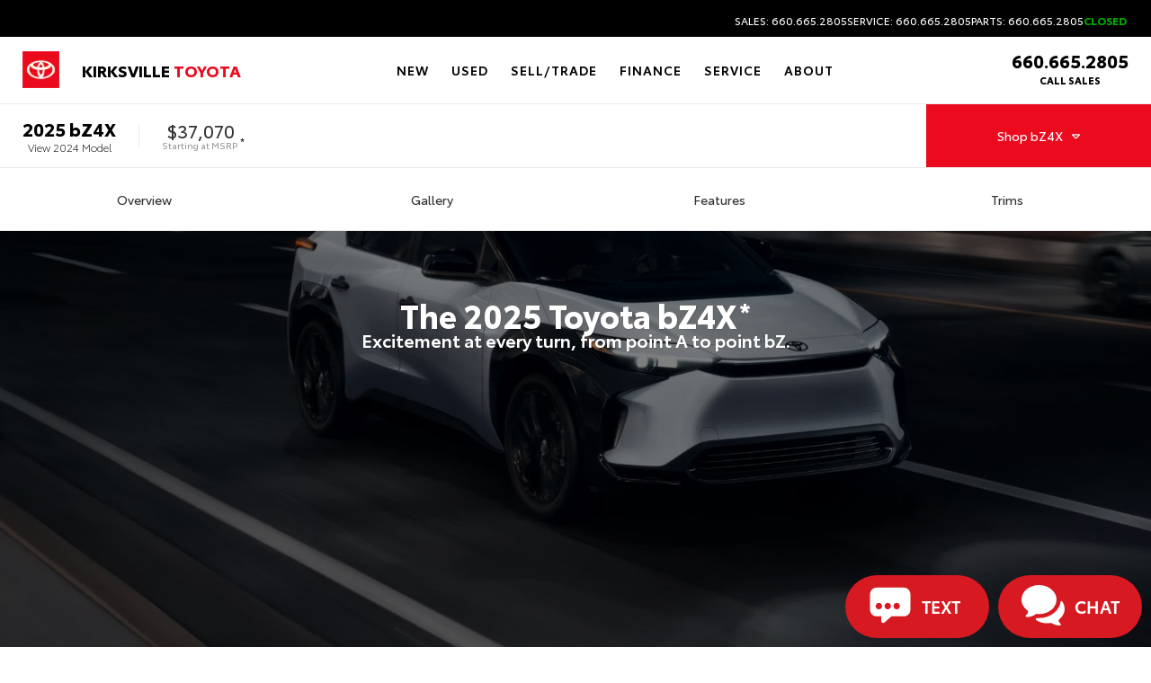

--- FILE ---
content_type: text/html; charset=UTF-8
request_url: https://www.kirksvilletoyota.com/research/BZ4X/
body_size: 36740
content:

<!DOCTYPE html>
<html lang="en-US">
<head>
        <meta charset="UTF-8">
    <meta name="referrer" content="no-referrer-when-downgrade"/>
    <meta http-equiv="Content-Language" content="en">
    <link rel="icon" href="https://bucket.dealervenom.com/assets/oem/toyota/favicon/toyota-red-favicon.ico?auto=compress%2Cformat&ixlib=php-1.2.1&width=16">
        <meta name="viewport" content="width=device-width, initial-scale=1">
    <meta name="google-site-verification" content="z1fnmDR80JkxTqXaLH9ajzDsZiEZmVuGB169fAdOGac"/>
    <link rel="preload" href="https://www.kirksvilletoyota.com/app/themes/dv-framework/media/js/jquery.min.js?v=1.758.363" as="script">
    <link rel="preload" href="https://www.kirksvilletoyota.com/app/themes/dv-framework/media/js/globalJs.js?v=1.758.298" as="script">
    <link rel="preload" href="https://www.kirksvilletoyota.com/app/themes/dv-framework/media/js/dv-events.js?v=1.758.284" as="script">
    <script src="https://www.kirksvilletoyota.com/app/themes/dv-framework/media/js/jquery.min.js?v=1.758.363"></script>
    <script src="https://www.kirksvilletoyota.com/app/themes/dv-framework/media/js/globalJs.js?v=1.758.298"></script>
    <script src="https://www.kirksvilletoyota.com/app/themes/dv-framework/media/js/dv-events.js?v=1.758.284"></script>
    <!-- DV Google Tag Manager -->
    <script>
        (function (w, d, s, l, i) {
            w[l] = w[l] || [];
            w[l].push({
                'gtm.start': new Date().getTime(),
                event: 'gtm.js'
            });
            var f = d.getElementsByTagName(s)[0],
                j = d.createElement(s),
                dl = l != 'dataLayer' ? '&l=' + l : '';
            j.async = true;
            j.src =
                'https://www.googletagmanager.com/gtm.js?id=' + i + dl;
            f.parentNode.insertBefore(j, f);
        })(window, document, 'script', 'dataLayer', 'GTM-M684C5J');
    </script>
    <!-- DV End Google Tag Manager -->
        <!-- Dealer Google Tag Manager -->
    <script>
        (function (w, d, s, l, i) {
            w[l] = w[l] || [];
            w[l].push({
                'gtm.start': new Date().getTime(),
                event: 'gtm.js'
            });
            var f = d.getElementsByTagName(s)[0],
                j = d.createElement(s),
                dl = l != 'dataLayer' ? '&l=' + l : '';
            j.async = true;
            j.src =
                'https://www.googletagmanager.com/gtm.js?id=' + i + dl;
            f.parentNode.insertBefore(j, f);
        })(window, document, 'script', 'dataLayer', 'GTM-T59FDQQ');
    </script>
    <!-- Dealer End Google Tag Manager -->
    	
    <script>
		window.dataLayer = window.dataLayer || [];

            function gtag() {
                dataLayer.push(arguments);
            }

            gtag('js', new Date());
            gtag('config', 'G-KK0J2B6FYQ');
    </script>
            <script>
        console.log("Enabling SD Analytics...");
        (function (s, h, i, f, t, d, g, l) {
            s[d] = s[d] || function () {
                (s[d].q = s[d].q || []).push(arguments)
            }, s[d].l = 1 * new Date(); g = h.createElement(i),
                l = h.getElementsByTagName(i)[0]; g.async = 1; g.src = f +
                '?containerId=' + t + '&dl=' + d; l.parentNode.insertBefore(g, l)
        })(window, document, 'script', 'https://toyota-tagging-prod.azureedge.net/scripts/sd.js', 'Toyota', 'sd');
        sd('create', 'TOYOTA', '24083', 'DEALERVENOM');
                sd('dataLayer', {
                pageType: 'Page Not Found',
                websiteTier: 'Tier 3',
                pageBrand: 'Toyota',
                sessionId: '2d14etigntnn32qs3k4i8qfqgp',
                language: 'en', //note(ethan): need to change this to allow translations
                trafficType: 'Organic Search',
                dealerZipCode: '63501',
                dealerState: 'MO',
                dealerCity: 'Kirksville',
                dealerName: 'Kirksville Toyota',
                dealerTda: 'KAC10',
                siteTechnologyVersion: '2.0031',
                userZipCode: '', //note(ethan): add user location
                userCity: '',
                userState: ''
            });
            sd('send', 'pageview');
            console.log("SD Analytics Created!");
        
        if (window.location.href.includes("thank-you")) {
            var urlSearch = new URLSearchParams(window.location.search);

            if (urlSearch.get("vin") && urlSearch.get("year") && urlSearch.get("make") && urlSearch.get("model")) {
                $.post("/app/themes/dv-framework/ajax/sdformvehicle.php", {
                    vin: urlSearch.get("vin")
                }, function (data) {
                    sd('dataLayer', {
                        leadId: urlSearch.get("leadid"),
                        formType: getSDFormType(urlSearch.get("title").replace("+", "")),
                        leadType: 'lead',
                        displayType: 'modal',
                        events: 'formSubmission',
                        formVehicle: JSON.parse(data),
                        tradeIn: {
                            year: urlSearch.get("year"),
                            make: urlSearch.get("make"),
                            model: urlSearch.get("model")
                        }
                    });
                    sd('send');
                });
            } else if (urlSearch.get("vin")) {
                $.post("/app/themes/dv-framework/ajax/sdformvehicle.php", {
                    vin: urlSearch.get("vin")
                }, function (data) {
                    sd('dataLayer', {
                        leadId: urlSearch.get("leadid"),
                        formType: getSDFormType(urlSearch.get("title").replace("+", "")),
                        leadType: 'lead',
                        displayType: 'modal',
                        events: 'formSubmission',
                        formVehicle: JSON.parse(data)
                    });
                    sd('send');
                });
            } else if (urlSearch.get("year") && urlSearch.get("make") && urlSearch.get("model")) {
                sd('dataLayer', {
                    leadId: urlSearch.get("leadid"),
                    formType: getSDFormType(urlSearch.get("title").replace("+", "")),
                    leadType: 'lead',
                    displayType: 'in-page',
                    events: 'formSubmission',
                    tradeIn: {
                        year: urlSearch.get("year"),
                        make: urlSearch.get("make"),
                        model: urlSearch.get("model")
                    }
                });
                sd('send');
            } else {
                sd('dataLayer', {
                    leadId: urlSearch.get("leadid"),
                    formType: getSDFormType(urlSearch.get("title").replace("+", "")),
                    leadType: 'lead',
                    displayType: 'in-page',
                    events: 'formSubmission'
                });
                sd('send');
            }
        } else {
            console.log("NO THANK YOU...");
        }

        //scheduleServiceClick sd event
        document.addEventListener('click', function (event) {
            var target = event.target;
            while (target && target !== document) {
                if (target.tagName === 'A' && target.getAttribute('href') === '/service/schedule-service/') {
                    sd('dataLayer', { events: 'scheduleServiceClick' });
                    sd('send');
                    break;
                }
                target = target.parentNode;
            }
        });

         //carousel clicks sd click
         document.addEventListener('click', function (event) {
            var target = event.target;
            while (target && target !== document) {
                if (target.classList && target.classList.contains('post-dv-offers')) {
                    var assetName = target.querySelector('a').getAttribute('title');
                    var assetPosition = target.getAttribute('data-slick-index');
                    sd('dataLayer', {
                        events: 'carouselClick',
                        assetName: assetName,
                        assetPosition: assetPosition
                    });
                    sd('send');
                    break;
                }
                target = target.parentNode;
            }
        });
    </script>
    




    <link rel="preload" href="https://www.kirksvilletoyota.com/app/themes/dv-framework/media/css/footer.css?v=1.758.282" as="style">
    <link rel="preload" href="https://www.kirksvilletoyota.com/app/themes/dv-framework/media/css/slick/slick.css?v=1.758.277" as="style">
    <link rel="preload" href="https://www.kirksvilletoyota.com/app/themes/dv-framework/media/css/slick/slick-theme.css?v=1.758.279" as="style">
    <link rel="stylesheet" type="text/css" href="https://www.kirksvilletoyota.com/app/themes/dv-framework/media/css/footer.css?v=1.758.282">
    <link rel="stylesheet" type="text/css" href="https://www.kirksvilletoyota.com/app/themes/dv-framework/media/css/slick/slick.css?v=1.758.277">
    <link rel="stylesheet" type="text/css" href="https://www.kirksvilletoyota.com/app/themes/dv-framework/media/css/slick/slick-theme.css?v=1.758.279">
    <!-- Redux Styling Below -->

    <style>
        header {
            height: 116px !important;
        }

        .srp_cta:hover {
            background-color: #000000;
        }

        .ginput_container_textarea textarea:hover {
            border-color: #eb0a1e !important;
        }

        .primary_color,
        .dv_button {
            color: #eb0a1e;
        }

        .dv_button {
            border-left: 10px solid#000000;
        }

        body .btn.dds-search {
            background-color: #eb0a1e;
        }

        button,
        .dv-button {
            background: #eb0a1e;
            color: #ffffff;
        }

        button:hover,
        .dv-button:hover {
            background: #000000;
        }

        .primary_background_color,
        .gform_footer input.button,
        .gform_page_footer input.button {
            background-color: #eb0a1e;
        }

        .dv_button_reverse {
            color: #eb0a1e;
        }

        .vdp-roadster-express {
            background-color: #063497;
            color: #ffffff !important;
            border: 1px solid#ffcc00;
        }

        .vdp-roadster-express:hover {
            background-color: #ffcc00;
            color: #063497 !important;
            border: 1px solid#063497;
        }

        .srp-roadster-express {
            background-color: #063497;
            color: #ffffff;
        }

        .srp-roadster-express:hover {
            background-color: #ffcc00;
        }

        .vdp-content .award-honor,
        .new-used,
        .incentive-items h4,
        .warranty-font-size-two,
        .total-savings,
        .map_title_bottom {
            color: #eb0a1e;
        }

        .google-box-container-left-bottom,
        .box-three-container,
        .box-three-container-class {
            background-color: #eb0a1e !important;
        }

        .google-circle {
            background-color: #000000;
        }

        .secondary_color,
        .map_title_top {
            color: #000000;
        }

        .secondary_background_color {
            background-color: #000000;
        }

        .srp_main .block-nav li {
            background-color: #eb0a1e;
        }

        .dropbtn {
            background-color: #eb0a1e !important;
            color: #fff;
        }

        .gform_wrapper input:hover,
        .ginput_container_select select:hover,
        .address_state select:hover {
            border-color: #eb0a1e !important;
        }

        .gform_footer input.button {
            border: 0 !important;
        }

        .gform_footer input.button:hover {
            border: 0 !important;
        }

        .gform_wrapper input[type=checkbox]:checked + label:before,
        .gform_wrapper input[type=radio]:checked + label:before {
            background-color: #eb0a1e !important;
        }

        #mobile-nav-subheader {
            top: 116px;
            background: #eb0a1e;
        }

        .brand-weight:hover {
            color: #eb0a1e;
        }

        .sub-header,
        .subheader,
        .search-box {
            top: 116px;
        }

        .customize-support .sub-header,
        .customize-support .subheader {
            top: calc(116px +32px);
        }

        .dv-sidenav {
            background-color: #eb0a1e !important;
            top: 116px !important;
            height: calc(100vh - 116px);
        }

        .wpb_column a {
            color: #eb0a1e;
        }

        .not-found-button > a:hover {
            color: #eb0a1e !important;
        }


        .internal-btn button {
            background-color: #eb0a1e !important;
            color: #ffffff !important;
        }

        .internal-btn button:hover {
            background-color: #000000 !important;
            color: #ffffff !important;
        }

        .internal-btn a {
            background-color: #eb0a1e !important;
            color: #ffffff !important;
        }

        .internal-btn a:hover {
            background-color: #000000 !important;
            color: #ffffff !important;
        }

        .internal-header {
            background: linear-gradient(rgba(0,0,0,0.73),rgba(0,0,0,0.73));
        }

        @media screen and (max-width: 1255px) {
            header {
                height: 75px !important;
            }

            .sub-header,
            .subheader {
                top: 75px !important;
            }

            .customize-support .sub-header,
            .customize-support .subheader {
                top: calc(75px +86px) !important;
            }

            .customize-support .dv-sidenav {
                top: calc(75px +86px) !important;
            }

            .customize-support #mobile-nav-subheader {
                top: calc(75px +46px) !important;
            }

            #mobile-nav-subheader {
                top: 75px !important;
            }

            .dv-sidenav {
                top: 75px !important;
                height: calc(100vh - 75px);
            }
        }
    </style>

    <link rel="preload" href="https://www.kirksvilletoyota.com/app/themes/dv-framework/media/js/dv-modal-disclaimer.js?v=1.758.291" as="script">
    <script src="https://www.kirksvilletoyota.com/app/themes/dv-framework/media/js/dv-modal-disclaimer.js?v=1.758.291"></script>

    <link rel="preload" href="https://cdn.jsdelivr.net/npm/swiper@11/swiper-bundle.min.css" as="style">
    <link rel="stylesheet" href="https://cdn.jsdelivr.net/npm/swiper@11/swiper-bundle.min.css"/>

    <link rel="preload" as="script" href="https://cdn.jsdelivr.net/npm/swiper@11/swiper-bundle.min.js">
    <script src="https://cdn.jsdelivr.net/npm/swiper@11/swiper-bundle.min.js"></script>

    <link rel="preload" href="https://www.kirksvilletoyota.com/app/themes/dv-framework/media/js/slick.min.js?v=1.758.319" as="script">
    <script src="https://www.kirksvilletoyota.com/app/themes/dv-framework/media/js/slick.min.js?v=1.758.319"></script>

    <script>
        $(document).ready(function () {
            $('body').addClass('dv-logged-out');
        });
    </script>

    <style>
        :root {
            --primary-color: #eb0a1e;
            --secondary-color: #000000;
            --mobile-break-point: 1255px;
            --header-height: 116px;
            --mobile-header-height: 75px;
            --header-design-background-color: #ffffff;
            --header-design-text-color: #000000;
            --header-design-border-color: #e9e9e9;
            --menu-design-background-color: #ffffff;
            --menu-design-text-color: #000000;
            --menu-design-text-hover-color: #ffffff;
            --menu-design-background-hover-color: #eb0a1e;
            --brand-button-color: #eb0a1e;
            --brand-title-color: #ffffff;
            --brand-button-hover-color: #000000;
            --brand-title-hover-color: #ffffff;
            --swiper-theme-color: var(--primary-color);
        }
    </style>

<script>
						const _COOKIENAME = "dv_alertbar";
					</script><script>
							sessionStorage.removeItem(_COOKIENAME);
							window.sessionStorage;
						</script><script>
							sessionStorage.removeItem("dv-global-modal");
							window.sessionStorage;
						</script><!-- This site is running CAOS: Complete Analytics Optimization Suite for Wordpress --><script>
			(function(i,s,o,g,r,a,m){i['GoogleAnalyticsObject']=r;i[r]=i[r]||function(){
			(i[r].q=i[r].q||[]).push(arguments)},i[r].l=1*new Date();a=s.createElement(o),
			m=s.getElementsByTagName(o)[0];a.async=1;a.src=g;m.parentNode.insertBefore(a,m)
			})(window,document,'script','https://www.kirksvilletoyota.com/app/plugins/dv-google-analytics-utm/cache/local-ga.js','ga');ga('create', '', 'auto');ga('send', 'pageview');</script><title>Research Toyota bZ4X in Missouri | Kirksville Toyota</title>
<meta name='robots' content='max-image-preview:large' />

<!-- Start Dealer Venom - Premium SEO by: Dealer Venom -->
<meta name="robots" content="noydir" />
<meta name="description" content="Check out all of the options and specs on a Toyota bZ4X at Kirksville Toyota located in Kirksville, MO. We carry a large selections of bZ4X models in stock. Come check out our huge selection, near the Brookfield, Macon, Milan, Moberly, and Unionville, MO areas." />
<meta property="og:image" content="https://bucket.dealervenom.com/2023/06/kirksville-toyota-logo-min.png?auto=compress%2Cformat&amp;ixlib=php-3.3.1" />
<meta property="og:image:width" content="640" />
<meta property="og:image:height" content="157" />
<meta property="og:locale" content="en_US" />
<meta property="og:type" content="website" />
<meta property="og:title" content="Research Toyota bZ4X in Missouri | Kirksville Toyota" />
<meta property="og:description" content="Check out all of the options and specs on a Toyota bZ4X at Kirksville Toyota located in Kirksville, MO. We carry a large selections of bZ4X models in stock. Come check out our huge selection, near the Brookfield, Macon, Milan, Moberly, and Unionville, MO areas." />
<meta property="og:url" content="https://www.kirksvilletoyota.com/research/bz4x/" />
<meta property="og:site_name" content="Kirksville Toyota" />
<meta name="twitter:card" content="summary_large_image" />
<meta name="twitter:site" content="@KMC_Scoop" />
<meta name="twitter:title" content="Research Toyota bZ4X in Missouri | Kirksville Toyota" />
<meta name="twitter:description" content="Check out all of the options and specs on a Toyota bZ4X at Kirksville Toyota located in Kirksville, MO. We carry a large selections of bZ4X models in stock. Come check out our huge selection, near the Brookfield, Macon, Milan, Moberly, and Unionville, MO areas." />
<meta name="twitter:image" content="https://bucket.dealervenom.com/2023/06/kirksville-toyota-logo-min.png?auto=compress%2Cformat&amp;ixlib=php-3.3.1" />
<meta name="twitter:image:width" content="640" />
<meta name="twitter:image:height" content="157" />
<script type="application/ld+json">{"@context":"http://schema.org","@type":"BreadcrumbList","itemListElement":[{"@type":"ListItem","position":1,"item":{"@id":"https://www.kirksvilletoyota.com/","name":"Kirksville Toyota"}},{"@type":"ListItem","position":2,"item":{"@id":"https://www.kirksvilletoyota.com/research/","name":"Toyota Model Research in Missouri"}},{"@type":"ListItem","position":3,"item":{"name":"Research Toyota bZ4X in Missouri"}}]}</script>
<!-- End Dealer Venom - Premium SEO by: Dealer Venom | 0.01552s -->

<link rel='preload' as='style' onload="this.onload=null;this.rel='stylesheet'" id='dv-team-members' href='https://www.kirksvilletoyota.com/app/plugins/dv-meet-the-team/assets/css/meet-the-team.css?ver=5.9.5' type='text/css' media='all' /><link rel='preload' as='style' onload="this.onload=null;this.rel='stylesheet'" id='wp-block-library' href='https://www.kirksvilletoyota.com/wp/wp-includes/css/dist/block-library/style.min.css?ver=5.9.5' type='text/css' media='all' /><style id='global-styles-inline-css' type='text/css'>
body{--wp--preset--color--black: #000000;--wp--preset--color--cyan-bluish-gray: #abb8c3;--wp--preset--color--white: #ffffff;--wp--preset--color--pale-pink: #f78da7;--wp--preset--color--vivid-red: #cf2e2e;--wp--preset--color--luminous-vivid-orange: #ff6900;--wp--preset--color--luminous-vivid-amber: #fcb900;--wp--preset--color--light-green-cyan: #7bdcb5;--wp--preset--color--vivid-green-cyan: #00d084;--wp--preset--color--pale-cyan-blue: #8ed1fc;--wp--preset--color--vivid-cyan-blue: #0693e3;--wp--preset--color--vivid-purple: #9b51e0;--wp--preset--gradient--vivid-cyan-blue-to-vivid-purple: linear-gradient(135deg,rgba(6,147,227,1) 0%,rgb(155,81,224) 100%);--wp--preset--gradient--light-green-cyan-to-vivid-green-cyan: linear-gradient(135deg,rgb(122,220,180) 0%,rgb(0,208,130) 100%);--wp--preset--gradient--luminous-vivid-amber-to-luminous-vivid-orange: linear-gradient(135deg,rgba(252,185,0,1) 0%,rgba(255,105,0,1) 100%);--wp--preset--gradient--luminous-vivid-orange-to-vivid-red: linear-gradient(135deg,rgba(255,105,0,1) 0%,rgb(207,46,46) 100%);--wp--preset--gradient--very-light-gray-to-cyan-bluish-gray: linear-gradient(135deg,rgb(238,238,238) 0%,rgb(169,184,195) 100%);--wp--preset--gradient--cool-to-warm-spectrum: linear-gradient(135deg,rgb(74,234,220) 0%,rgb(151,120,209) 20%,rgb(207,42,186) 40%,rgb(238,44,130) 60%,rgb(251,105,98) 80%,rgb(254,248,76) 100%);--wp--preset--gradient--blush-light-purple: linear-gradient(135deg,rgb(255,206,236) 0%,rgb(152,150,240) 100%);--wp--preset--gradient--blush-bordeaux: linear-gradient(135deg,rgb(254,205,165) 0%,rgb(254,45,45) 50%,rgb(107,0,62) 100%);--wp--preset--gradient--luminous-dusk: linear-gradient(135deg,rgb(255,203,112) 0%,rgb(199,81,192) 50%,rgb(65,88,208) 100%);--wp--preset--gradient--pale-ocean: linear-gradient(135deg,rgb(255,245,203) 0%,rgb(182,227,212) 50%,rgb(51,167,181) 100%);--wp--preset--gradient--electric-grass: linear-gradient(135deg,rgb(202,248,128) 0%,rgb(113,206,126) 100%);--wp--preset--gradient--midnight: linear-gradient(135deg,rgb(2,3,129) 0%,rgb(40,116,252) 100%);--wp--preset--duotone--dark-grayscale: url('#wp-duotone-dark-grayscale');--wp--preset--duotone--grayscale: url('#wp-duotone-grayscale');--wp--preset--duotone--purple-yellow: url('#wp-duotone-purple-yellow');--wp--preset--duotone--blue-red: url('#wp-duotone-blue-red');--wp--preset--duotone--midnight: url('#wp-duotone-midnight');--wp--preset--duotone--magenta-yellow: url('#wp-duotone-magenta-yellow');--wp--preset--duotone--purple-green: url('#wp-duotone-purple-green');--wp--preset--duotone--blue-orange: url('#wp-duotone-blue-orange');--wp--preset--font-size--small: 13px;--wp--preset--font-size--medium: 20px;--wp--preset--font-size--large: 36px;--wp--preset--font-size--x-large: 42px;}.has-black-color{color: var(--wp--preset--color--black) !important;}.has-cyan-bluish-gray-color{color: var(--wp--preset--color--cyan-bluish-gray) !important;}.has-white-color{color: var(--wp--preset--color--white) !important;}.has-pale-pink-color{color: var(--wp--preset--color--pale-pink) !important;}.has-vivid-red-color{color: var(--wp--preset--color--vivid-red) !important;}.has-luminous-vivid-orange-color{color: var(--wp--preset--color--luminous-vivid-orange) !important;}.has-luminous-vivid-amber-color{color: var(--wp--preset--color--luminous-vivid-amber) !important;}.has-light-green-cyan-color{color: var(--wp--preset--color--light-green-cyan) !important;}.has-vivid-green-cyan-color{color: var(--wp--preset--color--vivid-green-cyan) !important;}.has-pale-cyan-blue-color{color: var(--wp--preset--color--pale-cyan-blue) !important;}.has-vivid-cyan-blue-color{color: var(--wp--preset--color--vivid-cyan-blue) !important;}.has-vivid-purple-color{color: var(--wp--preset--color--vivid-purple) !important;}.has-black-background-color{background-color: var(--wp--preset--color--black) !important;}.has-cyan-bluish-gray-background-color{background-color: var(--wp--preset--color--cyan-bluish-gray) !important;}.has-white-background-color{background-color: var(--wp--preset--color--white) !important;}.has-pale-pink-background-color{background-color: var(--wp--preset--color--pale-pink) !important;}.has-vivid-red-background-color{background-color: var(--wp--preset--color--vivid-red) !important;}.has-luminous-vivid-orange-background-color{background-color: var(--wp--preset--color--luminous-vivid-orange) !important;}.has-luminous-vivid-amber-background-color{background-color: var(--wp--preset--color--luminous-vivid-amber) !important;}.has-light-green-cyan-background-color{background-color: var(--wp--preset--color--light-green-cyan) !important;}.has-vivid-green-cyan-background-color{background-color: var(--wp--preset--color--vivid-green-cyan) !important;}.has-pale-cyan-blue-background-color{background-color: var(--wp--preset--color--pale-cyan-blue) !important;}.has-vivid-cyan-blue-background-color{background-color: var(--wp--preset--color--vivid-cyan-blue) !important;}.has-vivid-purple-background-color{background-color: var(--wp--preset--color--vivid-purple) !important;}.has-black-border-color{border-color: var(--wp--preset--color--black) !important;}.has-cyan-bluish-gray-border-color{border-color: var(--wp--preset--color--cyan-bluish-gray) !important;}.has-white-border-color{border-color: var(--wp--preset--color--white) !important;}.has-pale-pink-border-color{border-color: var(--wp--preset--color--pale-pink) !important;}.has-vivid-red-border-color{border-color: var(--wp--preset--color--vivid-red) !important;}.has-luminous-vivid-orange-border-color{border-color: var(--wp--preset--color--luminous-vivid-orange) !important;}.has-luminous-vivid-amber-border-color{border-color: var(--wp--preset--color--luminous-vivid-amber) !important;}.has-light-green-cyan-border-color{border-color: var(--wp--preset--color--light-green-cyan) !important;}.has-vivid-green-cyan-border-color{border-color: var(--wp--preset--color--vivid-green-cyan) !important;}.has-pale-cyan-blue-border-color{border-color: var(--wp--preset--color--pale-cyan-blue) !important;}.has-vivid-cyan-blue-border-color{border-color: var(--wp--preset--color--vivid-cyan-blue) !important;}.has-vivid-purple-border-color{border-color: var(--wp--preset--color--vivid-purple) !important;}.has-vivid-cyan-blue-to-vivid-purple-gradient-background{background: var(--wp--preset--gradient--vivid-cyan-blue-to-vivid-purple) !important;}.has-light-green-cyan-to-vivid-green-cyan-gradient-background{background: var(--wp--preset--gradient--light-green-cyan-to-vivid-green-cyan) !important;}.has-luminous-vivid-amber-to-luminous-vivid-orange-gradient-background{background: var(--wp--preset--gradient--luminous-vivid-amber-to-luminous-vivid-orange) !important;}.has-luminous-vivid-orange-to-vivid-red-gradient-background{background: var(--wp--preset--gradient--luminous-vivid-orange-to-vivid-red) !important;}.has-very-light-gray-to-cyan-bluish-gray-gradient-background{background: var(--wp--preset--gradient--very-light-gray-to-cyan-bluish-gray) !important;}.has-cool-to-warm-spectrum-gradient-background{background: var(--wp--preset--gradient--cool-to-warm-spectrum) !important;}.has-blush-light-purple-gradient-background{background: var(--wp--preset--gradient--blush-light-purple) !important;}.has-blush-bordeaux-gradient-background{background: var(--wp--preset--gradient--blush-bordeaux) !important;}.has-luminous-dusk-gradient-background{background: var(--wp--preset--gradient--luminous-dusk) !important;}.has-pale-ocean-gradient-background{background: var(--wp--preset--gradient--pale-ocean) !important;}.has-electric-grass-gradient-background{background: var(--wp--preset--gradient--electric-grass) !important;}.has-midnight-gradient-background{background: var(--wp--preset--gradient--midnight) !important;}.has-small-font-size{font-size: var(--wp--preset--font-size--small) !important;}.has-medium-font-size{font-size: var(--wp--preset--font-size--medium) !important;}.has-large-font-size{font-size: var(--wp--preset--font-size--large) !important;}.has-x-large-font-size{font-size: var(--wp--preset--font-size--x-large) !important;}
</style>
<link rel='preload' as='style' onload="this.onload=null;this.rel='stylesheet'" id='auth0-widget' href='https://www.kirksvilletoyota.com/app/plugins/auth0/assets/css/main.css?ver=5.9.5' type='text/css' media='all' /><link rel='preload' as='style' onload="this.onload=null;this.rel='stylesheet'" id='dv-dealer-specials-public' href='https://www.kirksvilletoyota.com/app/plugins/dv-dealer-specials/public/css/dv-dealer-specials-public.css?ver=1.0.0' type='text/css' media='all' /><link rel='preload' as='style' onload="this.onload=null;this.rel='stylesheet'" id='dv-leads' href='https://www.kirksvilletoyota.com/app/plugins/dv-leads/public/css/dv-leads-public.css?ver=1.0.1' type='text/css' media='all' /><link rel='preload' as='style' onload="this.onload=null;this.rel='stylesheet'" id='menu-image' href='https://www.kirksvilletoyota.com/app/plugins/dv-menu-image/menu-image.css?ver=1.1' type='text/css' media='all' /><link rel='preload' as='style' onload="this.onload=null;this.rel='stylesheet'" id='dv-offers-styles' href='https://www.kirksvilletoyota.com/app/themes/dv-framework/media/css/dv-offers/dv-offers.css?ver=1.758.329' type='text/css' media='all' /><link rel='preload' as='style' onload="this.onload=null;this.rel='stylesheet'" id='globalStyle' href='https://www.kirksvilletoyota.com/app/themes/dv-framework/media/css/globalStyle.css?ver=1.766.110' type='text/css' media='all' /><link rel='preload' as='style' onload="this.onload=null;this.rel='stylesheet'" id='dv-modal-styles' href='https://www.kirksvilletoyota.com/app/themes/dv-framework/media/css/dv-modal/dv-modal.css?ver=1.758.284' type='text/css' media='all' /><link rel='preload' as='style' onload="this.onload=null;this.rel='stylesheet'" id='ag-modal-form-styles' href='https://www.kirksvilletoyota.com/app/themes/dv-framework/media/css/ag-modal-form/ag-modal-form.css?ver=1.758.283' type='text/css' media='all' /><link rel='preload' as='style' onload="this.onload=null;this.rel='stylesheet'" id='vehicle-models-menu' href='https://www.kirksvilletoyota.com/app/themes/dv-framework/media/css/vehicle-models-menu/vehicle-models-menu.css?ver=1.758.281' type='text/css' media='all' /><link rel='preload' as='style' onload="this.onload=null;this.rel='stylesheet'" id='style' href='https://www.kirksvilletoyota.com/app/themes/dv-kirksville-toyota/style.css?ver=1.758.290' type='text/css' media='all' /><link rel='preload' as='style' onload="this.onload=null;this.rel='stylesheet'" id='fontawesome' href='https://www.kirksvilletoyota.com/app/themes/dv-framework/media/css/fontawesome/css/all.min.css?ver=1.758.788' type='text/css' media='all' /><link rel='preload' as='style' onload="this.onload=null;this.rel='stylesheet'" id='vcv:assets:front:style' href='https://www.kirksvilletoyota.com/app/plugins/visualcomposer/public/dist/front.bundle.css?ver=45.10.0' type='text/css' media='all' /><style id='vcv-globalElementsCss-inline-css' type='text/css'>
.sd-wrapper acronym,.sd-wrapper address,.sd-wrapper applet,.sd-wrapper article,.sd-wrapper aside,.sd-wrapper audio,.sd-wrapper b,.sd-wrapper big,.sd-wrapper blockquote,.sd-wrapper canvas,.sd-wrapper caption,.sd-wrapper center,.sd-wrapper cite,.sd-wrapper code,.sd-wrapper dd,.sd-wrapper del,.sd-wrapper details,.sd-wrapper dfn,.sd-wrapper div,.sd-wrapper dl,.sd-wrapper dt,.sd-wrapper em,.sd-wrapper embed,.sd-wrapper fieldset,.sd-wrapper figcaption,.sd-wrapper figure,.sd-wrapper footer,.sd-wrapper form,.sd-wrapper h1,.sd-wrapper h2,.sd-wrapper h3,.sd-wrapper h4,.sd-wrapper h5,.sd-wrapper h6,.sd-wrapper header,.sd-wrapper hgroup,.sd-wrapper i,.sd-wrapper iframe,.sd-wrapper img,.sd-wrapper ins,.sd-wrapper kbd,.sd-wrapper label,.sd-wrapper legend,.sd-wrapper li,.sd-wrapper mark,.sd-wrapper menu,.sd-wrapper nav,.sd-wrapper object,.sd-wrapper ol,.sd-wrapper output,.sd-wrapper p,.sd-wrapper pre,.sd-wrapper q,.sd-wrapper ruby,.sd-wrapper s,.sd-wrapper samp,.sd-wrapper section,.sd-wrapper small,.sd-wrapper span,.sd-wrapper strike,.sd-wrapper strong,.sd-wrapper sub,.sd-wrapper summary,.sd-wrapper sup,.sd-wrapper table,.sd-wrapper tbody,.sd-wrapper td,.sd-wrapper tfoot,.sd-wrapper th,.sd-wrapper thead,.sd-wrapper time,.sd-wrapper tr,.sd-wrapper tt,.sd-wrapper u,.sd-wrapper ul,.sd-wrapper var,.sd-wrapper video{background:0 0;border:0;font-size:100%;line-height:1.5em;margin:0;padding:0;vertical-align:baseline}.sd-wrapper h1{height:auto}.sd-wrapper article,.sd-wrapper aside,.sd-wrapper details,.sd-wrapper figcaption,.sd-wrapper figure,.sd-wrapper footer,.sd-wrapper header,.sd-wrapper hgroup,.sd-wrapper menu,.sd-wrapper nav,.sd-wrapper section{display:block}.sd-wrapper ol,.sd-wrapper ul{list-style:none}.sd-wrapper blockquote,.sd-wrapper q{quotes:none}.sd-wrapper blockquote:after,.sd-wrapper blockquote:before,.sd-wrapper q:after,.sd-wrapper q:before{content:"";content:none}.sd-wrapper table{border-collapse:collapse;border-spacing:0}.sd-wrapper .sd-service-hours-wrapper table{border-collapse:collapse;border-spacing:0;display:table;margin:0 0 0 auto;width:75%}.sd-wrapper{box-sizing:border-box}.sd-wrapper *,.sd-wrapper :after,.sd-wrapper :before{box-sizing:inherit}.sd-wrapper .sd-img{line-height:0!important;vertical-align:text-bottom}.sd-wrapper{overflow-x:hidden}.sd-wrapper .sd-hidden{display:none!important}.sd-wrapper .sd-clear{clear:both}.sd-wrapper .sd-clear:after{clear:both;content:"";display:table}.sd-wrapper .sd-separator{margin:0}.sd-wrapper .sd-replaced{border-radius:0;display:inline-block;overflow:hidden;text-indent:-9999px}.sd-wrapper .sd-align-left{text-align:left}.sd-wrapper .sd-align-right{text-align:right}.sd-wrapper .fas{font-family:Font Awesome\ 5 Free}.sd-wrapper{font-size:16px;font-weight:200}.sd-wrapper .sd-em{font-style:italic;font-weight:400}.sd-wrapper .sd-p{margin-bottom:30px;text-align:left}.sd-wrapper .sd-p.sd-parentheses-wrapper{margin-bottom:5px}.sd-wrapper .sd-p.sd-parentheses-wrapper .sd-parentheses{font-size:14px}.sd-wrapper .sd-oversize{font-size:28px}.sd-wrapper .sd-bold{font-weight:700}.sd-wrapper .sd-strong{font-weight:200}.sd-wrapper .sd-h1,.sd-wrapper .sd-h2,.sd-wrapper .sd-h3,.sd-wrapper .sd-h4,.sd-wrapper .sd-h5,.sd-wrapper .sd-h6{text-transform:uppercase}.sd-wrapper .sd-h2{font-size:36px}.sd-wrapper .sd-disclaimer{font-size:10px;margin-bottom:15px}.sd-wrapper .sd-super-emphasize{color:#c00;font-size:28px;font-style:italic;font-weight:700;line-height:1.2;text-align:center}.sd-wrapper .sd-disclaimer{font-size:13px;font-style:italic;font-weight:100;margin-bottom:24px;text-align:center}.sd-wrapper .sd-a{color:#c00;text-decoration:underline}.sd-wrapper .sd-a:hover{text-decoration:none}.sd-wrapper .sd-disclaimer-link{text-decoration:none!important}.sd-wrapper .sd-disclaimer-number{color:#c00;font-size:9px;font-weight:400;margin-left:1px;vertical-align:super}.sd-wrapper .sd-disclaimer-number.sd-disclaimer-number-md{font-size:12px}.sd-wrapper .sd-disclaimer-number.sd-disclaimer-number-lg{font-size:17px}.sd-wrapper .sd-disclaimer-number.sd-disclaimer-number-xl{font-size:20px}.sd-wrapper .sd-disclaimer-number .sd-a{text-decoration:none!important}.sd-wrapper .sd-content .sd-interested-in-learning-more .sd-form{margin:0 auto;max-width:440px;padding-top:28px;width:100%}.sd-wrapper .sd-content .sd-interested-in-learning-more .sd-form .sd-input{background:#fff;border:1px solid #d7d7d7;display:inline-block;font-size:18px;font-weight:300;height:52px;max-width:375px;padding:0 30px;position:relative;top:1px;width:85%}.sd-wrapper .sd-content .sd-interested-in-learning-more .sd-form .sd-cta{border:0;border-radius:0;display:inline-block;height:52px;max-width:55px;position:relative;top:1px;width:15%}.sd-wrapper .sd-content .sd-interested-in-learning-more .sd-form .sd-cta.sd-icon-wrapper{text-align:center}.sd-wrapper .sd-content .sd-interested-in-learning-more .sd-form .sd-cta.sd-icon-wrapper .fa-phone{color:#fff;display:inline-block;font-family:Font Awesome\ 5 Pro;font-size:20px;font-weight:900;left:-1px;margin:0 auto;padding-right:9px;position:relative;top:-4px;vertical-align:middle}.sd-wrapper .sd-form-control{background-color:#fff;background-image:none;border:1px solid #ccc;border-radius:4px;box-shadow:inset 0 1px 1px rgba(0,0,0,.075);font-size:14px;font-weight:200;height:34px;padding:6px 12px;transition:border-color .15s ease-in-out,box-shadow .15s ease-in-out;width:100%}.sd-wrapper{background:0 0;clear:both!important;margin:0 auto;text-align:center!important;width:100%!important}.sd-wrapper .sd-respo-inner-wrapper{max-width:960px}.sd-wrapper .sd-constrain{margin:0 auto;max-width:1220px;padding-left:30px;padding-right:30px}.sd-wrapper .sd-container{margin:0 auto;width:100%}.sd-wrapper .sd-container.sd-top{padding:0 20px}.sd-wrapper .sd-container .sd-row{clear:both}.sd-wrapper .sd-container .sd-row:after{clear:both;content:"";display:table}.sd-wrapper .sd-container .sd-row.sd-row-max-width{margin:0 auto;max-width:1220px;padding-left:35px;padding-right:35px}.sd-wrapper .sd-container .sd-row .sd-col-md-1{width:100%}.sd-wrapper .sd-container .sd-row .sd-col-md-2{float:left;margin-left:2.5%;width:48.75%}.sd-wrapper .sd-container .sd-row .sd-col-md-3{float:left;margin-left:2.5%;width:31.666%}.sd-wrapper .sd-container .sd-row .sd-col-md-2-3rds,.sd-wrapper .sd-container .sd-row .sd-col-md-2-3rds-subnav{float:left;margin-left:2.5%;width:65.833%}.sd-wrapper .sd-container .sd-row .sd-col-md-4{float:left;margin-left:2.5%;width:23.125%}.sd-wrapper .sd-container .sd-row .sd-col-md-3-4ths{float:left;margin-left:2.5%;width:74.375%}.sd-wrapper .sd-container .sd-row .sd-col-md-6{float:left;margin-left:2.5%;width:14.583%}.sd-wrapper .sd-container .sd-row .sd-col-md-5-6ths{float:left;margin-left:2.5%;width:82.917%}.sd-wrapper .sd-container .sd-row .sd-col-first{margin-left:0!important}.sd-wrapper .sd-container .sd-row .sd-col-last{margin-right:0!important}.sd-wrapper .sd-container .sd-row .sd-vehicle-feature{margin-bottom:30px}.sd-wrapper .sd-container .sd-row.sd-footer .sd-col-md-4{margin-left:6px;margin-right:6px;width:calc(50% - 6px)}.sd-wrapper .sd-container .sd-row.sd-footer .sd-col-first{margin-left:0}.sd-wrapper .sd-container .sd-row.sd-footer .sd-col-last{margin-right:0}@media only screen and (max-width:767px){.sd-wrapper .sd-container .sd-row .sd-col-xs-1{margin:0 auto;width:100%}}@media only screen and (min-width:768px) and (max-width:991px){.sd-wrapper .sd-container .sd-row .sd-col-sm-1{margin:0 auto;width:100%}.sd-wrapper .sd-container .sd-row .sd-col-sm-2{float:left;margin-left:2.5%;width:48.75%}.sd-wrapper .sd-container .sd-row .sd-col-md-first{margin-left:auto}.sd-wrapper .sd-container .sd-row .sd-col-md-last{margin-right:auto}.sd-wrapper .sd-container .sd-row .sd-col-sm-first{margin-left:0}.sd-wrapper .sd-container .sd-row .sd-col-sm-last{margin-right:0}}@media only screen and (min-width:992px) and (max-width:1199px){.sd-wrapper .sd-container .sd-row .sd-col-md-first{margin-left:0}.sd-wrapper .sd-container .sd-row .sd-col-md-last{margin-right:0}}@media only screen and (min-width:1200px) and (max-width:1399px){.sd-wrapper .sd-container .sd-row .sd-col-md-first{margin-left:0}.sd-wrapper .sd-container .sd-row .sd-col-md-last{margin-right:0}}@media only screen and (min-width:1400px){.sd-wrapper .sd-container .sd-row .sd-col-md-first{margin-left:0}.sd-wrapper .sd-container .sd-row .sd-col-md-last{margin-right:0}}.sd-wrapper .sd-cta{background:#c00;border-radius:0;color:#fff;display:block;font-size:18px;font-weight:700;font-weight:400;height:50px;line-height:45px;padding-left:20px;padding-right:20px;text-align:center;text-decoration:none;text-transform:uppercase;width:100%}.sd-wrapper .sd-cta.sd-get-directions{font-size:24px;padding-right:20px;text-align:right}.sd-wrapper .sd-cta.sd-get-directions i.fas{font-weight:700}.sd-wrapper .sd-cta:hover{background-color:#f33}.sd-wrapper .sd-btn,.sd-wrapper .sd-img{display:inline-block}.sd-wrapper .sd-img{margin-bottom:30px}.sd-wrapper .sd-content-wrapper .sd-full-width-image{margin-bottom:-6px;width:100%}.sd-wrapper .sd-content-wrapper .sd-full-width-image .sd-img,.sd-wrapper .sd-content-wrapper .sd-full-width-image .sd-source{width:100%}.sd-wrapper .sd-article-aside .sd-img{margin-bottom:24px;margin-top:28px}.sd-wrapper.sd-page-type-toyotacare .sd-content .sd-full-width-image.sd-toyota-care-four-list-red-icons{max-width:440px;padding-top:0}.sd-wrapper.sd-page-type-toyotacare .sd-content .sd-product-info-section-toyotacare-roadside-assistance .sd-full-width-image{padding-top:0}.sd-product-info-section-toyotacare h2,.sd-product-info-section-toyotacare span.sd-h1{display:block;position:relative;text-align:left;width:100%}.sd-wrapper .sd-container.sd-nav .sd-row{background:#fff}.sd-wrapper .sd-container.sd-nav .sd-row .sd-col-md-2-3rds{display:table;height:93px;width:53%}.sd-wrapper .sd-container.sd-nav .sd-row .sd-col-md-2-3rds .sd-ul{display:table-row;width:100%}.sd-wrapper .sd-container.sd-nav .sd-row .sd-col-md-2-3rds .sd-ul .sd-li{display:table-cell;text-align:left;width:auto}.sd-wrapper .sd-container.sd-nav .sd-row .sd-col-md-2-3rds .sd-ul .sd-li .sd-a{color:#000;display:inline;font-size:28px;font-weight:400;letter-spacing:.05em;line-height:93px;margin-right:20px;text-decoration:none;vertical-align:middle}.sd-wrapper .sd-container.sd-nav .sd-row .sd-col-md-3{background:#c00;display:table;height:93px;margin-left:0;width:47%}.sd-wrapper .sd-container.sd-nav .sd-row .sd-col-md-3 .sd-a{color:#fff;display:table-cell;font-size:26px;font-weight:400;line-height:93px;text-decoration:none;vertical-align:middle}.sd-wrapper .sd-container.sd-nav .sd-row .sd-col-md-3 .sd-a .sd-span.sd-click-to-call{font-weight:100}.sd-wrapper div.sd-container.sd-hero{border-bottom:3px solid #c00;color:#fff}.sd-wrapper div.sd-container.sd-hero .sd-h1.sd-title{font-size:48px;font-weight:400;line-height:52px;margin-bottom:16px}.sd-wrapper div.sd-container.sd-hero .sd-h2.sd-subtitle{font-size:24px}.sd-wrapper div.sd-container.sd-hero .sd-p{font-size:18px;font-weight:100}.sd-wrapper div.sd-container.sd-hero .sd-p.sd-p-hero-lg{font-size:28px;line-height:30px}.sd-wrapper div.sd-container.sd-hero .sd-p.sd-p-hero-lg .sd-strong{line-height:30px}.sd-wrapper div.sd-container.sd-hero .sd-p.sd-p-hero-md{font-size:22px;line-height:26px}.sd-wrapper div.sd-container.sd-hero .sd-p.sd-p-hero-md .sd-strong{line-height:24px}.sd-wrapper div.sd-container.sd-hero .sd-p.sd-p-hero-md .sd-addl-paragraph{font-size:18px}.sd-wrapper div.sd-container.sd-hero .sd-p.sd-p-hero-md .sd-strong-takata{font-style:italic;font-weight:400;line-height:22px}.sd-wrapper div.sd-container.sd-hero .sd-p .sd-a{color:#fff}.sd-wrapper div.sd-container.sd-hero .sd-separator{border:1px solid #fff}.sd-wrapper div.sd-container.sd-hero .sd-aside-image-wrapper .sd-img{width:100%}.sd-wrapper div.sd-container.sd-hero .sd-background{background-size:cover;display:table;display:flex;flex-direction:column;position:relative;text-align:left;width:100%}.sd-wrapper div.sd-container.sd-hero .sd-background .sd-shadow{background:url(https://bucket.dealervenom.com/assets/oem/toyota/tdds-pages/hero-shadow.png?auto=compress%2Cformat&ixlib=php-1.2.1) repeat-x 0 0;height:20px;position:absolute;top:0;width:100%}.sd-wrapper div.sd-container.sd-hero .sd-background .sd-respo-width-limit{display:flex;flex-grow:1}.sd-wrapper div.sd-container.sd-hero .sd-background .sd-respo-width-limit .sd-contrast-pane-wrapper{background:rgba(37,37,37,.54);display:flex;flex-grow:1;padding:55px 80px 80px}.sd-wrapper div.sd-container.sd-hero .sd-background .sd-respo-width-limit .sd-contrast-pane-wrapper .sd-contrast-pane-content,.sd-wrapper div.sd-container.sd-hero .sd-background .sd-respo-width-limit .sd-contrast-pane-wrapper .sd-contrast-pane-content .sd-container{display:flex;flex-direction:column;flex-grow:1}.sd-wrapper div.sd-container.sd-hero .sd-background .sd-respo-width-limit .sd-contrast-pane-wrapper .sd-contrast-pane-content .sd-container .sd-row{display:flex;flex-direction:row;flex-grow:1}.sd-wrapper div.sd-container.sd-hero .sd-background .sd-respo-width-limit .sd-contrast-pane-wrapper .sd-contrast-pane-content .sd-container .sd-row .sd-text-and-ctas{display:flex;flex-direction:column}.sd-wrapper div.sd-container.sd-hero .sd-background .sd-respo-width-limit .sd-contrast-pane-wrapper .sd-contrast-pane-content .sd-container .sd-row .sd-text-and-ctas .sd-ctas{display:flex;flex-grow:1}.sd-wrapper div.sd-container.sd-hero .sd-background .sd-respo-width-limit .sd-contrast-pane-wrapper .sd-contrast-pane-content .sd-container .sd-row .sd-text-and-ctas .sd-ctas .sd-div{display:flex;flex-direction:column;flex-grow:1;justify-content:flex-end}.sd-wrapper div.sd-container.sd-hero .sd-background .sd-respo-width-limit .sd-contrast-pane-wrapper .sd-contrast-pane-content .sd-container .sd-row .sd-text-and-ctas .sd-ctas .sd-div .sd-cta{align-items:center;display:flex;flex-direction:column;flex-grow:1;height:auto;justify-content:center;padding:15px 20px}.sd-wrapper div.sd-container.sd-hero .sd-background .sd-respo-width-limit .sd-contrast-pane-wrapper .sd-contrast-pane-content .sd-container .sd-row .sd-text-and-ctas .sd-ctas .sd-div .sd-cta .sd-span{display:block;line-height:1.2;margin-top:-4px}.sd-wrapper div.sd-container.sd-hero .sd-background .sd-respo-width-limit .sd-contrast-pane-wrapper .sd-contrast-pane-content .sd-container .sd-row .sd-aside-image-wrapper .sd-img{margin-bottom:0}.sd-wrapper div.sd-container.sd-hero .sd-text-and-ctas{padding-top:30px}.sd-wrapper .sd-container.sd-hero.sd-default-hero-theme .sd-background{background-image:url(https://bucket.dealervenom.com/assets/oem/toyota/tdds-pages/hero-bg-1-service-center-homepage.jpg?auto=compress%2Cformat&ixlib=php-1.2.1)}.sd-wrapper.sd-page-type-service-center-homepage .sd-container.sd-hero.sd-default-hero-theme .sd-amenities-icon{height:21px;margin-bottom:0;margin-right:10px;width:22px}.sd-wrapper.sd-page-type-service-center-homepage .sd-container.sd-hero.sd-default-hero-theme .sd-background{background-image:url(https://bucket.dealervenom.com/assets/oem/toyota/tdds-pages/hero-bg-1-service-center-homepage.jpg?auto=compress%2Cformat&ixlib=php-1.2.1)}.sd-wrapper.sd-page-type-service-specials-and-coupons .sd-container.sd-hero.sd-default-hero-theme .sd-background{background-image:url(https://bucket.dealervenom.com/assets/oem/toyota/tdds-pages/hero-bg-2-service-specials-and-coupons.jpg?auto=compress%2Cformat&ixlib=php-1.2.1)}.sd-wrapper.sd-page-type-parts-specials-and-coupons .sd-container.sd-hero.sd-default-hero-theme .sd-background{background-image:url(https://bucket.dealervenom.com/assets/oem/toyota/tdds-pages/hero-bg-3-parts-specials-and-coupons.jpg?auto=compress%2Cformat&ixlib=php-1.2.1)}.sd-wrapper.sd-page-type-national-service-and-parts-promotions .sd-container.sd-hero.sd-default-hero-theme .sd-background{background-image:url(https://bucket.dealervenom.com/assets/oem/toyota/tdds-pages/hero-bg-4-national-service-and-parts-promotions.jpg?auto=compress%2Cformat&ixlib=php-1.2.1)}.sd-wrapper.sd-page-type-toyota-tires .sd-container.sd-hero.sd-default-hero-theme .sd-background{background-image:url(https://bucket.dealervenom.com/assets/oem/toyota/tdds-pages/hero-bg-5-toyota-tires.jpg?auto=compress%2Cformat&ixlib=php-1.2.1)}.sd-wrapper.sd-page-type-brake-service-and-repair .sd-container.sd-hero.sd-default-hero-theme .sd-background{background-image:url(https://bucket.dealervenom.com/assets/oem/toyota/tdds-pages/hero-bg-6-brake-service-and-repair.jpg?auto=compress%2Cformat&ixlib=php-1.2.1)}.sd-wrapper.sd-page-type-battery-service-and-replacement .sd-container.sd-hero.sd-default-hero-theme .sd-background{background-image:url(https://bucket.dealervenom.com/assets/oem/toyota/tdds-pages/hero-bg-7-battery-service-and-replacement.jpg?auto=compress%2Cformat&ixlib=php-1.2.1)}.sd-wrapper.sd-page-type-toyota-oil-change .sd-container.sd-hero.sd-default-hero-theme .sd-background{background-image:url(https://bucket.dealervenom.com/assets/oem/toyota/tdds-pages/hero-bg-8-toyota-oil-change.jpg?auto=compress%2Cformat&ixlib=php-1.2.1)}.sd-wrapper.sd-page-type-toyota-service-fluid-replacement .sd-container.sd-hero.sd-default-hero-theme .sd-background{background-image:url(https://bucket.dealervenom.com/assets/oem/toyota/tdds-pages/hero-bg-9-toyota-service-fluid-replacement.jpg?auto=compress%2Cformat&ixlib=php-1.2.1)}.sd-wrapper.sd-page-type-cabin-air-filter .sd-container.sd-hero.sd-default-hero-theme .sd-background{background-image:url(https://bucket.dealervenom.com/assets/oem/toyota/tdds-pages/hero-bg-10-cabin-air-filter.jpg?auto=compress%2Cformat&ixlib=php-1.2.1)}.sd-wrapper.sd-page-type-engine-air-filter .sd-container.sd-hero.sd-default-hero-theme .sd-background{background-image:url(https://bucket.dealervenom.com/assets/oem/toyota/tdds-pages/hero-bg-11-engine-air-filter.jpg?auto=compress%2Cformat&ixlib=php-1.2.1)}.sd-wrapper.sd-page-type-toyota-oil-filter .sd-container.sd-hero.sd-default-hero-theme .sd-background{background-image:url(https://bucket.dealervenom.com/assets/oem/toyota/tdds-pages/hero-bg-12-toyota-oil-filter.jpg?auto=compress%2Cformat&ixlib=php-1.2.1)}.sd-wrapper.sd-page-type-toyota-wiper-blades .sd-container.sd-hero.sd-default-hero-theme .sd-background{background-image:url(https://bucket.dealervenom.com/assets/oem/toyota/tdds-pages/hero-bg-13-toyota-wiper-blades.jpg?auto=compress%2Cformat&ixlib=php-1.2.1)}.sd-wrapper.sd-page-type-schedule-service .sd-container.sd-hero.sd-default-hero-theme .sd-background{background-image:url(https://bucket.dealervenom.com/assets/oem/toyota/tdds-pages/hero-bg-14-schedule-service.jpg?auto=compress%2Cformat&ixlib=php-1.2.1)}.sd-wrapper.sd-page-type-toyota-express-maintenance .sd-container.sd-hero.sd-default-hero-theme .sd-background{background-image:url(https://bucket.dealervenom.com/assets/oem/toyota/tdds-pages/hero-bg-15-toyota-express-maintenance.jpg?auto=compress%2Cformat&ixlib=php-1.2.1)}.sd-wrapper.sd-page-type-toyotacare .sd-container.sd-hero.sd-default-hero-theme .sd-background{background-image:url(https://bucket.dealervenom.com/assets/oem/toyota/tdds-pages/hero-bg-16-toyotacare.jpg?auto=compress%2Cformat&ixlib=php-1.2.1)}.sd-wrapper.sd-page-type-toyota-care-plus div.sd-container.sd-hero.sd-toyota-care-plus-hero-theme .sd-background{background-image:url(https://bucket.dealervenom.com/assets/oem/toyota/tdds-pages/hero-bg-17-toyotacare-plus.jpg?auto=compress%2Cformat&ixlib=php-1.2.1);background:url(https://bucket.dealervenom.com/assets/oem/toyota/tdds-pages/hero-bg-17-toyotacare-plus.jpg?auto=compress%2Cformat&ixlib=php-1.2.1) no-repeat top;background-size:cover;display:table;height:554px;position:relative;text-align:left;width:100%}.sd-wrapper.sd-page-type-toyota-care-plus div.sd-container.sd-hero.sd-toyota-care-plus-hero-theme .sd-background .sd-sidebar-wrapper{background:hsla(0,0%,100%,.8);display:table-cell;padding:144px 60px;vertical-align:middle;width:556px}.sd-wrapper.sd-page-type-toyota-care-plus div.sd-container.sd-hero.sd-toyota-care-plus-hero-theme .sd-background .sd-sidebar-wrapper .sd-p .sd-a{color:#c00}.sd-wrapper.sd-page-type-toyota-care-plus div.sd-container.sd-hero.sd-toyota-care-plus-hero-theme .sd-background .sd-sidebar-wrapper .sd-toyota-care-plus-logo{color:#000;font-size:38px;text-transform:none}.sd-wrapper.sd-page-type-toyota-care-plus div.sd-container.sd-hero.sd-toyota-care-plus-hero-theme .sd-background .sd-sidebar-wrapper .sd-disclaimer-number-lg{position:relative;top:-10px}.sd-wrapper.sd-page-type-toyota-care-plus div.sd-container.sd-hero.sd-toyota-care-plus-hero-theme .sd-background .sd-sidebar-wrapper .sd-toyota-care-plus-logo-sm{font-weight:900;font-weight:400}.sd-wrapper.sd-page-type-toyota-care-plus div.sd-container.sd-hero.sd-toyota-care-plus-hero-theme .sd-background .sd-sidebar-wrapper .sd-p{color:#000;font-size:20px;line-height:24px}.sd-wrapper.sd-page-type-toyota-care-plus div.sd-container.sd-hero.sd-toyota-care-plus-hero-theme .sd-background .sd-sidebar-wrapper .sd-p.sd-disclaimer{font-size:15px;text-align:left}.sd-wrapper.sd-page-type-toyota-care-plus div.sd-container.sd-hero.sd-toyota-care-plus-hero-theme .sd-background .sd-shadow{background:url(https://bucket.dealervenom.com/assets/oem/toyota/tdds-pages/hero-shadow.png?auto=compress%2Cformat&ixlib=php-1.2.1) repeat-x 0 0;height:20px;position:absolute;top:0;width:100%}.sd-wrapper.sd-page-type-toyota-complete .sd-container.sd-hero.sd-default-hero-theme .sd-background{background-image:url(https://bucket.dealervenom.com/assets/oem/toyota/tdds-pages/hero-bg-18-toyota-complete.jpg?auto=compress%2Cformat&ixlib=php-1.2.1)}.sd-wrapper.sd-page-type-certified-collision-center .sd-container.sd-hero.sd-default-hero-theme .sd-background{background-image:url(https://bucket.dealervenom.com/assets/oem/toyota/tdds-pages/hero-bg-19-certified-collision-center.jpg?auto=compress%2Cformat&ixlib=php-1.2.1)}.sd-wrapper.sd-page-type-rent-a-car .sd-container.sd-hero.sd-default-hero-theme .sd-background{background-image:url(https://bucket.dealervenom.com/assets/oem/toyota/tdds-pages/hero-bg-20-rent-a-car.jpg?auto=compress%2Cformat&ixlib=php-1.2.1)}.sd-wrapper.sd-page-type-takata-airbag-recall .sd-container.sd-hero.sd-default-hero-theme .sd-background{background-image:url(https://bucket.dealervenom.com/assets/oem/toyota/tdds-pages/hero-bg-21-takata-airbag-recall.jpg?auto=compress%2Cformat&ixlib=php-1.2.1)}.sd-wrapper.sd-page-find-toyota-genuine-parts .sd-container.sd-hero.sd-default-hero-theme .sd-background{background-image:url(https://bucket.dealervenom.com/assets/oem/toyota/tdds-pages/hero-bg-22-find-toyota-genuine-parts.jpg?auto=compress%2Cformat&ixlib=php-1.2.1)}.sd-wrapper.sd-page-type-order-toyota-genuine-parts .sd-container.sd-hero.sd-default-hero-theme .sd-background{background-image:url(https://bucket.dealervenom.com/assets/oem/toyota/tdds-pages/hero-bg-23-order-toyota-genuine-parts.jpg?auto=compress%2Cformat&ixlib=php-1.2.1)}.sd-wrapper.sd-page-type-yakima-accessories .sd-container.sd-hero.sd-default-hero-theme .sd-background{background-image:url(https://bucket.dealervenom.com/assets/oem/toyota/tdds-pages/hero-bg-24-yakima-accessories.jpg?auto=compress%2Cformat&ixlib=php-1.2.1)}.sd-wrapper.sd-page-type-toyota-genuine-accessories .sd-container.sd-hero.sd-default-hero-theme .sd-background{background-image:url(https://bucket.dealervenom.com/assets/oem/toyota/tdds-pages/hero-bg-25-toyota-genuine-accessories.jpg?auto=compress%2Cformat&ixlib=php-1.2.1)}.sd-wrapper .sd-container.sd-hero.sd-light-hero-theme .sd-background{background:url(https://bucket.dealervenom.com/assets/oem/toyota/tdds-pages/hero-background-toyotacare-plus.jpg?auto=compress%2Cformat&ixlib=php-1.2.1) no-repeat top}.sd-wrapper .sd-container.sd-hero.sd-light-hero-theme .sd-background .sd-sidebar-wrapper{background:hsla(0,0%,100%,.8);display:table-cell;padding:131px 60px;vertical-align:middle;width:556px}.sd-wrapper .sd-container.sd-hero.sd-light-hero-theme .sd-background .sd-sidebar-wrapper .sd-toyota-care-plus-logo{background:url(https://bucket.dealervenom.com/assets/oem/toyota/tdds-pages/logo-toyota-care-plus.png?auto=compress%2Cformat&ixlib=php-1.2.1) no-repeat 0 0;height:55px;width:391px}.sd-wrapper .sd-container.sd-hero.sd-light-hero-theme .sd-background .sd-sidebar-wrapper .sd-toyota-care-plus-logo-sm{background:url(https://bucket.dealervenom.com/assets/oem/toyota/tdds-pages/logo-toyota-care-plus-sm.png?auto=compress%2Cformat&ixlib=php-1.2.1) no-repeat 0 0;height:22px;position:relative;top:5px;width:153px}.sd-wrapper .sd-container.sd-hero.sd-light-hero-theme .sd-background .sd-sidebar-wrapper .sd-p{font-size:20px;line-height:24px}.sd-wrapper .sd-container.sd-hero.sd-light-hero-theme .sd-background .sd-sidebar-wrapper .sd-p.sd-disclaimer{font-size:15px;text-align:left}.sd-wrapper .sd-service-logos{background:#f2f2f2;height:auto;line-height:0;padding:30px 0}.sd-wrapper .sd-service-logos img.sd-img{height:8vh;margin-top:25px}.sd-wrapper .sd-service-logos .sd-hr{background:#d7d7d7;border:0;clear:both;color:#d7d7d7;height:1px;margin-bottom:0;margin-top:0}.sd-wrapper .sd-service-logos .sd-optional-service-logos .sd-ul .sd-li{float:right;margin-left:45px}.sd-wrapper .sd-service-logos .sd-row{line-height:0}.sd-wrapper .sd-service-logos .sd-row .sd-col-md-2-3rds .sd-toyota-service-center-logo .sd-img,.sd-wrapper .sd-service-logos .sd-row .sd-col-md-3 .sd-toyota-service-center-logo .sd-img{margin-bottom:0}.sd-wrapper .sd-service-logos .sd-row .sd-col-md-2-3rds.sd-optional-service-logos,.sd-wrapper .sd-service-logos .sd-row .sd-col-md-3.sd-optional-service-logos{line-height:0;position:relative}.sd-wrapper .sd-service-logos .sd-row .sd-col-md-2-3rds.sd-optional-service-logos .sd-ul,.sd-wrapper .sd-service-logos .sd-row .sd-col-md-3.sd-optional-service-logos .sd-ul{display:inline-block;margin:0 auto;width:100%}.sd-wrapper .sd-service-logos .sd-row .sd-col-md-2-3rds.sd-optional-service-logos .sd-ul .sd-li,.sd-wrapper .sd-service-logos .sd-row .sd-col-md-3.sd-optional-service-logos .sd-ul .sd-li{margin-left:3%;width:auto}.sd-wrapper .sd-service-logos .sd-row .sd-col-md-2-3rds.sd-optional-service-logos .sd-ul .sd-li.sd-toyota-service-center-logo,.sd-wrapper .sd-service-logos .sd-row .sd-col-md-2-3rds.sd-optional-service-logos .sd-ul .sd-li.sd-toyota-service-center-logo .sd-a,.sd-wrapper .sd-service-logos .sd-row .sd-col-md-3.sd-optional-service-logos .sd-ul .sd-li.sd-toyota-service-center-logo,.sd-wrapper .sd-service-logos .sd-row .sd-col-md-3.sd-optional-service-logos .sd-ul .sd-li.sd-toyota-service-center-logo .sd-a{max-width:463px}.sd-wrapper .sd-service-logos .sd-row .sd-col-md-2-3rds.sd-optional-service-logos .sd-ul .sd-li.sd-toyota-service-center-logo .sd-a,.sd-wrapper .sd-service-logos .sd-row .sd-col-md-3.sd-optional-service-logos .sd-ul .sd-li.sd-toyota-service-center-logo .sd-a{align-items:center;display:flex}.sd-wrapper .sd-service-logos .sd-row .sd-col-md-2-3rds.sd-optional-service-logos .sd-ul .sd-li.sd-toyota-rent-a-car-logo .sd-a,.sd-wrapper .sd-service-logos .sd-row .sd-col-md-2-3rds.sd-optional-service-logos .sd-ul .sd-li.sd-toyota-rent-a-car-logo .sd-a .sd-img,.sd-wrapper .sd-service-logos .sd-row .sd-col-md-3.sd-optional-service-logos .sd-ul .sd-li.sd-toyota-rent-a-car-logo .sd-a,.sd-wrapper .sd-service-logos .sd-row .sd-col-md-3.sd-optional-service-logos .sd-ul .sd-li.sd-toyota-rent-a-car-logo .sd-a .sd-img{max-width:245px}.sd-wrapper .sd-service-logos .sd-row .sd-col-md-2-3rds.sd-optional-service-logos .sd-ul .sd-li.sd-toyota-care-logo .sd-a,.sd-wrapper .sd-service-logos .sd-row .sd-col-md-2-3rds.sd-optional-service-logos .sd-ul .sd-li.sd-toyota-care-logo .sd-a .sd-img,.sd-wrapper .sd-service-logos .sd-row .sd-col-md-3.sd-optional-service-logos .sd-ul .sd-li.sd-toyota-care-logo .sd-a,.sd-wrapper .sd-service-logos .sd-row .sd-col-md-3.sd-optional-service-logos .sd-ul .sd-li.sd-toyota-care-logo .sd-a .sd-img{max-width:383px}.sd-wrapper .sd-service-logos .sd-row .sd-col-md-2-3rds.sd-optional-service-logos .sd-ul .sd-li.sd-toyota-certified-collision-logo .sd-a,.sd-wrapper .sd-service-logos .sd-row .sd-col-md-2-3rds.sd-optional-service-logos .sd-ul .sd-li.sd-toyota-certified-collision-logo .sd-a .sd-img,.sd-wrapper .sd-service-logos .sd-row .sd-col-md-3.sd-optional-service-logos .sd-ul .sd-li.sd-toyota-certified-collision-logo .sd-a,.sd-wrapper .sd-service-logos .sd-row .sd-col-md-3.sd-optional-service-logos .sd-ul .sd-li.sd-toyota-certified-collision-logo .sd-a .sd-img{max-width:385px}.sd-wrapper .sd-service-logos .sd-row .sd-col-md-2-3rds.sd-optional-service-logos .sd-ul .sd-li.sd-toyota-express-maintenance-logo .sd-a,.sd-wrapper .sd-service-logos .sd-row .sd-col-md-2-3rds.sd-optional-service-logos .sd-ul .sd-li.sd-toyota-express-maintenance-logo .sd-a .sd-img,.sd-wrapper .sd-service-logos .sd-row .sd-col-md-3.sd-optional-service-logos .sd-ul .sd-li.sd-toyota-express-maintenance-logo .sd-a,.sd-wrapper .sd-service-logos .sd-row .sd-col-md-3.sd-optional-service-logos .sd-ul .sd-li.sd-toyota-express-maintenance-logo .sd-a .sd-img{max-width:307px}.sd-wrapper .sd-service-logos .sd-row .sd-col-md-2-3rds.sd-optional-service-logos .sd-ul .sd-li .sd-a,.sd-wrapper .sd-service-logos .sd-row .sd-col-md-3.sd-optional-service-logos .sd-ul .sd-li .sd-a{align-items:center;display:flex;float:right;line-height:0;width:auto}.sd-wrapper .sd-service-logos .sd-row .sd-col-md-2-3rds.sd-optional-service-logos .sd-ul .sd-li .sd-a .sd-img,.sd-wrapper .sd-service-logos .sd-row .sd-col-md-3.sd-optional-service-logos .sd-ul .sd-li .sd-a .sd-img{height:50%;line-height:0;margin-bottom:0}.sd-wrapper .sd-service-logos .sd-btn{height:30px}.sd-wrapper .sd-service-logos .sd-service-hours-wrapper{text-align:right}.sd-wrapper .sd-service-logos .sd-service-hours-wrapper.sd-col-md-2-3rds{float:right;width:62.75%}.sd-wrapper .sd-service-logos .sd-service-hours-wrapper .sd-service-hours{text-align:center}.sd-wrapper .sd-service-logos .sd-service-hours-wrapper .sd-service-hours .sd-service-hours-list-days,.sd-wrapper .sd-service-logos .sd-service-hours-wrapper .sd-service-hours .sd-service-hours-list-times,.sd-wrapper .sd-service-logos .sd-service-hours-wrapper .sd-service-hours .sd-service-hours-title{display:table;margin:0 0 0 auto;width:75%}.sd-wrapper .sd-service-logos .sd-service-hours-wrapper .sd-service-hours .sd-service-hours-list-days .sd-service-hours-date,.sd-wrapper .sd-service-logos .sd-service-hours-wrapper .sd-service-hours .sd-service-hours-list-days .sd-service-hours-time,.sd-wrapper .sd-service-logos .sd-service-hours-wrapper .sd-service-hours .sd-service-hours-list-times .sd-service-hours-date,.sd-wrapper .sd-service-logos .sd-service-hours-wrapper .sd-service-hours .sd-service-hours-list-times .sd-service-hours-time,.sd-wrapper .sd-service-logos .sd-service-hours-wrapper .sd-service-hours .sd-service-hours-title .sd-service-hours-date,.sd-wrapper .sd-service-logos .sd-service-hours-wrapper .sd-service-hours .sd-service-hours-title .sd-service-hours-time{border-bottom:1px solid #c9c9c9;display:table-cell;margin:0 auto;padding-left:1%;padding-right:1%;width:14.286%}.sd-wrapper .sd-service-logos .sd-service-hours-wrapper .sd-service-hours .sd-service-hours-list-days .sd-service-hours-date .sd-p,.sd-wrapper .sd-service-logos .sd-service-hours-wrapper .sd-service-hours .sd-service-hours-list-days .sd-service-hours-time .sd-p,.sd-wrapper .sd-service-logos .sd-service-hours-wrapper .sd-service-hours .sd-service-hours-list-times .sd-service-hours-date .sd-p,.sd-wrapper .sd-service-logos .sd-service-hours-wrapper .sd-service-hours .sd-service-hours-list-times .sd-service-hours-time .sd-p,.sd-wrapper .sd-service-logos .sd-service-hours-wrapper .sd-service-hours .sd-service-hours-title .sd-service-hours-date .sd-p,.sd-wrapper .sd-service-logos .sd-service-hours-wrapper .sd-service-hours .sd-service-hours-title .sd-service-hours-time .sd-p{text-align:center}.sd-wrapper .sd-service-logos .sd-service-hours-wrapper .sd-service-hours .sd-service-hours-list-days .sd-service-hours-date .sd-service-hours-day,.sd-wrapper .sd-service-logos .sd-service-hours-wrapper .sd-service-hours .sd-service-hours-list-days .sd-service-hours-time .sd-service-hours-day,.sd-wrapper .sd-service-logos .sd-service-hours-wrapper .sd-service-hours .sd-service-hours-list-times .sd-service-hours-date .sd-service-hours-day,.sd-wrapper .sd-service-logos .sd-service-hours-wrapper .sd-service-hours .sd-service-hours-list-times .sd-service-hours-time .sd-service-hours-day,.sd-wrapper .sd-service-logos .sd-service-hours-wrapper .sd-service-hours .sd-service-hours-title .sd-service-hours-date .sd-service-hours-day,.sd-wrapper .sd-service-logos .sd-service-hours-wrapper .sd-service-hours .sd-service-hours-title .sd-service-hours-time .sd-service-hours-day{font-size:1.2em;margin-bottom:0;padding-bottom:2px}.sd-wrapper .sd-service-logos .sd-service-hours-wrapper .sd-service-hours .sd-service-hours-list-days .sd-service-hours-date .sd-service-hours-times-end,.sd-wrapper .sd-service-logos .sd-service-hours-wrapper .sd-service-hours .sd-service-hours-list-days .sd-service-hours-date .sd-service-hours-times-start,.sd-wrapper .sd-service-logos .sd-service-hours-wrapper .sd-service-hours .sd-service-hours-list-days .sd-service-hours-time .sd-service-hours-times-end,.sd-wrapper .sd-service-logos .sd-service-hours-wrapper .sd-service-hours .sd-service-hours-list-days .sd-service-hours-time .sd-service-hours-times-start,.sd-wrapper .sd-service-logos .sd-service-hours-wrapper .sd-service-hours .sd-service-hours-list-times .sd-service-hours-date .sd-service-hours-times-end,.sd-wrapper .sd-service-logos .sd-service-hours-wrapper .sd-service-hours .sd-service-hours-list-times .sd-service-hours-date .sd-service-hours-times-start,.sd-wrapper .sd-service-logos .sd-service-hours-wrapper .sd-service-hours .sd-service-hours-list-times .sd-service-hours-time .sd-service-hours-times-end,.sd-wrapper .sd-service-logos .sd-service-hours-wrapper .sd-service-hours .sd-service-hours-list-times .sd-service-hours-time .sd-service-hours-times-start,.sd-wrapper .sd-service-logos .sd-service-hours-wrapper .sd-service-hours .sd-service-hours-title .sd-service-hours-date .sd-service-hours-times-end,.sd-wrapper .sd-service-logos .sd-service-hours-wrapper .sd-service-hours .sd-service-hours-title .sd-service-hours-date .sd-service-hours-times-start,.sd-wrapper .sd-service-logos .sd-service-hours-wrapper .sd-service-hours .sd-service-hours-title .sd-service-hours-time .sd-service-hours-times-end,.sd-wrapper .sd-service-logos .sd-service-hours-wrapper .sd-service-hours .sd-service-hours-title .sd-service-hours-time .sd-service-hours-times-start{font-size:14px;margin-bottom:0}.sd-wrapper .sd-service-logos .sd-service-hours-wrapper .sd-service-hours .sd-service-hours-list-days .sd-service-hours-date.sd-service-hours-active-day,.sd-wrapper .sd-service-logos .sd-service-hours-wrapper .sd-service-hours .sd-service-hours-list-days .sd-service-hours-time.sd-service-hours-active-day,.sd-wrapper .sd-service-logos .sd-service-hours-wrapper .sd-service-hours .sd-service-hours-list-times .sd-service-hours-date.sd-service-hours-active-day,.sd-wrapper .sd-service-logos .sd-service-hours-wrapper .sd-service-hours .sd-service-hours-list-times .sd-service-hours-time.sd-service-hours-active-day,.sd-wrapper .sd-service-logos .sd-service-hours-wrapper .sd-service-hours .sd-service-hours-title .sd-service-hours-date.sd-service-hours-active-day,.sd-wrapper .sd-service-logos .sd-service-hours-wrapper .sd-service-hours .sd-service-hours-title .sd-service-hours-time.sd-service-hours-active-day{font-weight:400}.sd-wrapper .sd-service-logos .sd-service-hours-wrapper .sd-service-hours .sd-service-hours-list-days .sd-service-hours-time,.sd-wrapper .sd-service-logos .sd-service-hours-wrapper .sd-service-hours .sd-service-hours-list-times .sd-service-hours-time,.sd-wrapper .sd-service-logos .sd-service-hours-wrapper .sd-service-hours .sd-service-hours-title .sd-service-hours-time{border-bottom:none;padding-top:5px}.sd-wrapper .sd-service-logos .sd-service-hours-wrapper .sd-service-hours .sd-service-hours-title{margin-top:-10px}.sd-wrapper .sd-footer{background:#f7f7f7;border-top:1px solid #ddd;padding:30px 0 0;position:relative}.sd-wrapper .sd-footer *,.sd-wrapper .sd-footer :after,.sd-wrapper .sd-footer :before{-moz-box-sizing:border-box;-webkit-box-sizing:border-box;box-sizing:border-box}.sd-wrapper .sd-footer .sd-h1{font-size:38px;font-weight:400;margin-bottom:30px;text-align:left;text-transform:none}.sd-wrapper .sd-footer .sd-dealer-description-content{padding-bottom:60px}.sd-wrapper .sd-footer .sd-description-frame{background-color:#fff;border-radius:32px;box-shadow:inset 0 0 20px rgba(0,0,0,.2);padding:0 35px}.sd-wrapper .sd-footer .sd-description-frame .sd-description{max-height:400px;overflow-y:scroll;padding-top:30px}.sd-wrapper .sd-footer .sd-where-to-find-us{display:flex;flex-wrap:wrap;text-align:left}.sd-wrapper .sd-footer .sd-where-to-find-us .sd-h1{margin-bottom:0;width:100%}.sd-wrapper .sd-footer .sd-where-to-find-us .sd-h2{font-size:29px;font-weight:200;margin-bottom:20px;margin-top:-10px;text-transform:none}.sd-wrapper .sd-footer .sd-where-to-find-us .sd-dl,.sd-wrapper .sd-footer .sd-where-to-find-us .sd-h3,.sd-wrapper .sd-footer .sd-where-to-find-us .sd-p{font-size:17px;text-transform:none}.sd-wrapper .sd-footer .sd-where-to-find-us .sd-dd,.sd-wrapper .sd-footer .sd-where-to-find-us .sd-dt{line-height:36px}.sd-wrapper .sd-footer .sd-where-to-find-us .sd-dl .sd-dt{float:left}.sd-wrapper .sd-footer .sd-where-to-find-us .sd-dl .sd-dd{text-align:right;width:100%}.sd-wrapper .sd-footer .sd-where-to-find-us .sd-a{color:#000}.sd-wrapper .sd-footer .sd-where-to-find-us .sd-a.sd-cta{color:#fff}.sd-wrapper .sd-footer .sd-where-to-find-us .sd-showroom .sd-address{margin-bottom:20px}.sd-wrapper .sd-footer .sd-where-to-find-us .sd-showroom .sd-dl{display:flex;flex-wrap:wrap}.sd-wrapper .sd-footer .sd-where-to-find-us .sd-showroom .sd-dl .sd-dt{width:20%}.sd-wrapper .sd-footer .sd-where-to-find-us .sd-showroom .sd-dl .sd-dd{clear:right;padding-left:15px;text-align:left;width:80%}.sd-wrapper .sd-footer .sd-where-to-find-us .sd-ctas{align-items:flex-end;display:flex;flex-direction:row}.sd-wrapper .sd-footer .sd-where-to-find-us .sd-ctas .sd-row{width:100%}.sd-wrapper .sd-footer .sd-map .sd-google-maps-wrapper{height:0;overflow:hidden;padding-bottom:35%;position:relative}.sd-wrapper .sd-footer .sd-map .sd-google-maps-wrapper .sd-google-maps:before{bottom:0;box-shadow:inset 0 0 20px 0 rgba(50,12,12,.5),0 0 20px 0 rgba(50,12,12,.5);content:"";left:0;pointer-events:none;position:absolute;right:0;top:0;z-index:2}.sd-wrapper .sd-footer .sd-google-maps iframe{height:100%!important;left:0;position:absolute;top:0;width:100%!important}.sd-wrapper .sd-footer .sd-respo-width-limit{display:flex}.sd-wrapper .sd-social-links{background:#edf0f6;height:105px;padding-top:30px}.sd-wrapper .sd-social-links .sd-ul{margin:0 auto;max-width:960px}.sd-wrapper .sd-social-links .sd-btn{display:block;float:right;height:45px;margin-left:25px;width:45px}.sd-wrapper .sd-social-links .sd-facebook-icon{background:url(https://bucket.dealervenom.com/assets/oem/toyota/tdds-pages/icon-facebook.jpg?auto=compress%2Cformat&ixlib=php-1.2.1) no-repeat 0 0}.sd-wrapper .sd-social-links .sd-youtube-icon{background:url(https://bucket.dealervenom.com/assets/oem/toyota/tdds-pages/icon-youtube.jpg?auto=compress%2Cformat&ixlib=php-1.2.1) no-repeat 0 0}.sd-wrapper .sd-social-links .sd-twitter-icon{background:url(https://bucket.dealervenom.com/assets/oem/toyota/tdds-pages/icon-twitter.jpg?auto=compress%2Cformat&ixlib=php-1.2.1) no-repeat 0 0}.sd-wrapper.sd-product-info-page-wrapper .sd-content-wrapper{padding-top:0}.sd-wrapper .sd-content-wrapper{padding-top:60px}.sd-wrapper .sd-content-wrapper .sd-hr.sd-hr-sm{display:none}.sd-wrapper .sd-content-wrapper .sd-hr{background:#e7e7e7;border:0;color:#e7e7e7;height:1px;margin-bottom:0;margin-top:0}.sd-wrapper .sd-content-wrapper .sd-content{background:#fff;text-align:center}.sd-wrapper .sd-content-wrapper .sd-content .sd-h2.sd-intro-title-underline{border-bottom:2px solid #c00;display:inline-block;font-size:24px;font-weight:300;margin-bottom:23px;padding-bottom:8px;text-align:center;text-transform:none}.sd-wrapper .sd-content-wrapper .sd-content.sd-intro{padding-bottom:4%}.sd-wrapper .sd-content-wrapper .sd-content.sd-intro .sd-h1{font-size:36px;font-weight:400;margin-bottom:30px;padding-top:20px;text-transform:none}.sd-wrapper .sd-content-wrapper .sd-content.sd-intro .sd-circle-nav{text-align:center}.sd-wrapper .sd-content-wrapper .sd-content.sd-intro .sd-circle-nav .sd-div.sd-circle-nav-list-wrapper{width:100%}.sd-wrapper .sd-content-wrapper .sd-content.sd-intro .sd-circle-nav .sd-div.sd-circle-nav-list-wrapper .sd-ul.sd-circle-nav-list{clear:both;display:block;margin:0 auto;width:100%;width:auto}.sd-wrapper .sd-content-wrapper .sd-content.sd-intro .sd-circle-nav .sd-div.sd-circle-nav-list-wrapper .sd-ul.sd-circle-nav-list .sd-li{display:inline-block;height:200px;margin-left:10px;margin-right:10px;position:relative;text-align:center;width:150px}.sd-wrapper .sd-content-wrapper .sd-content.sd-intro .sd-circle-nav .sd-div.sd-circle-nav-list-wrapper .sd-ul.sd-circle-nav-list .sd-li .sd-a{font-size:14px;font-weight:400;left:0;position:absolute;text-decoration:none;text-transform:uppercase;top:0}.sd-wrapper .sd-content-wrapper .sd-content.sd-intro .sd-circle-nav .sd-div.sd-circle-nav-list-wrapper .sd-ul.sd-circle-nav-list .sd-li .sd-a:hover{color:#000;text-decoration:underline}.sd-wrapper .sd-content-wrapper .sd-content.sd-intro .sd-circle-nav .sd-div.sd-circle-nav-list-wrapper .sd-ul.sd-circle-nav-list .sd-li .sd-a:hover .sd-circle-icon-title-takata{text-decoration:underline}.sd-wrapper .sd-content-wrapper .sd-content.sd-intro .sd-circle-nav .sd-div.sd-circle-nav-list-wrapper .sd-ul.sd-circle-nav-list .sd-li .sd-a .sd-circle-icon-title-takata{color:#c00!important}.sd-wrapper .sd-content-wrapper .sd-content.sd-intro .sd-circle-nav .sd-div.sd-circle-nav-list-wrapper .sd-ul.sd-circle-nav-list .sd-li .sd-a .sd-circle-icon{background-size:contain;border:3px solid #000;border-radius:75px;display:block;height:150px;margin:0 auto;width:150px}.sd-wrapper .sd-content-wrapper .sd-content.sd-intro .sd-circle-nav .sd-div.sd-circle-nav-list-wrapper .sd-ul.sd-circle-nav-list .sd-li .sd-a .sd-circle-icon.sd-circle-icon-schedule-service{background-image:url(https://bucket.dealervenom.com/assets/oem/toyota/tdds-pages/circle-icon-schedule-service.png?auto=compress%2Cformat&ixlib=php-1.2.1);background-position:50%;background-repeat:no-repeat}.sd-wrapper .sd-content-wrapper .sd-content.sd-intro .sd-circle-nav .sd-div.sd-circle-nav-list-wrapper .sd-ul.sd-circle-nav-list .sd-li .sd-a .sd-circle-icon.sd-circle-icon-service-specials{background-image:url(https://bucket.dealervenom.com/assets/oem/toyota/tdds-pages/circle-icon-service-specials-and-coupons.png?auto=compress%2Cformat&ixlib=php-1.2.1);background-position:50%;background-repeat:no-repeat}.sd-wrapper .sd-content-wrapper .sd-content.sd-intro .sd-circle-nav .sd-div.sd-circle-nav-list-wrapper .sd-ul.sd-circle-nav-list .sd-li .sd-a .sd-circle-icon.sd-circle-icon-toyota-tires{background-image:url(https://bucket.dealervenom.com/assets/oem/toyota/tdds-pages/circle-icon-toyota-tires.png?auto=compress%2Cformat&ixlib=php-1.2.1);background-position:50%;background-repeat:no-repeat}.sd-wrapper .sd-content-wrapper .sd-content.sd-intro .sd-circle-nav .sd-div.sd-circle-nav-list-wrapper .sd-ul.sd-circle-nav-list .sd-li .sd-a .sd-circle-icon.sd-circle-icon-brake-service{background-image:url(https://bucket.dealervenom.com/assets/oem/toyota/tdds-pages/circle-icon-brake-service-and-repair.png?auto=compress%2Cformat&ixlib=php-1.2.1);background-position:50%;background-repeat:no-repeat}.sd-wrapper .sd-content-wrapper .sd-content.sd-intro .sd-circle-nav .sd-div.sd-circle-nav-list-wrapper .sd-ul.sd-circle-nav-list .sd-li .sd-a .sd-circle-icon.sd-circle-icon-battery-service{background-image:url(https://bucket.dealervenom.com/assets/oem/toyota/tdds-pages/circle-icon-battery-service-and-replacement.png?auto=compress%2Cformat&ixlib=php-1.2.1);background-position:50%;background-repeat:no-repeat}.sd-wrapper .sd-content-wrapper .sd-content.sd-intro .sd-circle-nav .sd-div.sd-circle-nav-list-wrapper .sd-ul.sd-circle-nav-list .sd-li .sd-a .sd-circle-icon.sd-circle-icon-oil-change{background-image:url(https://bucket.dealervenom.com/assets/oem/toyota/tdds-pages/circle-icon-toyota-oil-change.png?auto=compress%2Cformat&ixlib=php-1.2.1);background-position:50%;background-repeat:no-repeat}.sd-wrapper .sd-content-wrapper .sd-content.sd-intro .sd-circle-nav .sd-div.sd-circle-nav-list-wrapper .sd-ul.sd-circle-nav-list .sd-li .sd-a .sd-circle-icon.sd-circle-icon-national-promos{background-image:url(https://bucket.dealervenom.com/assets/oem/toyota/tdds-pages/circle-icon-national-service-and-parts-promos.png?auto=compress%2Cformat&ixlib=php-1.2.1);background-position:50%;background-repeat:no-repeat}.sd-wrapper .sd-content-wrapper .sd-content.sd-intro .sd-circle-nav .sd-div.sd-circle-nav-list-wrapper .sd-ul.sd-circle-nav-list .sd-li .sd-a .sd-circle-icon.sd-circle-icon-find-genuine{background-image:url(https://bucket.dealervenom.com/assets/oem/toyota/tdds-pages/circle-icon-find-genuine-toyota-parts.png?auto=compress%2Cformat&ixlib=php-1.2.1);background-position:50%;background-repeat:no-repeat}.sd-wrapper .sd-content-wrapper .sd-content.sd-intro .sd-circle-nav .sd-div.sd-circle-nav-list-wrapper .sd-ul.sd-circle-nav-list .sd-li .sd-a .sd-circle-icon.sd-circle-icon-parts-specials{background-image:url(https://bucket.dealervenom.com/assets/oem/toyota/tdds-pages/circle-icon-parts-specials-and-coupons.png?auto=compress%2Cformat&ixlib=php-1.2.1);background-position:50%;background-repeat:no-repeat}.sd-wrapper .sd-content-wrapper .sd-content.sd-intro .sd-circle-nav .sd-div.sd-circle-nav-list-wrapper .sd-ul.sd-circle-nav-list .sd-li .sd-a .sd-circle-icon.sd-circle-icon-order-parts{background-image:url(https://bucket.dealervenom.com/assets/oem/toyota/tdds-pages/circle-icon-order-toyota-genuine-parts.png?auto=compress%2Cformat&ixlib=php-1.2.1);background-position:50%;background-repeat:no-repeat}.sd-wrapper .sd-content-wrapper .sd-content.sd-intro .sd-circle-nav .sd-div.sd-circle-nav-list-wrapper .sd-ul.sd-circle-nav-list .sd-li .sd-a .sd-circle-icon.sd-circle-icon-genuine-accessories{background-image:url(https://bucket.dealervenom.com/assets/oem/toyota/tdds-pages/circle-icon-genuine-toyota-accessories.png?auto=compress%2Cformat&ixlib=php-1.2.1);background-position:50%;background-repeat:no-repeat}.sd-wrapper .sd-content-wrapper .sd-content.sd-intro .sd-circle-nav .sd-div.sd-circle-nav-list-wrapper .sd-ul.sd-circle-nav-list .sd-li .sd-a .sd-circle-icon.sd-circle-icon-yakima-accessories{background-image:url(https://bucket.dealervenom.com/assets/oem/toyota/tdds-pages/circle-icon-yakima-accessories.png?auto=compress%2Cformat&ixlib=php-1.2.1);background-position:50%;background-repeat:no-repeat}.sd-wrapper .sd-content-wrapper .sd-content.sd-intro .sd-circle-nav .sd-div.sd-circle-nav-list-wrapper .sd-ul.sd-circle-nav-list .sd-li .sd-a .sd-circle-icon.sd-circle-icon-fluid-replacement{background-image:url(https://bucket.dealervenom.com/assets/oem/toyota/tdds-pages/circle-icon-toyota-service-fluid-replacement.png?auto=compress%2Cformat&ixlib=php-1.2.1);background-position:50%;background-repeat:no-repeat}.sd-wrapper .sd-content-wrapper .sd-content.sd-intro .sd-circle-nav .sd-div.sd-circle-nav-list-wrapper .sd-ul.sd-circle-nav-list .sd-li .sd-a .sd-circle-icon.sd-circle-icon-cabin-filter{background-image:url(https://bucket.dealervenom.com/assets/oem/toyota/tdds-pages/circle-icon-toyota-cabin-air-filter.png?auto=compress%2Cformat&ixlib=php-1.2.1);background-position:50%;background-repeat:no-repeat}.sd-wrapper .sd-content-wrapper .sd-content.sd-intro .sd-circle-nav .sd-div.sd-circle-nav-list-wrapper .sd-ul.sd-circle-nav-list .sd-li .sd-a .sd-circle-icon.sd-circle-icon-engine-filter{background-image:url(https://bucket.dealervenom.com/assets/oem/toyota/tdds-pages/circle-icon-toyota-engine-air-filter.png?auto=compress%2Cformat&ixlib=php-1.2.1);background-position:50%;background-repeat:no-repeat}.sd-wrapper .sd-content-wrapper .sd-content.sd-intro .sd-circle-nav .sd-div.sd-circle-nav-list-wrapper .sd-ul.sd-circle-nav-list .sd-li .sd-a .sd-circle-icon.sd-circle-icon-oil-filter{background-image:url(https://bucket.dealervenom.com/assets/oem/toyota/tdds-pages/circle-icon-toyota-oil-filter.png?auto=compress%2Cformat&ixlib=php-1.2.1);background-position:50%;background-repeat:no-repeat}.sd-wrapper .sd-content-wrapper .sd-content.sd-intro .sd-circle-nav .sd-div.sd-circle-nav-list-wrapper .sd-ul.sd-circle-nav-list .sd-li .sd-a .sd-circle-icon.sd-circle-icon-wiper-blades{background-image:url(https://bucket.dealervenom.com/assets/oem/toyota/tdds-pages/circle-icon-toyota-wiper-blades.png?auto=compress%2Cformat&ixlib=php-1.2.1);background-position:50%;background-repeat:no-repeat}.sd-wrapper .sd-content-wrapper .sd-content.sd-intro .sd-circle-nav .sd-div.sd-circle-nav-list-wrapper .sd-ul.sd-circle-nav-list .sd-li .sd-a .sd-circle-icon.sd-circle-icon-takata-recall{background-image:url(https://bucket.dealervenom.com/assets/oem/toyota/tdds-pages/circle-icon-takata-airbag-recall.png?auto=compress%2Cformat&ixlib=php-1.2.1);background-position:50%;background-repeat:no-repeat;border-color:#c00}.sd-wrapper .sd-content-wrapper .sd-content.sd-intro .sd-circle-nav .sd-div.sd-circle-nav-list-wrapper .sd-ul.sd-circle-nav-list .sd-li .sd-a .sd-circle-icon.sd-circle-icon-toyotacare{background-image:url(https://bucket.dealervenom.com/assets/oem/toyota/tdds-pages/circle-icon-toyotacare.png?auto=compress%2Cformat&ixlib=php-1.2.1);background-position:50%;background-repeat:no-repeat}.sd-wrapper .sd-content-wrapper .sd-content.sd-intro .sd-circle-nav .sd-div.sd-circle-nav-list-wrapper .sd-ul.sd-circle-nav-list .sd-li .sd-a .sd-circle-icon.sd-circle-icon-toyotacare-plus{background-image:url(https://bucket.dealervenom.com/assets/oem/toyota/tdds-pages/circle-icon-toyotacare-plus.png?auto=compress%2Cformat&ixlib=php-1.2.1);background-position:50%;background-repeat:no-repeat}.sd-wrapper .sd-content-wrapper .sd-content.sd-intro .sd-circle-nav .sd-div.sd-circle-nav-list-wrapper .sd-ul.sd-circle-nav-list .sd-li .sd-a .sd-circle-icon.sd-circle-icon-toyota-complete{background-image:url(https://bucket.dealervenom.com/assets/oem/toyota/tdds-pages/circle-icon-toyota-complete.png?auto=compress%2Cformat&ixlib=php-1.2.1);background-position:50%;background-repeat:no-repeat}.sd-wrapper .sd-content-wrapper .sd-content.sd-intro .sd-circle-nav .sd-div.sd-circle-nav-list-wrapper .sd-ul.sd-circle-nav-list .sd-li .sd-a .sd-circle-icon.sd-circle-icon-collision-center{background-image:url(https://bucket.dealervenom.com/assets/oem/toyota/tdds-pages/circle-icon-certified-collision-center.png?auto=compress%2Cformat&ixlib=php-1.2.1);background-position:50%;background-repeat:no-repeat}.sd-wrapper .sd-content-wrapper .sd-content.sd-intro .sd-circle-nav .sd-div.sd-circle-nav-list-wrapper .sd-ul.sd-circle-nav-list .sd-li .sd-a .sd-circle-icon.sd-circle-icon-rent-a-car{background-image:url(https://bucket.dealervenom.com/assets/oem/toyota/tdds-pages/circle-icon-rent-a-car.png?auto=compress%2Cformat&ixlib=php-1.2.1);background-position:50%;background-repeat:no-repeat}.sd-wrapper .sd-content-wrapper .sd-content.sd-intro .sd-circle-nav .sd-div.sd-circle-nav-list-wrapper .sd-ul.sd-circle-nav-list .sd-li .sd-a .sd-circle-icon.sd-circle-icon-express-maintenance{background-image:url(https://bucket.dealervenom.com/assets/oem/toyota/tdds-pages/circle-icon-toyota-express-maintenance.png?auto=compress%2Cformat&ixlib=php-1.2.1);background-position:50%;background-repeat:no-repeat}.sd-wrapper .sd-content-wrapper .sd-content.sd-intro .sd-circle-nav .sd-div.sd-circle-nav-list-wrapper .sd-ul.sd-circle-nav-list .sd-li .sd-a .sd-circle-icon-title{color:#000;display:block;line-height:18px;margin:10px auto 0;text-decoration:none;width:150px}.sd-wrapper .sd-content-wrapper .sd-content.sd-intro .sd-circle-nav.sd-find-toyota-genuine-parts .sd-div.sd-circle-nav-list-wrapper .sd-ul.sd-circle-nav-list .sd-li .sd-a{margin:0 auto;position:inherit}.sd-wrapper .sd-content-wrapper .sd-content.sd-intro .sd-circle-nav.sd-find-toyota-genuine-parts .sd-div.sd-circle-nav-list-wrapper .sd-ul.sd-circle-nav-list .sd-li .sd-a .sd-circle-icon.sd-circle-icon-tires{background-image:url(https://bucket.dealervenom.com/assets/oem/toyota/tdds-pages/circle-icon-pic-tires.png?auto=compress%2Cformat&ixlib=php-1.2.1);background-position:50%;background-repeat:no-repeat}.sd-wrapper .sd-content-wrapper .sd-content.sd-intro .sd-circle-nav.sd-find-toyota-genuine-parts .sd-div.sd-circle-nav-list-wrapper .sd-ul.sd-circle-nav-list .sd-li .sd-a .sd-circle-icon.sd-circle-icon-brakes{background-image:url(https://bucket.dealervenom.com/assets/oem/toyota/tdds-pages/circle-icon-pic-brakes.png?auto=compress%2Cformat&ixlib=php-1.2.1);background-position:50%;background-repeat:no-repeat}.sd-wrapper .sd-content-wrapper .sd-content.sd-intro .sd-circle-nav.sd-find-toyota-genuine-parts .sd-div.sd-circle-nav-list-wrapper .sd-ul.sd-circle-nav-list .sd-li .sd-a .sd-circle-icon.sd-circle-icon-batteries{background-image:url(https://bucket.dealervenom.com/assets/oem/toyota/tdds-pages/circle-icon-pic-batteries.png?auto=compress%2Cformat&ixlib=php-1.2.1);background-position:50%;background-repeat:no-repeat}.sd-wrapper .sd-content-wrapper .sd-content.sd-intro .sd-circle-nav.sd-find-toyota-genuine-parts .sd-div.sd-circle-nav-list-wrapper .sd-ul.sd-circle-nav-list .sd-li .sd-a .sd-circle-icon.sd-circle-icon-oil-filter{background-image:url(https://bucket.dealervenom.com/assets/oem/toyota/tdds-pages/circle-icon-pic-oil-filter.png?auto=compress%2Cformat&ixlib=php-1.2.1);background-position:50%;background-repeat:no-repeat}.sd-wrapper .sd-content-wrapper .sd-content.sd-intro .sd-circle-nav.sd-find-toyota-genuine-parts .sd-div.sd-circle-nav-list-wrapper .sd-ul.sd-circle-nav-list .sd-li .sd-a .sd-circle-icon.sd-circle-icon-cabin-air-filter{background-image:url(https://bucket.dealervenom.com/assets/oem/toyota/tdds-pages/circle-icon-pic-cabin-air-filter.png?auto=compress%2Cformat&ixlib=php-1.2.1);background-position:50%;background-repeat:no-repeat}.sd-wrapper .sd-content-wrapper .sd-content.sd-intro .sd-circle-nav.sd-find-toyota-genuine-parts .sd-div.sd-circle-nav-list-wrapper .sd-ul.sd-circle-nav-list .sd-li .sd-a .sd-circle-icon.sd-circle-icon-wiper-blades{background-image:url(https://bucket.dealervenom.com/assets/oem/toyota/tdds-pages/circle-icon-pic-wiper-blades.png?auto=compress%2Cformat&ixlib=php-1.2.1);background-position:50%;background-repeat:no-repeat}.sd-wrapper .sd-content-wrapper .sd-content.sd-intro .sd-circle-nav.sd-find-toyota-genuine-parts .sd-div.sd-circle-nav-list-wrapper .sd-ul.sd-circle-nav-list .sd-li .sd-a .sd-circle-icon.sd-circle-icon-service-fluids{background-image:url(https://bucket.dealervenom.com/assets/oem/toyota/tdds-pages/circle-icon-pic-service-fluids.png?auto=compress%2Cformat&ixlib=php-1.2.1);background-position:50%;background-repeat:no-repeat}.sd-wrapper .sd-content-wrapper .sd-content.sd-intro .sd-circle-nav.sd-find-toyota-genuine-parts .sd-div.sd-circle-nav-list-wrapper .sd-ul.sd-circle-nav-list .sd-li .sd-a .sd-circle-icon.sd-circle-icon-engine-air-filter{background-image:url(https://bucket.dealervenom.com/assets/oem/toyota/tdds-pages/circle-icon-pic-engine-air-filter.png?auto=compress%2Cformat&ixlib=php-1.2.1);background-position:50%;background-repeat:no-repeat}.sd-wrapper .sd-content-wrapper .sd-content .sd-full-width-image{padding:60px 0}.sd-wrapper .sd-content-wrapper .sd-content .sd-full-width-image .sd-img{width:100%}.sd-wrapper .sd-content-wrapper .sd-content.sd-ads-wrapper{border-top:1px solid #ddd;padding-bottom:50px;padding-top:80px}.sd-wrapper .sd-content-wrapper .sd-content.sd-ads-wrapper .sd-img{border:3px solid hsla(0,0%,50%,.1);width:100%}.sd-wrapper .sd-content-wrapper .sd-content.sd-disclaimer-list-wrapper{padding-bottom:50px;padding-top:50px}.sd-wrapper .sd-content-wrapper .sd-content.sd-disclaimer-list-wrapper .sd-h4{margin:0 auto 10px;max-width:960px;text-align:left;text-transform:none}.sd-wrapper .sd-content-wrapper .sd-content.sd-disclaimer-list-wrapper .sd-ol,.sd-wrapper .sd-content-wrapper .sd-content.sd-disclaimer-list-wrapper .sd-p{font-size:12px;margin:0 auto;max-width:960px;text-align:left}.sd-wrapper .sd-content-wrapper .sd-content.sd-disclaimer-list-wrapper .sd-li,.sd-wrapper .sd-content-wrapper .sd-content.sd-disclaimer-list-wrapper .sd-p{margin-bottom:10px}.sd-wrapper .sd-content-wrapper .sd-content.sd-disclaimer-list-wrapper .sd-red{color:#c00}.sd-wrapper .sd-content-wrapper .sd-content.sd-video-wrapper{padding-bottom:0}.sd-wrapper .sd-content-wrapper .sd-content.sd-video-wrapper .sd-video-bar-bg{background-image:url(https://bucket.dealervenom.com/assets/oem/toyota/tdds-pages/video-bar-bg-toyota-protection.jpg?auto=compress%2Cformat&ixlib=php-1.2.1);background-position:50%;background-repeat:no-repeat;background-size:cover;padding:20px 0}.sd-wrapper .sd-content-wrapper .sd-content.sd-video-wrapper .sd-video-bar-bg .sd-video-thumb-wrapper{height:60%;margin:0 auto;max-width:622px;padding-top:.5627%}.sd-wrapper .sd-content-wrapper .sd-content.sd-video-wrapper .sd-video-bar-bg .sd-video-thumb-wrapper .sd-video-thumb-link{background-image:url(https://bucket.dealervenom.com/assets/oem/toyota/tdds-pages/video-bar-thumb-toyota-protection.jpg?auto=compress%2Cformat&ixlib=php-1.2.1);background-position:50%;background-repeat:no-repeat;background-size:cover;display:block;margin:0 auto;outline:3px solid hsla(0,0%,50%,.3);padding-top:56%;position:relative;top:21.2766%;width:100%}.sd-wrapper .sd-content-wrapper .sd-content.sd-video-wrapper .sd-video-bar-bg .sd-video-thumb-wrapper .sd-video-thumb-link .sd-img{display:block}.sd-wrapper .sd-content-wrapper .sd-content.sd-video-wrapper .sd-video-bar-bg .sd-video-thumb-wrapper .sd-video-thumb-link .sd-video-play-button{left:calc(50% - 32px);position:absolute;top:calc(50% - 32px)}.sd-wrapper .sd-content-wrapper .sd-content.sd-video-wrapper .sd-video-type-toyota-protection .sd-video-bar-bg{background-image:url(https://bucket.dealervenom.com/assets/oem/toyota/tdds-pages/video-bar-bg-toyota-protection.jpg?auto=compress%2Cformat&ixlib=php-1.2.1)}.sd-wrapper .sd-content-wrapper .sd-content.sd-video-wrapper .sd-video-type-toyota-protection .sd-video-bar-bg .sd-video-thumb-link{background-image:url(https://bucket.dealervenom.com/assets/oem/toyota/tdds-pages/video-bar-thumb-toyota-protection.jpg?auto=compress%2Cformat&ixlib=php-1.2.1)}.sd-wrapper .sd-content-wrapper .sd-content.sd-video-wrapper .sd-video-type-toyota-tires .sd-video-bar-bg{background-image:url(https://bucket.dealervenom.com/assets/oem/toyota/tdds-pages/video-bar-bg-toyota-tires.jpg?auto=compress%2Cformat&ixlib=php-1.2.1)}.sd-wrapper .sd-content-wrapper .sd-content.sd-video-wrapper .sd-video-type-toyota-tires .sd-video-bar-bg .sd-video-thumb-link{background-image:url(https://bucket.dealervenom.com/assets/oem/toyota/tdds-pages/video-bar-thumb-toyota-tires.jpg?auto=compress%2Cformat&ixlib=php-1.2.1)}.sd-wrapper .sd-content-wrapper .sd-content.sd-video-wrapper .sd-video-type-brakes .sd-video-bar-bg{background-image:url(https://bucket.dealervenom.com/assets/oem/toyota/tdds-pages/video-bar-bg-brakes.jpg?auto=compress%2Cformat&ixlib=php-1.2.1)}.sd-wrapper .sd-content-wrapper .sd-content.sd-video-wrapper .sd-video-type-brakes .sd-video-bar-bg .sd-video-thumb-link{background-image:url(https://bucket.dealervenom.com/assets/oem/toyota/tdds-pages/video-bar-thumb-brakes.jpg?auto=compress%2Cformat&ixlib=php-1.2.1)}.sd-wrapper .sd-content-wrapper .sd-content.sd-video-wrapper .sd-video-type-battery .sd-video-bar-bg{background-image:url(https://bucket.dealervenom.com/assets/oem/toyota/tdds-pages/video-bar-bg-battery.jpg?auto=compress%2Cformat&ixlib=php-1.2.1)}.sd-wrapper .sd-content-wrapper .sd-content.sd-video-wrapper .sd-video-type-battery .sd-video-bar-bg .sd-video-thumb-link{background-image:url(https://bucket.dealervenom.com/assets/oem/toyota/tdds-pages/video-bar-thumb-battery.jpg?auto=compress%2Cformat&ixlib=php-1.2.1)}.sd-wrapper .sd-content-wrapper .sd-content.sd-video-wrapper .sd-video-type-oil-change .sd-video-bar-bg{background-image:url(https://bucket.dealervenom.com/assets/oem/toyota/tdds-pages/video-bar-bg-oil-change.jpg?auto=compress%2Cformat&ixlib=php-1.2.1)}.sd-wrapper .sd-content-wrapper .sd-content.sd-video-wrapper .sd-video-type-oil-change .sd-video-bar-bg .sd-video-thumb-link{background-image:url(https://bucket.dealervenom.com/assets/oem/toyota/tdds-pages/video-bar-thumb-oil-change.jpg?auto=compress%2Cformat&ixlib=php-1.2.1)}.sd-wrapper .sd-content-wrapper .sd-content.sd-video-wrapper .sd-video-type-fluid-replacement .sd-video-bar-bg{background-image:url(https://bucket.dealervenom.com/assets/oem/toyota/tdds-pages/video-bar-bg-fluid-replacement.jpg?auto=compress%2Cformat&ixlib=php-1.2.1)}.sd-wrapper .sd-content-wrapper .sd-content.sd-video-wrapper .sd-video-type-fluid-replacement .sd-video-bar-bg .sd-video-thumb-link{background-image:url(https://bucket.dealervenom.com/assets/oem/toyota/tdds-pages/video-bar-thumb-fluid-replacement.jpg?auto=compress%2Cformat&ixlib=php-1.2.1)}.sd-wrapper .sd-content-wrapper .sd-content.sd-video-wrapper .sd-video-type-oil-filter .sd-video-bar-bg{background-image:url(https://bucket.dealervenom.com/assets/oem/toyota/tdds-pages/video-bar-bg-oil-filter.jpg?auto=compress%2Cformat&ixlib=php-1.2.1)}.sd-wrapper .sd-content-wrapper .sd-content.sd-video-wrapper .sd-video-type-oil-filter .sd-video-bar-bg .sd-video-thumb-link{background-image:url(https://bucket.dealervenom.com/assets/oem/toyota/tdds-pages/video-bar-thumb-oil-filter.jpg?auto=compress%2Cformat&ixlib=php-1.2.1)}.sd-wrapper .sd-content-wrapper .sd-content.sd-video-wrapper .sd-video-type-wiper-blades .sd-video-bar-bg{background-image:url(https://bucket.dealervenom.com/assets/oem/toyota/tdds-pages/video-bar-bg-wiper-blades.jpg?auto=compress%2Cformat&ixlib=php-1.2.1)}.sd-wrapper .sd-content-wrapper .sd-content.sd-video-wrapper .sd-video-type-wiper-blades .sd-video-bar-bg .sd-video-thumb-link{background-image:url(https://bucket.dealervenom.com/assets/oem/toyota/tdds-pages/video-bar-thumb-wiper-blades.jpg?auto=compress%2Cformat&ixlib=php-1.2.1)}.sd-wrapper .sd-content-wrapper .sd-content.sd-video-wrapper .sd-video-type-express-maintenance .sd-video-bar-bg{background-image:url(https://bucket.dealervenom.com/assets/oem/toyota/tdds-pages/video-bar-bg-express-maintenance.jpg?auto=compress%2Cformat&ixlib=php-1.2.1)}.sd-wrapper .sd-content-wrapper .sd-content.sd-video-wrapper .sd-video-type-express-maintenance .sd-video-bar-bg .sd-video-thumb-link{background-image:url(https://bucket.dealervenom.com/assets/oem/toyota/tdds-pages/video-bar-thumb-express-maintenance.jpg?auto=compress%2Cformat&ixlib=php-1.2.1)}.sd-wrapper .sd-content-wrapper .sd-content.sd-video-wrapper .sd-video-type-toyota-care .sd-video-bar-bg{background-image:url(https://bucket.dealervenom.com/assets/oem/toyota/tdds-pages/video-bar-bg-toyota-care.jpg?auto=compress%2Cformat&ixlib=php-1.2.1)}.sd-wrapper .sd-content-wrapper .sd-content.sd-video-wrapper .sd-video-type-toyota-care .sd-video-bar-bg .sd-video-thumb-link{background-image:url(https://bucket.dealervenom.com/assets/oem/toyota/tdds-pages/video-bar-thumb-toyota-care.jpg?auto=compress%2Cformat&ixlib=php-1.2.1)}.sd-wrapper .sd-content-wrapper .sd-content.sd-video-wrapper .sd-video-type-toyota-complete .sd-video-bar-bg{background-image:url(https://bucket.dealervenom.com/assets/oem/toyota/tdds-pages/video-bar-bg-toyota-complete.jpg?auto=compress%2Cformat&ixlib=php-1.2.1)}.sd-wrapper .sd-content-wrapper .sd-content.sd-video-wrapper .sd-video-type-toyota-complete .sd-video-bar-bg .sd-video-thumb-link{background-image:url(https://bucket.dealervenom.com/assets/oem/toyota/tdds-pages/video-bar-thumb-toyota-complete.jpg?auto=compress%2Cformat&ixlib=php-1.2.1)}.sd-wrapper .sd-content-wrapper .sd-content.sd-video-wrapper .sd-video-type-certified-collision-center .sd-video-bar-bg{background-image:url(https://bucket.dealervenom.com/assets/oem/toyota/tdds-pages/video-bar-bg-certified-collision-center.jpg?auto=compress%2Cformat&ixlib=php-1.2.1)}.sd-wrapper .sd-content-wrapper .sd-content.sd-video-wrapper .sd-video-type-certified-collision-center .sd-video-bar-bg .sd-video-thumb-link{background-image:url(https://bucket.dealervenom.com/assets/oem/toyota/tdds-pages/video-bar-thumb-certified-collision-center.jpg?auto=compress%2Cformat&ixlib=php-1.2.1)}.sd-wrapper .sd-content-wrapper .sd-content.sd-video-wrapper .sd-video-type-rent-a-car .sd-video-bar-bg{background-image:url(https://bucket.dealervenom.com/assets/oem/toyota/tdds-pages/video-bar-bg-rent-a-car.jpg?auto=compress%2Cformat&ixlib=php-1.2.1)}.sd-wrapper .sd-content-wrapper .sd-content.sd-video-wrapper .sd-video-type-rent-a-car .sd-video-bar-bg .sd-video-thumb-link{background-image:url(https://bucket.dealervenom.com/assets/oem/toyota/tdds-pages/video-bar-thumb-rent-a-car.jpg?auto=compress%2Cformat&ixlib=php-1.2.1)}.sd-wrapper .sd-content-wrapper .sd-content.sd-video-wrapper .sd-video-type-takata-airbag-recall .sd-video-bar-bg{background-image:url(https://bucket.dealervenom.com/assets/oem/toyota/tdds-pages/video-bar-bg-takata.jpg?auto=compress%2Cformat&ixlib=php-1.2.1)}.sd-wrapper .sd-content-wrapper .sd-content.sd-video-wrapper .sd-video-type-takata-airbag-recall .sd-video-bar-bg .sd-video-thumb-link{background-image:url(https://bucket.dealervenom.com/assets/oem/toyota/tdds-pages/video-bar-thumb-takata.jpg?auto=compress%2Cformat&ixlib=php-1.2.1)}.sd-wrapper .sd-content-wrapper .sd-content.sd-video-wrapper .sd-video-type-genuine-accessories .sd-video-bar-bg{background-image:url(https://bucket.dealervenom.com/assets/oem/toyota/tdds-pages/video-bar-bg-genuine-accessories.jpg?auto=compress%2Cformat&ixlib=php-1.2.1)}.sd-wrapper .sd-content-wrapper .sd-content.sd-video-wrapper .sd-video-type-genuine-accessories .sd-video-bar-bg .sd-video-thumb-link{background-image:url(https://bucket.dealervenom.com/assets/oem/toyota/tdds-pages/video-bar-thumb-genuine-accessories.jpg?auto=compress%2Cformat&ixlib=php-1.2.1)}.sd-wrapper .sd-content-wrapper .sd-content.sd-video-wrapper .sd-video-contrast-pane{background:hsla(0,0%,100%,.7);height:100%;max-height:500px;padding-bottom:60px;padding-top:50px}.sd-wrapper .sd-content .sd-product-info-section{padding-bottom:60px}.sd-wrapper .sd-content .sd-product-info-section .sd-aside-image{text-align:center}.sd-wrapper .sd-content .sd-product-info-section .sd-aside-image .sd-img{display:inline-block;margin:0 auto;padding-top:15%;width:107%}.sd-wrapper .sd-content .sd-product-info-section .sd-product-info-section-content{text-align:left}.sd-wrapper .sd-content .sd-product-info-section .sd-product-info-section-content .sd-h1{font-size:32px;font-weight:400;line-height:1.25em;margin-bottom:-45px;margin-top:15px;padding-top:40px;text-transform:none}.sd-wrapper .sd-content .sd-product-info-section .sd-product-info-section-content .sd-h1.sd-section-header{font-size:40px;margin-bottom:0;margin-top:-.1em;padding-bottom:30px;padding-top:0}.sd-wrapper .sd-content .sd-product-info-section .sd-product-info-section-content .sd-h1.sd-icon-info,.sd-wrapper .sd-content .sd-product-info-section .sd-product-info-section-content .sd-h1.sd-pic-info{display:block;height:auto;margin-bottom:-20px;margin-top:0;padding-bottom:60px;padding-left:230px;padding-top:60px}.sd-wrapper .sd-content .sd-product-info-section .sd-product-info-section-content .sd-h1.sd-icon-info.sd-icon-info-handshake,.sd-wrapper .sd-content .sd-product-info-section .sd-product-info-section-content .sd-h1.sd-pic-info.sd-icon-info-handshake{background:transparent url(https://bucket.dealervenom.com/assets/oem/toyota/tdds-pages/icon-info-handshake.png?auto=compress%2Cformat&ixlib=php-1.2.1) no-repeat 80px}.sd-wrapper .sd-content .sd-product-info-section .sd-product-info-section-content .sd-h1.sd-icon-info.sd-icon-info-stopwatch,.sd-wrapper .sd-content .sd-product-info-section .sd-product-info-section-content .sd-h1.sd-pic-info.sd-icon-info-stopwatch{background:transparent url(https://bucket.dealervenom.com/assets/oem/toyota/tdds-pages/icon-info-stopwatch.png?auto=compress%2Cformat&ixlib=php-1.2.1) no-repeat 95px}.sd-wrapper .sd-content .sd-product-info-section .sd-product-info-section-content .sd-h1.sd-icon-info.sd-icon-info-alert,.sd-wrapper .sd-content .sd-product-info-section .sd-product-info-section-content .sd-h1.sd-pic-info.sd-icon-info-alert{background:transparent url(https://bucket.dealervenom.com/assets/oem/toyota/tdds-pages/icon-info-alert.png?auto=compress%2Cformat&ixlib=php-1.2.1) no-repeat 95px}.sd-wrapper .sd-content .sd-product-info-section .sd-product-info-section-content .sd-h1.sd-icon-info.sd-icon-info-question,.sd-wrapper .sd-content .sd-product-info-section .sd-product-info-section-content .sd-h1.sd-pic-info.sd-icon-info-question{background:transparent url(https://bucket.dealervenom.com/assets/oem/toyota/tdds-pages/icon-info-question.png?auto=compress%2Cformat&ixlib=php-1.2.1) no-repeat 95px}.sd-wrapper .sd-content .sd-product-info-section .sd-product-info-section-content .sd-h1.sd-icon-info:nth-child(2),.sd-wrapper .sd-content .sd-product-info-section .sd-product-info-section-content .sd-h1.sd-pic-info:nth-child(2){margin-top:0}.sd-wrapper .sd-content .sd-product-info-section .sd-product-info-section-content .sd-h1.sd-pic-info{height:124px;margin-bottom:-20px;margin-left:-20px;padding-bottom:93px;padding-left:200px;padding-top:56px}.sd-wrapper .sd-content .sd-product-info-section .sd-product-info-section-content .sd-h1.sd-pic-info.sd-pic-info-oil-filter{background:transparent url(https://bucket.dealervenom.com/assets/oem/toyota/tdds-pages/pic-info-icon-oil-filter.jpg?auto=compress%2Cformat&ixlib=php-1.2.1) no-repeat 20px}.sd-wrapper .sd-content .sd-product-info-section .sd-product-info-section-content .sd-h1.sd-pic-info.sd-pic-info-brake-inspection{background:transparent url(https://bucket.dealervenom.com/assets/oem/toyota/tdds-pages/pic-info-icon-brake-inspection.jpg?auto=compress%2Cformat&ixlib=php-1.2.1) no-repeat 20px}.sd-wrapper .sd-content .sd-product-info-section .sd-product-info-section-content .sd-h1.sd-pic-info.sd-pic-info-tire-rotation{background:transparent url(https://bucket.dealervenom.com/assets/oem/toyota/tdds-pages/pic-info-icon-tire-rotation.jpg?auto=compress%2Cformat&ixlib=php-1.2.1) no-repeat 20px}.sd-wrapper .sd-content .sd-product-info-section .sd-product-info-section-content .sd-h1.sd-pic-info.sd-pic-info-multi-point-inspection{background:transparent url(https://bucket.dealervenom.com/assets/oem/toyota/tdds-pages/pic-info-icon-multi-point-inspection.jpg?auto=compress%2Cformat&ixlib=php-1.2.1) no-repeat 20px}.sd-wrapper .sd-content .sd-product-info-section .sd-product-info-section-content .sd-h1.sd-pic-info.sd-pic-info-fluid-inspection{background:transparent url(https://bucket.dealervenom.com/assets/oem/toyota/tdds-pages/pic-info-icon-fluid-inspection.jpg?auto=compress%2Cformat&ixlib=php-1.2.1) no-repeat 20px}.sd-wrapper .sd-content .sd-product-info-section .sd-product-info-section-content .sd-ul{list-style-position:outside;list-style-type:none;margin-bottom:0;margin-left:-8px;margin-top:-20px;padding-left:230px}.sd-wrapper .sd-content .sd-product-info-section .sd-product-info-section-content .sd-ul .sd-li{font-size:20px;margin-bottom:10px;padding-left:40px;position:relative}.sd-wrapper .sd-content .sd-product-info-section .sd-product-info-section-content.sd-product-info-section-content-toyota-express-maintenance .sd-ul{padding-left:180px}.sd-wrapper .sd-content .sd-product-info-section .sd-product-info-section-content.sd-product-info-section-content-toyota-express-maintenance .sd-ul .sd-li{padding-left:10px}.sd-wrapper .sd-content .sd-product-info-section .sd-product-info-section-content.sd-product-info-section-content-toyota-express-maintenance .sd-ul .sd-li:before{content:"•"}.sd-wrapper .sd-content.sd-slick-ad-wrapper{text-align:left}.sd-wrapper .sd-content.sd-slick-ad-wrapper .sd-slick-ad-content-wrapper .sd-slick-ad-content{background:transparent url(https://bucket.dealervenom.com/assets/oem/toyota/tdds-pages/slick-ad-bg-toyota-tires.jpg?auto=compress%2Cformat&ixlib=php-1.2.1) no-repeat 100%;padding-bottom:100px;padding-right:300px;padding-top:100px}.sd-wrapper .sd-content.sd-slick-ad-wrapper .sd-slick-ad-content-wrapper .sd-slick-ad-content .sd-h1{font-size:56px;font-weight:200;line-height:.5;text-transform:none}.sd-wrapper .sd-content.sd-slick-ad-wrapper .sd-slick-ad-content-wrapper .sd-slick-ad-content .sd-h1 .sd-disclaimer-link .sd-disclaimer-number{font-size:14px;position:relative;top:-10px}.sd-wrapper .sd-content.sd-slick-ad-wrapper .sd-slick-ad-content-wrapper .sd-slick-ad-content .sd-p{font-size:24px}.sd-wrapper.sd-page-type-homepage .sd-content .sd-intro .sd-h1{font-size:36px;font-weight:400;margin-bottom:30px;padding-top:20px;text-transform:none}.sd-wrapper.sd-page-type-service-specials-and-coupons .sd-content-wrapper .sd-content-main{padding-bottom:30px}.sd-wrapper.sd-page-type-service-specials-and-coupons .sd-content-wrapper .sd-col-md-1 .sd-img,.sd-wrapper.sd-page-type-service-specials-and-coupons .sd-content-wrapper .sd-col-xs-1 .sd-img{width:100%}.sd-wrapper.sd-page-type-parts-specials-and-coupons .sd-content-wrapper .sd-content-main{padding-bottom:30px}.sd-wrapper.sd-page-type-parts-specials-and-coupons .sd-content-wrapper .sd-col-md-1 .sd-img,.sd-wrapper.sd-page-type-parts-specials-and-coupons .sd-content-wrapper .sd-col-xs-1 .sd-img{width:100%}.sd-wrapper.sd-page-type-schedule-service .sd-content-wrapper{margin-top:-60px}.sd-wrapper.sd-page-type-schedule-service .sd-content-wrapper .sd-content .sd-row.sd-schedule-service-wrapper{height:0;overflow:hidden;padding-bottom:100vh;position:relative;text-align:center}.sd-wrapper.sd-page-type-schedule-service .sd-content-wrapper .sd-content .sd-row.sd-schedule-service-wrapper iframe.sd-schedule-service-iframe{height:100%!important;left:0;position:absolute;top:0;width:100%!important}.sd-wrapper.sd-page-type-toyotacare .sd-content-wrapper .sd-content .sd-product-info-section.sd-product-info-section-toyotacare{padding-bottom:0}.sd-wrapper.sd-page-type-toyotacare .sd-content-wrapper .sd-content .sd-product-info-section.sd-product-info-section-toyotacare .sd-h1,.sd-wrapper.sd-page-type-toyotacare .sd-content-wrapper .sd-content .sd-product-info-section.sd-product-info-section-toyotacare .sd-h2{text-align:left;text-transform:none}.sd-wrapper.sd-page-type-toyotacare .sd-content-wrapper .sd-content .sd-product-info-section.sd-product-info-section-toyotacare .sd-h1{font-size:40px}.sd-wrapper.sd-page-type-toyotacare .sd-content-wrapper .sd-content .sd-product-info-section.sd-product-info-section-toyotacare .sd-h2{font-size:29px}.sd-wrapper.sd-page-type-toyotacare .sd-content-wrapper .sd-full-width-image-wrapper{padding-bottom:60px}.sd-wrapper.sd-page-type-toyotacare .sd-content-wrapper .sd-full-width-image-wrapper .sd-img{width:100%}.sd-wrapper.sd-page-type-toyota-care-plus .sd-content .sd-p.sd-do-i-qualify{border-bottom:2px solid #c00;display:inline-block;font-size:24px;font-weight:400;margin-bottom:23px;padding-bottom:8px;text-align:center}.sd-wrapper.sd-page-type-toyota-care-plus .sd-content .sd-h1.sd-your-toyota-must-have{font-size:40px;font-weight:700;line-height:45px;margin:0 auto 30px;max-width:920px;text-transform:none}.sd-wrapper.sd-page-type-toyota-care-plus .sd-content .sd-h1.sd-your-toyota-must-have span.sd-header -underline-block{display:inline-block}.sd-wrapper.sd-page-type-toyota-care-plus .sd-content .sd-h1.sd-your-toyota-must-have span.sd-h1-underline{border-bottom:5px solid #000;display:inline-block;line-height:45px;padding-bottom:3px}.sd-wrapper.sd-page-type-toyota-care-plus .sd-content .sd-maintenance-plus-roadside-icons{background:transparent url(https://bucket.dealervenom.com/assets/oem/toyota/tdds-pages/icon-red-plus.png?auto=compress%2Cformat&ixlib=php-1.2.1) no-repeat 50%;padding-top:30px}.sd-wrapper.sd-page-type-toyota-care-plus .sd-content .sd-maintenance-and-roadside-descriptions .sd-respo-width-limit,.sd-wrapper.sd-page-type-toyota-care-plus .sd-content .sd-maintenance-plus-roadside-icons .sd-respo-width-limit{margin:0 auto;max-width:960px}.sd-wrapper.sd-page-type-toyota-care-plus .sd-content .sd-maintenance-and-roadside-descriptions .sd-description-wrapper{margin:0 auto;max-width:420px;text-align:left}.sd-wrapper.sd-page-type-toyota-care-plus .sd-content .sd-maintenance-and-roadside-descriptions .sd-h2{line-height:40px;margin-bottom:8px;text-transform:none}.sd-wrapper.sd-page-type-toyota-care-plus .sd-content .sd-maintenance-and-roadside-descriptions .sd-h3{font-size:30px;font-weight:300;text-align:left;text-transform:inherit}.sd-wrapper.sd-page-type-toyota-care-plus .sd-content .sd-video{padding:50px 0}.sd-wrapper.sd-page-type-toyota-care-plus .sd-content .sd-video .sd-img{width:100%}.sd-wrapper.sd-page-type-toyota-care-plus .sd-content .sd-interested-in-learning-more{padding-bottom:60px;text-align:center}.sd-wrapper.sd-page-type-toyota-care-plus .sd-content .sd-interested-in-learning-more .sd-h1{font-size:40px;font-weight:100;line-height:50px;margin:0 auto 20px;max-width:1200px;text-transform:none}.sd-wrapper.sd-page-type-toyota-care-plus .sd-content .sd-interested-in-learning-more .sd-p{font-size:12px;margin-bottom:10px;text-align:center}.sd-wrapper.sd-page-type-toyota-care-plus .sd-content .sd-interested-in-learning-more .sd-p.sd-xsmall-disclaimer{font-size:8px;font-style:italic;margin-bottom:3px}.sd-wrapper.sd-page-type-toyota-complete .sd-content-wrapper .sd-toyota-complete-wrapper{padding-bottom:60px}.sd-wrapper.sd-page-type-certified-collision-center .sd-content-wrapper .sd-img.sd-collision-logo,.sd-wrapper.sd-page-type-toyota-complete .sd-content-wrapper .sd-toyota-complete-wrapper .sd-a .sd-img{margin-bottom:0}.sd-wrapper.sd-page-type-certified-collision-center .sd-content-wrapper .sd-collision-content{padding-bottom:60px}.sd-wrapper.sd-page-type-certified-collision-center .sd-content-wrapper .sd-collision-content .sd-h1,.sd-wrapper.sd-page-type-certified-collision-center .sd-content-wrapper .sd-collision-content .sd-ul{text-align:left}.sd-wrapper.sd-page-type-certified-collision-center .sd-content-wrapper .sd-collision-content .sd-h1{font-size:24px;text-transform:none}.sd-wrapper.sd-page-type-certified-collision-center .sd-content-wrapper .sd-collision-content .sd-ul{list-style-type:disc;padding-left:20px}.sd-wrapper.sd-page-type-certified-collision-center .sd-content-wrapper .sd-collision-content .sd-ul .sd-li{padding-left:10px}.sd-wrapper.sd-page-type-certified-collision-center .sd-content-wrapper .sd-content.sd-cta-bar-wrapper .sd-cta-bar .sd-aside-image{background-size:cover!important;height:34vh}.sd-wrapper.sd-page-type-certified-collision-center .sd-content-wrapper .sd-full-width-image-wrapper{padding-bottom:60px}.sd-wrapper.sd-page-type-rent-a-car .sd-content-wrapper{padding-top:80px}.sd-wrapper.sd-page-type-rent-a-car .sd-content-wrapper .sd-intro{padding-bottom:70px}.sd-wrapper.sd-page-type-rent-a-car .sd-content-wrapper .sd-intro .sd-img{flex:.25;margin-bottom:0;width:100%}.sd-wrapper.sd-page-type-rent-a-car .sd-content-wrapper .sd-intro .sd-p{flex:.75;font-size:18px}.sd-wrapper.sd-page-type-rent-a-car .sd-content-wrapper .sd-intro .sd-row{align-items:center;display:flex}.sd-wrapper.sd-page-type-rent-a-car .sd-content-wrapper .sd-intro .sd-row .sd-col-md-4{flex:.25}.sd-wrapper.sd-page-type-rent-a-car .sd-content-wrapper .sd-intro .sd-row .sd-col-md-3-4ths{flex:.75}.sd-wrapper.sd-page-type-rent-a-car .sd-content-wrapper .sd-intro .sd-row .sd-col-md-3-4ths .sd-p{margin-bottom:0}.sd-wrapper.sd-page-type-rent-a-car .sd-content-wrapper .sd-vehicle-touts-wrapper{background:#e3e3e3;padding-bottom:60px;padding-top:60px}.sd-wrapper.sd-page-type-rent-a-car .sd-content-wrapper .sd-vehicle-touts-wrapper .sd-row:first-child{margin-bottom:30px}.sd-wrapper.sd-page-type-rent-a-car .sd-content-wrapper .sd-vehicle-touts-wrapper .sd-vehicle-tout{background:#fff;padding-left:20px;padding-right:20px}.sd-wrapper.sd-page-type-rent-a-car .sd-content-wrapper .sd-vehicle-touts-wrapper .sd-vehicle-tout .sd-img{margin-bottom:0;padding-top:15px;width:100%}.sd-wrapper.sd-page-type-rent-a-car .sd-content-wrapper .sd-vehicle-touts-wrapper .sd-vehicle-tout .sd-h2{font-size:20px;font-weight:400;margin-bottom:15px;margin-top:0;text-transform:capitalize}.sd-wrapper.sd-page-type-rent-a-car .sd-content-wrapper .sd-vehicle-touts-wrapper .sd-vehicle-tout .sd-table{margin-left:-20px;margin-right:-20px;width:calc(100% + 40px)}.sd-wrapper.sd-page-type-rent-a-car .sd-content-wrapper .sd-vehicle-touts-wrapper .sd-vehicle-tout .sd-table .sd-tr{width:100%}.sd-wrapper.sd-page-type-rent-a-car .sd-content-wrapper .sd-vehicle-touts-wrapper .sd-vehicle-tout .sd-table .sd-tr .sd-td{text-align:center}.sd-wrapper.sd-page-type-rent-a-car .sd-content-wrapper .sd-vehicle-touts-wrapper .sd-vehicle-tout .sd-table .sd-tr .sd-td.sd-rent-duration{border-bottom:1px solid #e7e7e7;border-top:1px solid #e7e7e7;color:grey;font-size:12px;padding-bottom:12px;padding-top:10px}.sd-wrapper.sd-page-type-rent-a-car .sd-content-wrapper .sd-vehicle-touts-wrapper .sd-vehicle-tout .sd-table .sd-tr .sd-td.sd-rate-amount{color:#c00;font-size:28px}.sd-wrapper.sd-page-type-rent-a-car .sd-content-wrapper .sd-vehicle-touts-wrapper .sd-vehicle-tout .sd-table .sd-tr .sd-td.sd-rate-amount .sd-span-sup{font-size:14px;vertical-align:super}.sd-wrapper.sd-page-type-rent-a-car .sd-content-wrapper .sd-vehicle-touts-wrapper .sd-vehicle-tout .sd-cta{margin-top:20px}.sd-wrapper.sd-page-type-takata-airbag-recall .sd-content-wrapper .sd-container .sd-tout-wrapper{border:2px solid #c00;padding:0 20px 20px;text-align:center}.sd-wrapper.sd-page-type-takata-airbag-recall .sd-content-wrapper .sd-container .sd-tout-wrapper .sd-p{text-align:center}.sd-wrapper.sd-page-type-takata-airbag-recall .sd-content-wrapper .sd-container.sd-intro .sd-row{display:flex}.sd-wrapper.sd-page-type-takata-airbag-recall .sd-content-wrapper .sd-container.sd-intro .sd-tout-wrapper{flex:1;padding-bottom:0}.sd-wrapper.sd-page-type-takata-airbag-recall .sd-content-wrapper .sd-container.sd-intro .sd-tout-wrapper .sd-h1{font-size:64px;margin-bottom:10px}.sd-wrapper.sd-page-type-takata-airbag-recall .sd-content-wrapper .sd-container.sd-intro .sd-tout-wrapper .sd-p{font-size:28px;line-height:1.1}.sd-wrapper.sd-page-type-takata-airbag-recall .sd-content-wrapper .sd-container.sd-intro .sd-tout-wrapper .sd-p .sd-strong{line-height:1.1}.sd-wrapper.sd-page-type-takata-airbag-recall .sd-content-wrapper .sd-container.sd-intro .sd-tout-wrapper .sd-disclaimer{font-size:14px}.sd-wrapper.sd-page-type-takata-airbag-recall .sd-content-wrapper .sd-container.sd-intro .sd-tout-wrapper.sd-tout-easy .sd-disclaimer{line-height:0;margin-bottom:0;position:relative;top:-.7em}.sd-wrapper.sd-page-type-takata-airbag-recall .sd-content-wrapper .sd-container.sd-intro .sd-tout-wrapper.sd-tout-easy .sd-towing{position:relative;top:-.5em}.sd-wrapper.sd-page-type-takata-airbag-recall .sd-content-wrapper .sd-container.sd-addl-info-section .sd-row{display:flex;padding-bottom:60px;padding-top:60px}.sd-wrapper.sd-page-type-takata-airbag-recall .sd-content-wrapper .sd-container.sd-addl-info-section .sd-tout-wrapper{flex:1;padding:40px}.sd-wrapper.sd-page-type-takata-airbag-recall .sd-content-wrapper .sd-container.sd-addl-info-section .sd-tout-wrapper .sd-h1.sd-red-icon{font-size:24px;padding-bottom:24px;padding-left:40px;padding-top:24px}.sd-wrapper.sd-page-type-takata-airbag-recall .sd-content-wrapper .sd-container.sd-addl-info-section .sd-tout-wrapper .sd-h1.sd-red-icon.sd-question-mark-icon{background:transparent url(https://bucket.dealervenom.com/assets/oem/toyota/tdds-pages/icon-info-red-question.png?auto=compress%2Cformat&ixlib=php-1.2.1) no-repeat 0}.sd-wrapper.sd-page-type-takata-airbag-recall .sd-content-wrapper .sd-container.sd-addl-info-section .sd-tout-wrapper .sd-h1.sd-red-icon.sd-alert-icon{background:transparent url(https://bucket.dealervenom.com/assets/oem/toyota/tdds-pages/icon-info-red-alert.png?auto=compress%2Cformat&ixlib=php-1.2.1) no-repeat 0}.sd-wrapper.sd-page-type-takata-airbag-recall .sd-content-wrapper .sd-container.sd-addl-info-section .sd-tout-wrapper .sd-ul.sd-red-bullets{padding-top:20px;text-align:left}.sd-wrapper.sd-page-type-takata-airbag-recall .sd-content-wrapper .sd-container.sd-addl-info-section .sd-tout-wrapper .sd-ul.sd-red-bullets .sd-li{font-size:20px;margin-bottom:10px;padding-left:40px;position:relative}.sd-wrapper.sd-page-type-takata-airbag-recall .sd-content-wrapper .sd-container.sd-red-bar{background:#c00;padding-bottom:40px;padding-top:40px}.sd-wrapper.sd-page-type-takata-airbag-recall .sd-content-wrapper .sd-container.sd-red-bar .sd-p{color:#fff;font-size:36px;font-weight:400;margin-bottom:0;text-align:center}.sd-circle-nav{text-align:center}.sd-circle-nav .sd-div.sd-circle-nav-list-wrapper{width:100%}.sd-circle-nav .sd-div.sd-circle-nav-list-wrapper .sd-ul.sd-circle-nav-list{clear:both;margin:0 auto;width:100%;width:auto}.sd-circle-nav .sd-div.sd-circle-nav-list-wrapper .sd-ul.sd-circle-nav-list .sd-li{display:inline-block;height:200px;margin-left:10px;margin-right:10px;position:relative;text-align:center;width:150px}.sd-circle-nav .sd-div.sd-circle-nav-list-wrapper .sd-ul.sd-circle-nav-list .sd-li .sd-a{font-size:14px;font-weight:400;left:0;position:absolute;text-decoration:none;text-transform:uppercase;top:0}.sd-circle-nav .sd-div.sd-circle-nav-list-wrapper .sd-ul.sd-circle-nav-list .sd-li .sd-a:hover{color:#000;text-decoration:underline}.sd-circle-nav .sd-div.sd-circle-nav-list-wrapper .sd-ul.sd-circle-nav-list .sd-li .sd-a:hover .sd-circle-icon-title-takata{text-decoration:underline}.sd-circle-nav .sd-div.sd-circle-nav-list-wrapper .sd-ul.sd-circle-nav-list .sd-li .sd-a .sd-circle-icon-title-takata{color:#c00!important}.sd-circle-nav .sd-div.sd-circle-nav-list-wrapper .sd-ul.sd-circle-nav-list .sd-li .sd-a .sd-circle-icon{background-size:contain;border:3px solid #000;border-radius:75px;display:block;height:150px;margin:0 auto;width:150px}.sd-circle-nav .sd-div.sd-circle-nav-list-wrapper .sd-ul.sd-circle-nav-list .sd-li .sd-a .sd-circle-icon.sd-circle-icon-schedule-service{background-image:url(https://bucket.dealervenom.com/assets/oem/toyota/tdds-pages/circle-icon-Schedule-Service.png?auto=compress%2Cformat&ixlib=php-1.2.1);background-position:50%;background-repeat:no-repeat}.sd-circle-nav .sd-div.sd-circle-nav-list-wrapper .sd-ul.sd-circle-nav-list .sd-li .sd-a .sd-circle-icon.sd-circle-icon-service-specials{background-image:url(https://bucket.dealervenom.com/assets/oem/toyota/tdds-pages/circle-icon-Service-Specials-and-Coupons.png?auto=compress%2Cformat&ixlib=php-1.2.1);background-position:50%;background-repeat:no-repeat}.sd-circle-nav .sd-div.sd-circle-nav-list-wrapper .sd-ul.sd-circle-nav-list .sd-li .sd-a .sd-circle-icon.sd-circle-icon-toyota-tires{background-image:url(https://bucket.dealervenom.com/assets/oem/toyota/tdds-pages/circle-icon-Toyota-Tires.png?auto=compress%2Cformat&ixlib=php-1.2.1);background-position:50%;background-repeat:no-repeat}.sd-circle-nav .sd-div.sd-circle-nav-list-wrapper .sd-ul.sd-circle-nav-list .sd-li .sd-a .sd-circle-icon.sd-circle-icon-brake-service{background-image:url(https://bucket.dealervenom.com/assets/oem/toyota/tdds-pages/circle-icon-Brake-Service-and-Repair.png?auto=compress%2Cformat&ixlib=php-1.2.1);background-position:50%;background-repeat:no-repeat}.sd-circle-nav .sd-div.sd-circle-nav-list-wrapper .sd-ul.sd-circle-nav-list .sd-li .sd-a .sd-circle-icon.sd-circle-icon-battery-service{background-image:url(https://bucket.dealervenom.com/assets/oem/toyota/tdds-pages/circle-icon-Battery-Service-and-Replacement.png?auto=compress%2Cformat&ixlib=php-1.2.1);background-position:50%;background-repeat:no-repeat}.sd-circle-nav .sd-div.sd-circle-nav-list-wrapper .sd-ul.sd-circle-nav-list .sd-li .sd-a .sd-circle-icon.sd-circle-icon-oil-change{background-image:url(https://bucket.dealervenom.com/assets/oem/toyota/tdds-pages/circle-icon-Toyota-Oil-Change.png?auto=compress%2Cformat&ixlib=php-1.2.1);background-position:50%;background-repeat:no-repeat}.sd-circle-nav .sd-div.sd-circle-nav-list-wrapper .sd-ul.sd-circle-nav-list .sd-li .sd-a .sd-circle-icon.sd-circle-icon-national-promos{background-image:url(https://bucket.dealervenom.com/assets/oem/toyota/tdds-pages/circle-icon-National-Service-and-Parts-Promos.png?auto=compress%2Cformat&ixlib=php-1.2.1);background-position:50%;background-repeat:no-repeat}.sd-circle-nav .sd-div.sd-circle-nav-list-wrapper .sd-ul.sd-circle-nav-list .sd-li .sd-a .sd-circle-icon.sd-circle-icon-find-genuine{background-image:url(https://bucket.dealervenom.com/assets/oem/toyota/tdds-pages/circle-icon-Find-Genuine-Toyota-Parts.png?auto=compress%2Cformat&ixlib=php-1.2.1);background-position:50%;background-repeat:no-repeat}.sd-circle-nav .sd-div.sd-circle-nav-list-wrapper .sd-ul.sd-circle-nav-list .sd-li .sd-a .sd-circle-icon.sd-circle-icon-parts-specials{background-image:url(https://bucket.dealervenom.com/assets/oem/toyota/tdds-pages/circle-icon-Parts-Specials-and-Coupons.png?auto=compress%2Cformat&ixlib=php-1.2.1);background-position:50%;background-repeat:no-repeat}.sd-circle-nav .sd-div.sd-circle-nav-list-wrapper .sd-ul.sd-circle-nav-list .sd-li .sd-a .sd-circle-icon.sd-circle-icon-order-parts{background-image:url(https://bucket.dealervenom.com/assets/oem/toyota/tdds-pages/circle-icon-Order-Toyota-Genuine-Parts.png?auto=compress%2Cformat&ixlib=php-1.2.1);background-position:50%;background-repeat:no-repeat}.sd-circle-nav .sd-div.sd-circle-nav-list-wrapper .sd-ul.sd-circle-nav-list .sd-li .sd-a .sd-circle-icon.sd-circle-icon-genuine-accessories{background-image:url(https://bucket.dealervenom.com/assets/oem/toyota/tdds-pages/circle-icon-Genuine-Toyota-Accessories.png?auto=compress%2Cformat&ixlib=php-1.2.1);background-position:50%;background-repeat:no-repeat}.sd-circle-nav .sd-div.sd-circle-nav-list-wrapper .sd-ul.sd-circle-nav-list .sd-li .sd-a .sd-circle-icon.sd-circle-icon-yakima-accessories{background-image:url(https://bucket.dealervenom.com/assets/oem/toyota/tdds-pages/circle-icon-Yakima-Accessories.png?auto=compress%2Cformat&ixlib=php-1.2.1);background-position:50%;background-repeat:no-repeat}.sd-circle-nav .sd-div.sd-circle-nav-list-wrapper .sd-ul.sd-circle-nav-list .sd-li .sd-a .sd-circle-icon.sd-circle-icon-fluid-replacement{background-image:url(https://bucket.dealervenom.com/assets/oem/toyota/tdds-pages/circle-icon-Toyota-Service-Fluid-Replacement.png?auto=compress%2Cformat&ixlib=php-1.2.1);background-position:50%;background-repeat:no-repeat}.sd-circle-nav .sd-div.sd-circle-nav-list-wrapper .sd-ul.sd-circle-nav-list .sd-li .sd-a .sd-circle-icon.sd-circle-icon-cabin-filter{background-image:url(https://bucket.dealervenom.com/assets/oem/toyota/tdds-pages/circle-icon-Toyota-Cabin-air-filter.png?auto=compress%2Cformat&ixlib=php-1.2.1);background-position:50%;background-repeat:no-repeat}.sd-circle-nav .sd-div.sd-circle-nav-list-wrapper .sd-ul.sd-circle-nav-list .sd-li .sd-a .sd-circle-icon.sd-circle-icon-engine-filter{background-image:url(https://bucket.dealervenom.com/assets/oem/toyota/tdds-pages/circle-icon-Toyota-Engine-air-filter.png?auto=compress%2Cformat&ixlib=php-1.2.1);background-position:50%;background-repeat:no-repeat}.sd-circle-nav .sd-div.sd-circle-nav-list-wrapper .sd-ul.sd-circle-nav-list .sd-li .sd-a .sd-circle-icon.sd-circle-icon-oil-filter{background-image:url(https://bucket.dealervenom.com/assets/oem/toyota/tdds-pages/circle-icon-Toyota-Oil-Filter.png?auto=compress%2Cformat&ixlib=php-1.2.1);background-position:50%;background-repeat:no-repeat}.sd-circle-nav .sd-div.sd-circle-nav-list-wrapper .sd-ul.sd-circle-nav-list .sd-li .sd-a .sd-circle-icon.sd-circle-icon-wiper-blades{background-image:url(https://bucket.dealervenom.com/assets/oem/toyota/tdds-pages/circle-icon-Toyota-Wiper-Blades.png?auto=compress%2Cformat&ixlib=php-1.2.1);background-position:50%;background-repeat:no-repeat}.sd-circle-nav .sd-div.sd-circle-nav-list-wrapper .sd-ul.sd-circle-nav-list .sd-li .sd-a .sd-circle-icon.sd-circle-icon-takata-recall{background-image:url(https://bucket.dealervenom.com/assets/oem/toyota/tdds-pages/circle-icon-Takata-Airbag-Recall.png?auto=compress%2Cformat&ixlib=php-1.2.1);background-position:50%;background-repeat:no-repeat;border-color:#c00}.sd-circle-nav .sd-div.sd-circle-nav-list-wrapper .sd-ul.sd-circle-nav-list .sd-li .sd-a .sd-circle-icon.sd-circle-icon-toyotacare{background-image:url(https://bucket.dealervenom.com/assets/oem/toyota/tdds-pages/circle-icon-ToyotaCare.png?auto=compress%2Cformat&ixlib=php-1.2.1);background-position:50%;background-repeat:no-repeat}.sd-circle-nav .sd-div.sd-circle-nav-list-wrapper .sd-ul.sd-circle-nav-list .sd-li .sd-a .sd-circle-icon.sd-circle-icon-toyotacare-plus{background-image:url(https://bucket.dealervenom.com/assets/oem/toyota/tdds-pages/circle-icon-ToyotaCare-Plus.png?auto=compress%2Cformat&ixlib=php-1.2.1);background-position:50%;background-repeat:no-repeat}.sd-circle-nav .sd-div.sd-circle-nav-list-wrapper .sd-ul.sd-circle-nav-list .sd-li .sd-a .sd-circle-icon.sd-circle-icon-toyota-complete{background-image:url(https://bucket.dealervenom.com/assets/oem/toyota/tdds-pages/circle-icon-Toyota-Complete.png?auto=compress%2Cformat&ixlib=php-1.2.1);background-position:50%;background-repeat:no-repeat}.sd-circle-nav .sd-div.sd-circle-nav-list-wrapper .sd-ul.sd-circle-nav-list .sd-li .sd-a .sd-circle-icon.sd-circle-icon-collision-center{background-image:url(https://bucket.dealervenom.com/assets/oem/toyota/tdds-pages/circle-icon-Certified-Collision-Center.png?auto=compress%2Cformat&ixlib=php-1.2.1);background-position:50%;background-repeat:no-repeat}.sd-circle-nav .sd-div.sd-circle-nav-list-wrapper .sd-ul.sd-circle-nav-list .sd-li .sd-a .sd-circle-icon.sd-circle-icon-rent-a-car{background-image:url(https://bucket.dealervenom.com/assets/oem/toyota/tdds-pages/circle-icon-Rent-a-Car.png?auto=compress%2Cformat&ixlib=php-1.2.1);background-position:50%;background-repeat:no-repeat}.sd-circle-nav .sd-div.sd-circle-nav-list-wrapper .sd-ul.sd-circle-nav-list .sd-li .sd-a .sd-circle-icon.sd-circle-icon-express-maintenance{background-image:url(https://bucket.dealervenom.com/assets/oem/toyota/tdds-pages/circle-icon-Toyota-Express-Maintenance.png?auto=compress%2Cformat&ixlib=php-1.2.1);background-position:50%;background-repeat:no-repeat}.sd-circle-nav .sd-div.sd-circle-nav-list-wrapper .sd-ul.sd-circle-nav-list .sd-li .sd-a .sd-circle-icon-title{color:#000;display:block;line-height:18px;margin:10px auto 0;text-decoration:none;width:150px}.sd-circle-nav.sd-find-toyota-genuine-parts .sd-div.sd-circle-nav-list-wrapper .sd-ul.sd-circle-nav-list .sd-li .sd-a{margin:0 auto;position:inherit}.sd-circle-nav.sd-find-toyota-genuine-parts .sd-div.sd-circle-nav-list-wrapper .sd-ul.sd-circle-nav-list .sd-li .sd-a .sd-circle-icon.sd-circle-icon-tires{background-image:url(https://bucket.dealervenom.com/assets/oem/toyota/tdds-pages/circle-icon-pic-tires.png?auto=compress%2Cformat&ixlib=php-1.2.1);background-position:50%;background-repeat:no-repeat}.sd-circle-nav.sd-find-toyota-genuine-parts .sd-div.sd-circle-nav-list-wrapper .sd-ul.sd-circle-nav-list .sd-li .sd-a .sd-circle-icon.sd-circle-icon-brakes{background-image:url(https://bucket.dealervenom.com/assets/oem/toyota/tdds-pages/circle-icon-pic-brakes.png?auto=compress%2Cformat&ixlib=php-1.2.1);background-position:50%;background-repeat:no-repeat}.sd-circle-nav.sd-find-toyota-genuine-parts .sd-div.sd-circle-nav-list-wrapper .sd-ul.sd-circle-nav-list .sd-li .sd-a .sd-circle-icon.sd-circle-icon-batteries{background-image:url(https://bucket.dealervenom.com/assets/oem/toyota/tdds-pages/circle-icon-pic-batteries.png?auto=compress%2Cformat&ixlib=php-1.2.1);background-position:50%;background-repeat:no-repeat}.sd-circle-nav.sd-find-toyota-genuine-parts .sd-div.sd-circle-nav-list-wrapper .sd-ul.sd-circle-nav-list .sd-li .sd-a .sd-circle-icon.sd-circle-icon-oil-filter{background-image:url(https://bucket.dealervenom.com/assets/oem/toyota/tdds-pages/circle-icon-pic-oil-filter.png?auto=compress%2Cformat&ixlib=php-1.2.1);background-position:50%;background-repeat:no-repeat}.sd-circle-nav.sd-find-toyota-genuine-parts .sd-div.sd-circle-nav-list-wrapper .sd-ul.sd-circle-nav-list .sd-li .sd-a .sd-circle-icon.sd-circle-icon-cabin-air-filter{background-image:url(https://bucket.dealervenom.com/assets/oem/toyota/tdds-pages/circle-icon-pic-cabin-air-filter.png?auto=compress%2Cformat&ixlib=php-1.2.1);background-position:50%;background-repeat:no-repeat}.sd-circle-nav.sd-find-toyota-genuine-parts .sd-div.sd-circle-nav-list-wrapper .sd-ul.sd-circle-nav-list .sd-li .sd-a .sd-circle-icon.sd-circle-icon-wiper-blades{background-image:url(https://bucket.dealervenom.com/assets/oem/toyota/tdds-pages/circle-icon-pic-wiper-blades.png?auto=compress%2Cformat&ixlib=php-1.2.1);background-position:50%;background-repeat:no-repeat}.sd-circle-nav.sd-find-toyota-genuine-parts .sd-div.sd-circle-nav-list-wrapper .sd-ul.sd-circle-nav-list .sd-li .sd-a .sd-circle-icon.sd-circle-icon-service-fluids{background-image:url(https://bucket.dealervenom.com/assets/oem/toyota/tdds-pages/circle-icon-pic-service-fluids.png?auto=compress%2Cformat&ixlib=php-1.2.1);background-position:50%;background-repeat:no-repeat}.sd-circle-nav.sd-find-toyota-genuine-parts .sd-div.sd-circle-nav-list-wrapper .sd-ul.sd-circle-nav-list .sd-li .sd-a .sd-circle-icon.sd-circle-icon-engine-air-filter{background-image:url(https://bucket.dealervenom.com/assets/oem/toyota/tdds-pages/circle-icon-pic-engine-air-filter.png?auto=compress%2Cformat&ixlib=php-1.2.1);background-position:50%;background-repeat:no-repeat}.sd-wrapper .sd-content.sd-cta-bar-wrapper{background:#f7f7f7;padding-bottom:0;padding-top:0}.sd-wrapper .sd-content.sd-cta-bar-wrapper.sd-cta-bar-wrapper-full-height-image .sd-cta-bar .sd-respo-width-limit .sd-aside-image{background-size:cover!important}.sd-wrapper .sd-content.sd-cta-bar-wrapper .sd-cta-bar{text-align:left}.sd-wrapper .sd-content.sd-cta-bar-wrapper .sd-cta-bar .sd-respo-width-limit{align-content:center;display:flex;justify-content:center;padding-bottom:40px;padding-top:40px}.sd-wrapper .sd-content.sd-cta-bar-wrapper .sd-cta-bar .sd-col-md-6{flex:.5;width:auto}.sd-wrapper .sd-content.sd-cta-bar-wrapper .sd-cta-bar .sd-col-md-2-3rds{display:flex;flex:2;flex-direction:column;justify-content:center;width:auto}.sd-wrapper .sd-content.sd-cta-bar-wrapper .sd-cta-bar .sd-col-md-2-3rds .sd-h1{margin-top:-10px}.sd-wrapper .sd-content.sd-cta-bar-wrapper .sd-cta-bar .sd-aside-image{background-size:contain;margin-bottom:0;margin-top:0}.sd-wrapper .sd-content.sd-cta-bar-wrapper .sd-cta-bar .sd-h1{font-size:36px;text-transform:none}.sd-wrapper .sd-content.sd-cta-bar-wrapper .sd-cta-bar .sd-p{font-size:24px}.sd-wrapper .sd-content.sd-cta-bar-wrapper .sd-cta-bar .sd-aside-image{background-size:contain!important}.sd-wrapper.sd-page-type-toyota-tires .sd-content.sd-cta-bar-wrapper .sd-cta-bar .sd-aside-image{background:transparent url(https://bucket.dealervenom.com/assets/oem/toyota/tdds-pages/cta-bar-aside-image-tire.png?auto=compress%2Cformat&ixlib=php-1.2.1) no-repeat 50%;height:25vh;width:100%}.sd-wrapper.sd-page-type-brake-service-and-repair .sd-content.sd-cta-bar-wrapper .sd-cta-bar .sd-aside-image{background:transparent url(https://bucket.dealervenom.com/assets/oem/toyota/tdds-pages/cta-bar-aside-image-brakes.png?auto=compress%2Cformat&ixlib=php-1.2.1) no-repeat 50%;height:25vh;width:100%}.sd-wrapper.sd-page-type-battery-service-and-replacement .sd-content.sd-cta-bar-wrapper .sd-cta-bar .sd-aside-image{background:transparent url(https://bucket.dealervenom.com/assets/oem/toyota/tdds-pages/cta-bar-aside-image-battery.png?auto=compress%2Cformat&ixlib=php-1.2.1) no-repeat 50%;height:25vh;width:100%}.sd-wrapper.sd-page-type-toyota-oil-change .sd-content.sd-cta-bar-wrapper .sd-cta-bar .sd-aside-image{background:transparent url(https://bucket.dealervenom.com/assets/oem/toyota/tdds-pages/cta-bar-aside-image-oil-change.png?auto=compress%2Cformat&ixlib=php-1.2.1) no-repeat 50%;height:28vh;width:100%}.sd-wrapper.sd-page-type-toyota-service-fluid-replacement .sd-content.sd-cta-bar-wrapper .sd-cta-bar .sd-aside-image{background:transparent url(https://bucket.dealervenom.com/assets/oem/toyota/tdds-pages/cta-bar-aside-image-fluid-replacement.png?auto=compress%2Cformat&ixlib=php-1.2.1) no-repeat 50%;height:28vh;width:100%}.sd-wrapper.sd-page-type-cabin-air-filter .sd-content.sd-cta-bar-wrapper .sd-cta-bar .sd-aside-image{background:transparent url(https://bucket.dealervenom.com/assets/oem/toyota/tdds-pages/cta-bar-aside-image-cabin-filter.png?auto=compress%2Cformat&ixlib=php-1.2.1) no-repeat 50%;height:28vh;width:100%}.sd-wrapper.sd-page-type-engine-air-filter .sd-content.sd-cta-bar-wrapper .sd-cta-bar .sd-aside-image{background:transparent url(https://bucket.dealervenom.com/assets/oem/toyota/tdds-pages/cta-bar-aside-image-engine-filter.png?auto=compress%2Cformat&ixlib=php-1.2.1) no-repeat 50%;height:28vh;width:100%}.sd-wrapper.sd-page-type-toyota-oil-filter .sd-content.sd-cta-bar-wrapper .sd-cta-bar .sd-aside-image{background:transparent url(https://bucket.dealervenom.com/assets/oem/toyota/tdds-pages/cta-bar-aside-image-oil-filter.png?auto=compress%2Cformat&ixlib=php-1.2.1) no-repeat 50%;height:28vh;width:100%}.sd-wrapper.sd-page-type-toyota-wiper-blades .sd-content.sd-cta-bar-wrapper .sd-cta-bar .sd-aside-image{background:transparent url(https://bucket.dealervenom.com/assets/oem/toyota/tdds-pages/cta-bar-aside-image-wiper-blades.png?auto=compress%2Cformat&ixlib=php-1.2.1) no-repeat 50%;height:28vh;width:100%}.sd-wrapper.sd-page-type-toyota-express-maintenance .sd-content.sd-cta-bar-wrapper .sd-cta-bar .sd-aside-image{background:transparent url(https://bucket.dealervenom.com/assets/oem/toyota/tdds-pages/cta-bar-aside-image-express-maintenance.png?auto=compress%2Cformat&ixlib=php-1.2.1) no-repeat 50%;height:28vh;width:100%}.sd-wrapper.sd-page-type-toyotacare .sd-content.sd-cta-bar-wrapper .sd-cta-bar .sd-aside-image{background:transparent url(https://bucket.dealervenom.com/assets/oem/toyota/tdds-pages/cta-bar-aside-image-toyota-care.png?auto=compress%2Cformat&ixlib=php-1.2.1) no-repeat 50%;height:26vh;width:100%}.sd-wrapper.sd-page-type-certified-collision-center .sd-content.sd-cta-bar-wrapper .sd-cta-bar .sd-aside-image{background:transparent url(https://bucket.dealervenom.com/assets/oem/toyota/tdds-pages/cta-bar-aside-image-certified-collision-center.png?auto=compress%2Cformat&ixlib=php-1.2.1) no-repeat 50%;height:28vh;width:100%}.sd-wrapper.sd-page-type-takata-airbag-recall .sd-content.sd-cta-bar-wrapper .sd-cta-bar .sd-aside-image{background:transparent url(https://bucket.dealervenom.com/assets/oem/toyota/tdds-pages/cta-bar-aside-image-takata-airbag-recall.png?auto=compress%2Cformat&ixlib=php-1.2.1) no-repeat 50%;height:28vh;width:100%}.sd-wrapper.sd-page-type-takata-airbag-recall .sd-content.sd-cta-bar-wrapper-check-vin .sd-cta-bar .sd-aside-image{background:transparent url(https://bucket.dealervenom.com/assets/oem/toyota/tdds-pages/cta-bar-aside-image-takata-airbag-recall-check-vin.jpg?auto=compress%2Cformat&ixlib=php-1.2.1) no-repeat 50%;height:28vh;width:100%}.sd-content.sd-video-wrapper{padding-bottom:0}.sd-content.sd-video-wrapper .sd-video-bar-bg{background-image:url(https://bucket.dealervenom.com/assets/oem/toyota/tdds-pages/video-bar-bg-toyota-protection.jpg?auto=compress%2Cformat&ixlib=php-1.2.1);background-position:50%;background-repeat:no-repeat;background-size:cover}.sd-content.sd-video-wrapper .sd-video-bar-bg .sd-video-thumb-wrapper{height:60%;margin:0 auto;max-width:622px;padding-top:.5627%}.sd-content.sd-video-wrapper .sd-video-bar-bg .sd-video-thumb-wrapper .sd-video-thumb-link{background-image:url(https://bucket.dealervenom.com/assets/oem/toyota/tdds-pages/video-bar-thumb-toyota-protection.jpg?auto=compress%2Cformat&ixlib=php-1.2.1);background-position:50%;background-repeat:no-repeat;background-size:cover;display:block;margin:0 auto;outline:3px solid hsla(0,0%,50%,.3);padding-top:56%;position:relative;top:21.2766%;width:100%}.sd-content.sd-video-wrapper .sd-video-bar-bg .sd-video-thumb-wrapper .sd-video-thumb-link .sd-img{display:block}.sd-content.sd-video-wrapper .sd-video-bar-bg .sd-video-thumb-wrapper .sd-video-thumb-link .sd-video-play-button{left:calc(50% - 32px);position:absolute;top:calc(50% - 32px)}.sd-content.sd-video-wrapper .sd-video-type-toyota-protection .sd-video-bar-bg{background-image:url(https://bucket.dealervenom.com/assets/oem/toyota/tdds-pages/video-bar-bg-toyota-protection.jpg?auto=compress%2Cformat&ixlib=php-1.2.1)}.sd-content.sd-video-wrapper .sd-video-type-toyota-protection .sd-video-bar-bg .sd-video-thumb-link{background-image:url(https://bucket.dealervenom.com/assets/oem/toyota/tdds-pages/video-bar-thumb-toyota-protection.jpg?auto=compress%2Cformat&ixlib=php-1.2.1)}.sd-content.sd-video-wrapper .sd-video-type-toyota-tires .sd-video-bar-bg{background-image:url(https://bucket.dealervenom.com/assets/oem/toyota/tdds-pages/video-bar-bg-toyota-tires.jpg?auto=compress%2Cformat&ixlib=php-1.2.1)}.sd-content.sd-video-wrapper .sd-video-type-toyota-tires .sd-video-bar-bg .sd-video-thumb-link{background-image:url(https://bucket.dealervenom.com/assets/oem/toyota/tdds-pages/video-bar-thumb-toyota-tires.jpg?auto=compress%2Cformat&ixlib=php-1.2.1)}.sd-content.sd-video-wrapper .sd-video-type-brakes .sd-video-bar-bg{background-image:url(https://bucket.dealervenom.com/assets/oem/toyota/tdds-pages/video-bar-bg-brakes.jpg?auto=compress%2Cformat&ixlib=php-1.2.1)}.sd-content.sd-video-wrapper .sd-video-type-brakes .sd-video-bar-bg .sd-video-thumb-link{background-image:url(https://bucket.dealervenom.com/assets/oem/toyota/tdds-pages/video-bar-thumb-brakes.jpg?auto=compress%2Cformat&ixlib=php-1.2.1)}.sd-content.sd-video-wrapper .sd-video-type-battery .sd-video-bar-bg{background-image:url(https://bucket.dealervenom.com/assets/oem/toyota/tdds-pages/video-bar-bg-battery.jpg?auto=compress%2Cformat&ixlib=php-1.2.1)}.sd-content.sd-video-wrapper .sd-video-type-battery .sd-video-bar-bg .sd-video-thumb-link{background-image:url(https://bucket.dealervenom.com/assets/oem/toyota/tdds-pages/video-bar-thumb-battery.jpg?auto=compress%2Cformat&ixlib=php-1.2.1)}.sd-content.sd-video-wrapper .sd-video-type-oil-change .sd-video-bar-bg{background-image:url(https://bucket.dealervenom.com/assets/oem/toyota/tdds-pages/video-bar-bg-oil-change.jpg?auto=compress%2Cformat&ixlib=php-1.2.1)}.sd-content.sd-video-wrapper .sd-video-type-oil-change .sd-video-bar-bg .sd-video-thumb-link{background-image:url(https://bucket.dealervenom.com/assets/oem/toyota/tdds-pages/video-bar-thumb-oil-change.jpg?auto=compress%2Cformat&ixlib=php-1.2.1)}.sd-content.sd-video-wrapper .sd-video-type-fluid-replacement .sd-video-bar-bg{background-image:url(https://bucket.dealervenom.com/assets/oem/toyota/tdds-pages/video-bar-bg-fluid-replacement.jpg?auto=compress%2Cformat&ixlib=php-1.2.1)}.sd-content.sd-video-wrapper .sd-video-type-fluid-replacement .sd-video-bar-bg .sd-video-thumb-link{background-image:url(https://bucket.dealervenom.com/assets/oem/toyota/tdds-pages/video-bar-thumb-fluid-replacement.jpg?auto=compress%2Cformat&ixlib=php-1.2.1)}.sd-content.sd-video-wrapper .sd-video-type-oil-filter .sd-video-bar-bg{background-image:url(https://bucket.dealervenom.com/assets/oem/toyota/tdds-pages/video-bar-bg-oil-filter.jpg?auto=compress%2Cformat&ixlib=php-1.2.1)}.sd-content.sd-video-wrapper .sd-video-type-oil-filter .sd-video-bar-bg .sd-video-thumb-link{background-image:url(https://bucket.dealervenom.com/assets/oem/toyota/tdds-pages/video-bar-thumb-oil-filter.jpg?auto=compress%2Cformat&ixlib=php-1.2.1)}.sd-content.sd-video-wrapper .sd-video-type-wiper-blades .sd-video-bar-bg{background-image:url(https://bucket.dealervenom.com/assets/oem/toyota/tdds-pages/video-bar-bg-wiper-blades.jpg?auto=compress%2Cformat&ixlib=php-1.2.1)}.sd-content.sd-video-wrapper .sd-video-type-wiper-blades .sd-video-bar-bg .sd-video-thumb-link{background-image:url(https://bucket.dealervenom.com/assets/oem/toyota/tdds-pages/video-bar-thumb-wiper-blades.jpg?auto=compress%2Cformat&ixlib=php-1.2.1)}.sd-content.sd-video-wrapper .sd-video-type-express-maintenance .sd-video-bar-bg{background-image:url(https://bucket.dealervenom.com/assets/oem/toyota/tdds-pages/video-bar-bg-express-maintenance.jpg?auto=compress%2Cformat&ixlib=php-1.2.1)}.sd-content.sd-video-wrapper .sd-video-type-express-maintenance .sd-video-bar-bg .sd-video-thumb-link{background-image:url(https://bucket.dealervenom.com/assets/oem/toyota/tdds-pages/video-bar-thumb-express-maintenance.jpg?auto=compress%2Cformat&ixlib=php-1.2.1)}.sd-content.sd-video-wrapper .sd-video-type-toyota-care .sd-video-bar-bg{background-image:url(https://bucket.dealervenom.com/assets/oem/toyota/tdds-pages/video-bar-bg-toyota-care.jpg?auto=compress%2Cformat&ixlib=php-1.2.1)}.sd-content.sd-video-wrapper .sd-video-type-toyota-care .sd-video-bar-bg .sd-video-thumb-link{background-image:url(https://bucket.dealervenom.com/assets/oem/toyota/tdds-pages/video-bar-thumb-toyota-care.jpg?auto=compress%2Cformat&ixlib=php-1.2.1)}.sd-content.sd-video-wrapper .sd-video-type-toyota-complete .sd-video-bar-bg{background-image:url(https://bucket.dealervenom.com/assets/oem/toyota/tdds-pages/video-bar-bg-toyota-complete.jpg?auto=compress%2Cformat&ixlib=php-1.2.1)}.sd-content.sd-video-wrapper .sd-video-type-toyota-complete .sd-video-bar-bg .sd-video-thumb-link{background-image:url(https://bucket.dealervenom.com/assets/oem/toyota/tdds-pages/video-bar-thumb-toyota-complete.jpg?auto=compress%2Cformat&ixlib=php-1.2.1)}.sd-content.sd-video-wrapper .sd-video-type-certified-collision-center .sd-video-bar-bg{background-image:url(https://bucket.dealervenom.com/assets/oem/toyota/tdds-pages/video-bar-bg-certified-collision-center.jpg?auto=compress%2Cformat&ixlib=php-1.2.1)}.sd-content.sd-video-wrapper .sd-video-type-certified-collision-center .sd-video-bar-bg .sd-video-thumb-link{background-image:url(https://bucket.dealervenom.com/assets/oem/toyota/tdds-pages/video-bar-thumb-certified-collision-center.jpg?auto=compress%2Cformat&ixlib=php-1.2.1)}.sd-content.sd-video-wrapper .sd-video-type-rent-a-car .sd-video-bar-bg{background-image:url(https://bucket.dealervenom.com/assets/oem/toyota/tdds-pages/video-bar-bg-rent-a-car.jpg?auto=compress%2Cformat&ixlib=php-1.2.1)}.sd-content.sd-video-wrapper .sd-video-type-rent-a-car .sd-video-bar-bg .sd-video-thumb-link{background-image:url(https://bucket.dealervenom.com/assets/oem/toyota/tdds-pages/video-bar-thumb-rent-a-car.jpg?auto=compress%2Cformat&ixlib=php-1.2.1)}.sd-content.sd-video-wrapper .sd-video-type-takata-airbag-recall .sd-video-bar-bg{background-image:url(https://bucket.dealervenom.com/assets/oem/toyota/tdds-pages/video-bar-bg-takata.jpg?auto=compress%2Cformat&ixlib=php-1.2.1)}.sd-content.sd-video-wrapper .sd-video-type-takata-airbag-recall .sd-video-bar-bg .sd-video-thumb-link{background-image:url(https://bucket.dealervenom.com/assets/oem/toyota/tdds-pages/video-bar-thumb-takata.jpg?auto=compress%2Cformat&ixlib=php-1.2.1)}.sd-content.sd-video-wrapper .sd-video-type-genuine-accessories .sd-video-bar-bg{background-image:url(https://bucket.dealervenom.com/assets/oem/toyota/tdds-pages/video-bar-bg-genuine-accessories.jpg?auto=compress%2Cformat&ixlib=php-1.2.1)}.sd-content.sd-video-wrapper .sd-video-type-genuine-accessories .sd-video-bar-bg .sd-video-thumb-link{background-image:url(https://bucket.dealervenom.com/assets/oem/toyota/tdds-pages/video-bar-thumb-genuine-accessories.jpg?auto=compress%2Cformat&ixlib=php-1.2.1)}.sd-content.sd-video-wrapper .sd-video-contrast-pane{background:hsla(0,0%,100%,.7);height:100%;max-height:500px;padding-bottom:60px;padding-top:50px}.sd-wrapper .sd-container.sd-coupon{border-top:1px solid #ddd}.sd-wrapper .sd-container.sd-coupon .sd-row .sd-respo-width-limit.sd-coupon-content{padding-bottom:40px;padding-top:40px}.sd-wrapper .sd-container.sd-coupon .sd-row .sd-respo-width-limit.sd-coupon-content .sd-h1{font-size:38px;font-weight:400;margin-bottom:10px;text-align:center;text-transform:none}.sd-wrapper .sd-container.sd-coupon .sd-row .sd-respo-width-limit.sd-coupon-content .sd-h2{font-size:24px;font-weight:200;margin-bottom:20px;margin-top:-10px;text-transform:none}.sd-wrapper .sd-container.sd-coupon .sd-row .sd-respo-width-limit.sd-coupon-content .sd-img{width:45vw}span.sd-h1.sd-red-icon{display:block}.sd-div.sd-dealer-description-content span.sd-h1{display:block;text-align:left!important}@media only screen and (min-width:1420px){.sd-wrapper .sd-respo-width-limit{margin:0 auto;width:1340px}}@media only screen and (max-width:1419px){.sd-wrapper .sd-respo-width-limit{margin:0 auto;width:96%}.sd-wrapper .sd-content .sd-video .sd-video-contrast-pane{width:75%}}@media only screen and (max-width:1199px){.sd-wrapper .sd-content .sd-video .sd-video-bar-bg .sd-video-thumb-wrapper .sd-video-thumb-link{top:10%}.sd-wrapper .sd-content .sd-video .sd-video-contrast-pane{height:auto;padding:0 6% 6%;width:100%}.sd-wrapper .sd-content.sd-slick-ad-wrapper .sd-col-md-6{display:none!important}.sd-wrapper .sd-content.sd-slick-ad-wrapper .sd-col-md-2-3rds{margin-left:0;padding-left:3%;padding-right:3%;width:100%}.sd-wrapper .sd-content.sd-slick-ad-wrapper .sd-col-md-2-3rds .sd-slick-ad-content .sd-h1{font-size:42px;line-height:1}.sd-wrapper .sd-content.sd-slick-ad-wrapper .sd-col-md-2-3rds .sd-logo .sd-img{width:100%}}@media only screen and (max-width:991px){.sd-wrapper .sd-respo-width-limit{width:90%}.sd-wrapper .sd-content .sd-row.sd-product-info-section{position:relative}.sd-wrapper .sd-content .sd-row.sd-product-info-section .sd-aside-image-wrapper,.sd-wrapper .sd-content .sd-row.sd-product-info-section .sd-aside-image-wrapper *{display:inline}.sd-wrapper .sd-content .sd-row.sd-product-info-section .sd-aside-image-wrapper .sd-aside-image{align-items:center;display:flex;height:42vh;object-fit:contain;overflow:hidden;position:absolute;right:0;top:0;width:38vh}.sd-wrapper .sd-content .sd-row.sd-product-info-section .sd-product-info-section-content{text-align:left;width:100%}.sd-wrapper .sd-content .sd-row.sd-product-info-section .sd-product-info-section-content .sd-aside-image-pusher-blank{display:block;float:right;height:46vh;width:42vh}.sd-wrapper .sd-content .sd-row.sd-product-info-section .sd-product-info-section-content .sd-h1{font-size:24px;line-height:28px;margin-top:40px}.sd-wrapper .sd-content .sd-row.sd-product-info-section .sd-product-info-section-content .sd-icon-info{height:auto;margin-bottom:-20px;margin-top:0;padding-bottom:60px;padding-left:117px;padding-top:60px}.sd-wrapper .sd-content .sd-row.sd-product-info-section .sd-product-info-section-content .sd-icon-info.sd-icon-info-handshake{background-position:0;background-position-y:center!important}.sd-wrapper .sd-content .sd-row.sd-product-info-section .sd-product-info-section-content .sd-icon-info.sd-icon-info-alert,.sd-wrapper .sd-content .sd-row.sd-product-info-section .sd-product-info-section-content .sd-icon-info.sd-icon-info-question,.sd-wrapper .sd-content .sd-row.sd-product-info-section .sd-product-info-section-content .sd-icon-info.sd-icon-info-stopwatch{background-position:15px;background-position-y:center!important}.sd-wrapper .sd-content .sd-row.sd-product-info-section .sd-product-info-section-content .sd-ul{margin-bottom:0;margin-top:10px;padding-left:140px}.sd-wrapper .sd-content .sd-row.sd-product-info-section .sd-product-info-section-content .sd-ul .sd-li{font-size:16px;margin-left:-140px}.sd-wrapper .sd-content.sd-cta-bar-wrapper .sd-col-md-6:first-child,.sd-wrapper .sd-content.sd-cta-bar-wrapper .sd-col-md-6:last-child{display:none}.sd-wrapper .sd-content.sd-cta-bar-wrapper .sd-col-md-6:nth-child(2){width:40%}.sd-wrapper .sd-content.sd-cta-bar-wrapper .sd-col-md-6:nth-child(2) .sd-aside-image{background-position-x:right}.sd-wrapper .sd-content.sd-cta-bar-wrapper .sd-col-md-2{padding-left:3%;padding-right:3%;width:50%}.sd-wrapper .sd-content.sd-cta-bar-wrapper .sd-col-md-2 .sd-h1{font-size:28px;line-height:1;margin-bottom:20px}.sd-wrapper .sd-content.sd-cta-bar-wrapper .sd-col-md-2 .sd-p{font-size:20px}.sd-wrapper .sd-content.sd-cta-bar-wrapper .sd-cta.sd-col-md-2{width:75%}.sd-wrapper.sd-page-type-rent-a-car .sd-vehicle-touts-wrapper .sd-row:first-child{margin-bottom:0}.sd-wrapper.sd-page-type-rent-a-car .sd-vehicle-touts-wrapper .sd-vehicle-tout{margin-bottom:30px}.sd-wrapper.sd-page-type-rent-a-car .sd-content-wrapper .sd-vehicle-touts-wrapper .sd-vehicle-tout .sd-h2{font-size:20px;height:6vh;line-height:1.1;padding-top:1vh}.sd-wrapper.sd-page-type-rent-a-car .sd-content-wrapper .sd-vehicle-touts-wrapper .sd-vehicle-tout .sd-table .sd-tr .sd-td.sd-rent-duration{font-size:14px}.sd-wrapper.sd-page-type-rent-a-car .sd-content-wrapper .sd-vehicle-touts-wrapper .sd-vehicle-tout .sd-table .sd-tr .sd-td.sd-rate-amount{font-size:34px}.sd-wrapper.sd-page-type-rent-a-car .sd-content-wrapper .sd-vehicle-touts-wrapper .sd-vehicle-tout .sd-table .sd-tr .sd-td.sd-rate-amount .sd-span-sup{font-size:17px;vertical-align:super}.sd-wrapper.sd-page-type-rent-a-car .sd-content-wrapper .sd-vehicle-touts-wrapper .sd-vehicle-tout .sd-cta{font-size:18px}.sd-wrapper.sd-page-type-takata-airbag-recall .sd-content.sd-cta-bar-wrapper .sd-col-md-6:nth-child(2) .sd-aside-image{background-position-x:center}.sd-wrapper.sd-page-type-takata-airbag-recall .sd-content-wrapper .sd-container.sd-intro .sd-row{display:block}.sd-wrapper.sd-page-type-takata-airbag-recall .sd-content-wrapper .sd-container.sd-intro .sd-tout-wrapper{flex:unset;margin-bottom:30px}.sd-wrapper.sd-page-type-takata-airbag-recall .sd-content-wrapper .sd-container.sd-addl-info-section .sd-row{display:block}.sd-wrapper.sd-page-type-takata-airbag-recall .sd-content-wrapper .sd-container.sd-addl-info-section .sd-row .sd-tout-wrapper{margin-bottom:30px}.sd-wrapper.sd-page-type-toyota-express-maintenance .sd-content .sd-row.sd-product-info-section .sd-product-info-section-content .sd-h1{font-size:30px;line-height:28px;margin-top:0}.sd-wrapper.sd-page-type-toyota-express-maintenance .sd-content .sd-row.sd-product-info-section .sd-product-info-section-content .sd-h1:first-child{margin-top:0}.sd-wrapper.sd-page-type-toyota-express-maintenance .sd-content .sd-row.sd-product-info-section .sd-product-info-section-content .sd-h1.sd-pic-info{background-position-x:left!important;font-size:26px;margin-left:-10px;padding-left:180px}.sd-wrapper.sd-page-type-toyota-care-plus .sd-content .sd-h1.sd-your-toyota-must-have{font-size:36px}.sd-wrapper .sd-container.sd-content.sd-cta-bar-wrapper .sd-row.sd-cta-bar .sd-h1{line-height:1.1;margin-bottom:15px}.sd-wrapper .sd-container.sd-content.sd-cta-bar-wrapper .sd-row.sd-cta-bar .sd-cta.sd-col-md-2{height:auto;line-height:1.1;margin-bottom:15px;padding:13px 20px 15px}.sd-wrapper .sd-content.sd-slick-ad-wrapper .sd-slick-ad-content-wrapper .sd-slick-ad-content{background-size:33%;padding-right:36%}.sd-wrapper.sd-page-type-toyota-care-plus .sd-content .sd-interested-in-learning-more .sd-h1{font-size:30px;line-height:1.4}.sd-wrapper.sd-page-type-toyotacare .sd-content .sd-product-info-section-toyotacare .sd-full-width-image{max-width:42%;padding-bottom:0}.sd-wrapper.sd-page-type-toyotacare .sd-content .sd-product-info-section-toyotacare .sd-full-width-image .sd-img{margin-bottom:0}.sd-wrapper.sd-page-type-toyotacare .sd-content .sd-product-info-section-toyotacare-roadside-assistance .sd-full-width-image{max-width:75%}.sd-wrapper.sd-page-type-toyotacare .sd-content-wrapper .sd-container .sd-row .sd-col-sm-1{float:none}.sd-wrapper.sd-page-type-toyotacare .sd-content-wrapper .sd-hr-sm.sd-hr{clear:both;display:block;margin-bottom:40px;margin-top:60px}.sd-wrapper.sd-page-type-toyotacare .sd-content-wrapper .sd-product-info-section-toyotacare-roadside-assistance .sd-hr{margin-bottom:40px;margin-top:40px}}@media only screen and (min-width:992px) and (max-width:1199px){.sd-wrapper.sd-page-type-rent-a-car .sd-content-wrapper .sd-vehicle-touts-wrapper .sd-vehicle-tout .sd-h2{font-size:16px;height:6vh;line-height:1.1;padding-top:1vh}.sd-wrapper.sd-page-type-rent-a-car .sd-content-wrapper .sd-vehicle-touts-wrapper .sd-vehicle-tout .sd-table .sd-tr .sd-td.sd-rate-amount{font-size:20px}.sd-wrapper.sd-page-type-rent-a-car .sd-content-wrapper .sd-vehicle-touts-wrapper .sd-vehicle-tout .sd-table .sd-tr .sd-td.sd-rate-amount .sd-span-sup{font-size:10px;vertical-align:super}.sd-wrapper.sd-page-type-rent-a-car .sd-content-wrapper .sd-vehicle-touts-wrapper .sd-vehicle-tout .sd-cta{font-size:14px}.sd-wrapper .sd-container.sd-content.sd-cta-bar-wrapper .sd-row.sd-cta-bar .sd-col-md-6:first-child{flex:.3}.sd-wrapper .sd-container.sd-content.sd-cta-bar-wrapper .sd-row.sd-cta-bar .sd-cta.sd-col-md-2{width:60%}}@media only screen and (min-width:992px){.sd-wrapper .sd-content .sd-product-info-section .sd-aside-image .sd-img{width:100%}.sd-wrapper .sd-content .sd-product-info-section .sd-product-info-section-content .sd-h1.sd-icon-info.sd-icon-info-handshake{background-position-x:10px!important}.sd-wrapper .sd-content .sd-product-info-section .sd-product-info-section-content .sd-h1.sd-icon-info.sd-icon-info-alert,.sd-wrapper .sd-content .sd-product-info-section .sd-product-info-section-content .sd-h1.sd-icon-info.sd-icon-info-question,.sd-wrapper .sd-content .sd-product-info-section .sd-product-info-section-content .sd-h1.sd-icon-info.sd-icon-info-stopwatch{background-position-x:15px!important}.sd-wrapper .sd-content .sd-product-info-section .sd-product-info-section-content .sd-h1.sd-icon-info{padding-bottom:45px;padding-left:150px;padding-top:45px}.sd-wrapper .sd-content .sd-product-info-section .sd-product-info-section-content .sd-ul{padding-left:150px}.sd-wrapper.sd-page-type-toyota-express-maintenance .sd-content .sd-product-info-section .sd-product-info-section-content .sd-h1.sd-icon-info{padding-left:230px}.sd-wrapper.sd-page-type-toyotacare .sd-content-wrapper .sd-product-info-section-toyotacare-roadside-assistance .sd-hr{margin-bottom:40px}.sd-wrapper.sd-page-type-toyotacare .sd-content-wrapper .sd-content .sd-full-width-image.sd-toyota-care-four-list-red-icons{padding-bottom:0}}@media only screen and (min-width:1200px){.sd-wrapper .sd-service-logos .sd-hr{display:none}.sd-wrapper .sd-content .sd-product-info-section .sd-product-info-section-content{padding-top:30px}}@media only screen and (min-width:1200px) and (max-width:1399px){.sd-wrapper.sd-page-type-rent-a-car .sd-content-wrapper .sd-vehicle-touts-wrapper .sd-vehicle-tout .sd-h2{height:5vh;line-height:1.1;max-height:64px;padding-top:1vh}}@media only screen and (max-width:960px){.sd-wrapper .sd-content-wrapper .sd-content.sd-intro .sd-circle-nav .sd-div.sd-circle-nav-list-wrapper .sd-ul.sd-circle-nav-list .sd-li{height:150px;margin:10px 15px 0;width:110px}.sd-wrapper .sd-content-wrapper .sd-content.sd-intro .sd-circle-nav .sd-div.sd-circle-nav-list-wrapper .sd-ul.sd-circle-nav-list .sd-li:first-child{margin:10px 15px 0}.sd-wrapper .sd-content-wrapper .sd-content.sd-intro .sd-circle-nav .sd-div.sd-circle-nav-list-wrapper .sd-ul.sd-circle-nav-list .sd-li .sd-a{font-size:11px}.sd-wrapper .sd-content-wrapper .sd-content.sd-intro .sd-circle-nav .sd-div.sd-circle-nav-list-wrapper .sd-ul.sd-circle-nav-list .sd-li .sd-a .sd-circle-icon{height:110px;margin:0 auto;width:110px}.sd-wrapper .sd-content-wrapper .sd-content.sd-intro .sd-circle-nav .sd-div.sd-circle-nav-list-wrapper .sd-ul.sd-circle-nav-list .sd-li .sd-a .sd-circle-icon-title{display:inline-block;line-height:14px;width:88%}.sd-wrapper .sd-container.sd-coupon .sd-row .sd-respo-width-limit.sd-coupon-content .sd-img{width:85vw}}@media only screen and (max-width:767px){.sd-wrapper .sd-content .sd-row.sd-product-info-section .sd-aside-image-wrapper,.sd-wrapper .sd-content .sd-row.sd-product-info-section .sd-product-info-section-content .sd-aside-image-pusher-blank{display:none}.sd-wrapper.sd-page-type-rent-a-car .sd-content-wrapper .sd-vehicle-touts-wrapper .sd-vehicle-tout .sd-h2{font-size:30px;height:auto;line-height:1;padding-bottom:3.5vh;padding-top:0}.sd-wrapper.sd-page-type-takata-airbag-recall .sd-content-wrapper .sd-container.sd-addl-info-section .sd-tout-wrapper .sd-h1.sd-red-icon{font-size:24px;line-height:1.1;padding-left:100px;text-align:left}.sd-wrapper .sd-content-wrapper .sd-content.sd-ads-wrapper{padding-bottom:30px;padding-top:30px}.sd-wrapper .sd-content-wrapper .sd-content.sd-ads-wrapper .sd-img{margin-bottom:0}.sd-wrapper div.sd-container.sd-hero .sd-h2.sd-subtitle{font-size:18px}.sd-wrapper.sd-page-type-toyota-care-plus .sd-content .sd-interested-in-learning-more .sd-h1{font-size:26px;line-height:1.3}}@media only screen and (max-width:580px){.sd-wrapper .sd-content .sd-intro .sd-circle-nav .sd-div.sd-circle-nav-list-wrapper .sd-ul.sd-circle-nav-list .sd-li{height:10px;margin:0 auto 88px;padding:4%;width:30%}.sd-wrapper .sd-content .sd-intro .sd-circle-nav .sd-div.sd-circle-nav-list-wrapper .sd-ul.sd-circle-nav-list .sd-li:first-child{margin:0 auto 88px}.sd-wrapper .sd-content .sd-intro .sd-circle-nav .sd-div.sd-circle-nav-list-wrapper .sd-ul.sd-circle-nav-list .sd-li .sd-a{display:block;font-size:12px;text-align:center;text-transform:capitalize;width:100%}.sd-wrapper .sd-content .sd-intro .sd-circle-nav .sd-div.sd-circle-nav-list-wrapper .sd-ul.sd-circle-nav-list .sd-li .sd-a .sd-circle-icon{border:1px solid #000;height:60px;width:60px}.sd-wrapper .sd-content .sd-intro .sd-circle-nav .sd-div.sd-circle-nav-list-wrapper .sd-ul.sd-circle-nav-list .sd-li .sd-a .sd-circle-icon-title{line-height:15px;margin:5px auto 0;width:95%}.sd-wrapper .sd-content-wrapper .sd-content.sd-intro .sd-h1{font-size:28px;line-height:1;margin-bottom:15px}.sd-wrapper .sd-content .sd-row.sd-product-info-section .sd-product-info-section-content .sd-icon-info{background-position-y:10px!important}.sd-wrapper .sd-content.sd-cta-bar-wrapper .sd-cta-bar .sd-col-md-6:nth-child(2) .sd-aside-image{height:44vh}.sd-wrapper .sd-content.sd-cta-bar-wrapper .sd-cta-bar .sd-col-md-2-3rds{flex:.8}.sd-wrapper .sd-content.sd-cta-bar-wrapper .sd-cta-bar .sd-col-md-2-3rds .sd-h1{font-size:26px;line-height:1.1;margin-bottom:10px;padding-left:20px;padding-top:20px}.sd-wrapper .sd-content.sd-cta-bar-wrapper .sd-cta-bar .sd-col-md-2-3rds .sd-p{font-size:16px;line-height:1.1;padding-left:20px}.sd-wrapper .sd-content.sd-cta-bar-wrapper .sd-cta-bar .sd-col-md-2-3rds .sd-cta{height:auto;line-height:1;margin-bottom:0;margin-left:20px;padding:12px 20px 15px;width:calc(100% - 20px)}.sd-wrapper .sd-content-wrapper .sd-content.sd-ads-wrapper{padding-bottom:30px;padding-top:30px}.sd-wrapper .sd-content-wrapper .sd-content.sd-ads-wrapper .sd-img{margin:0;padding-bottom:0}.sd-wrapper.sd-page-type-certified-collision-center .sd-collision-logo{width:100%}.sd-wrapper .sd-content .sd-row.sd-product-info-section .sd-product-info-section-content .sd-h1{font-size:20px;line-height:1.3}.sd-wrapper .sd-content-wrapper .sd-content .sd-full-width-image,.sd-wrapper .sd-content.sd-cta-bar-wrapper .sd-cta-bar .sd-respo-width-limit{padding-bottom:0;padding-top:0}.sd-wrapper .sd-content.sd-cta-bar-wrapper .sd-cta-bar .sd-col-md-6:nth-child(2) .sd-aside-image{height:60vw}.sd-wrapper .sd-content.sd-slick-ad-wrapper .sd-col-md-2-3rds .sd-slick-ad-content .sd-h1{font-size:27px}.sd-wrapper .sd-content-wrapper .sd-content .sd-full-width-image,.sd-wrapper .sd-content.sd-slick-ad-wrapper .sd-slick-ad-content-wrapper .sd-slick-ad-content{padding-bottom:30px;padding-top:30px}}@media only screen and (min-width:575px) and (max-width:959px){.sd-wrapper .sd-content-wrapper .sd-content.sd-intro .sd-circle-nav .sd-div.sd-circle-nav-list-wrapper .sd-ul.sd-circle-nav-list{max-width:500px}.sd-wrapper .sd-content-wrapper .sd-content.sd-intro .sd-circle-nav .sd-div.sd-circle-nav-list-wrapper .sd-ul.sd-circle-nav-list .sd-li .sd-a .sd-circle-icon-title{font-size:10px}}@media only screen and (min-width:960px){.sd-wrapper .sd-content-wrapper .sd-content.sd-intro .sd-circle-nav .sd-div.sd-circle-nav-list-wrapper .sd-ul.sd-circle-nav-list{max-width:1100px}}@media only screen and (min-width:768px) and (max-width:991px){.sd-wrapper .sd-content .sd-row.sd-product-info-section .sd-aside-image-wrapper *{display:inline-block}.sd-wrapper .sd-content .sd-product-info-section .sd-aside-image .sd-img{padding-top:0;width:90%}}@media only screen and (min-width:768px) and (max-width:960px){.sd-wrapper.sd-page-type-find-toyota-genuine-parts .sd-content-wrapper .sd-content.sd-intro .sd-circle-nav .sd-div.sd-circle-nav-list-wrapper .sd-ul.sd-circle-nav-list{max-width:640px}}@media only screen and (min-width:961px){.sd-wrapper.sd-page-type-find-toyota-genuine-parts .sd-content-wrapper .sd-content.sd-intro .sd-circle-nav .sd-div.sd-circle-nav-list-wrapper .sd-ul.sd-circle-nav-list{max-width:960px}.sd-wrapper.sd-page-type-find-toyota-genuine-parts .sd-content-wrapper .sd-content.sd-intro .sd-circle-nav .sd-div.sd-circle-nav-list-wrapper .sd-ul.sd-circle-nav-list .sd-li{margin-left:30px;margin-right:30px}}@media only screen and (max-width:1419px){.sd-wrapper .sd-container.sd-nav .sd-row .sd-col-md-2-3rds .sd-ul .sd-li .sd-a,.sd-wrapper .sd-container.sd-nav .sd-row .sd-col-md-3 .sd-a{font-size:24px}}@media only screen and (min-width:992px) and (max-width:1419px){.sd-wrapper .sd-container.sd-nav .sd-row .sd-col-md-3 .sd-a{font-size:20px;line-height:1.1}}@media only screen and (max-width:1330px){.sd-wrapper .sd-service-logos{padding-bottom:0}.sd-wrapper .sd-service-logos .sd-respo-width-limit{width:100%}.sd-wrapper .sd-service-logos .sd-row .sd-col-md-3{float:none;width:100%}.sd-wrapper .sd-service-logos .sd-row .sd-col-md-3 .sd-toyota-service-center-logo{align-items:center;display:flex;margin-bottom:4%;margin-top:2%}.sd-wrapper .sd-service-logos .sd-row .sd-col-md-3 .sd-toyota-service-center-logo .sd-img{height:300%;margin:0 auto}.sd-wrapper .sd-service-logos .sd-row .sd-col-md-2-3rds.sd-optional-service-logos .sd-ul .sd-li .sd-a .sd-img{height:42%}.sd-wrapper .sd-service-logos .sd-service-hours-wrapper{text-align:center}.sd-wrapper .sd-service-logos .sd-service-hours-wrapper.sd-col-md-2-3rds{background:#e9e9e9;float:none;margin:0 auto;padding:2%;width:100%}.sd-wrapper .sd-service-logos .sd-service-hours-wrapper.sd-col-md-2-3rds.sd-col-last{margin-right:auto!important}.sd-wrapper .sd-service-logos .sd-service-hours-wrapper .sd-service-hours{text-align:center}.sd-wrapper .sd-service-logos .sd-service-hours-wrapper .sd-service-hours .sd-service-hours-list-days,.sd-wrapper .sd-service-logos .sd-service-hours-wrapper .sd-service-hours .sd-service-hours-list-times,.sd-wrapper .sd-service-logos .sd-service-hours-wrapper .sd-service-hours .sd-service-hours-title{display:table;margin:0;width:100%}.sd-wrapper .sd-service-logos .sd-service-hours-wrapper .sd-service-hours .sd-service-hours-list-days .sd-service-hours-date,.sd-wrapper .sd-service-logos .sd-service-hours-wrapper .sd-service-hours .sd-service-hours-list-days .sd-service-hours-time,.sd-wrapper .sd-service-logos .sd-service-hours-wrapper .sd-service-hours .sd-service-hours-list-times .sd-service-hours-date,.sd-wrapper .sd-service-logos .sd-service-hours-wrapper .sd-service-hours .sd-service-hours-list-times .sd-service-hours-time,.sd-wrapper .sd-service-logos .sd-service-hours-wrapper .sd-service-hours .sd-service-hours-title .sd-service-hours-date,.sd-wrapper .sd-service-logos .sd-service-hours-wrapper .sd-service-hours .sd-service-hours-title .sd-service-hours-time{border-bottom:1px solid #c9c9c9;display:table-cell;margin:0 auto;padding-left:1%;padding-right:1%;width:14.286%}.sd-wrapper .sd-service-logos .sd-service-hours-wrapper .sd-service-hours .sd-service-hours-list-days .sd-service-hours-date .sd-p,.sd-wrapper .sd-service-logos .sd-service-hours-wrapper .sd-service-hours .sd-service-hours-list-days .sd-service-hours-time .sd-p,.sd-wrapper .sd-service-logos .sd-service-hours-wrapper .sd-service-hours .sd-service-hours-list-times .sd-service-hours-date .sd-p,.sd-wrapper .sd-service-logos .sd-service-hours-wrapper .sd-service-hours .sd-service-hours-list-times .sd-service-hours-time .sd-p,.sd-wrapper .sd-service-logos .sd-service-hours-wrapper .sd-service-hours .sd-service-hours-title .sd-service-hours-date .sd-p,.sd-wrapper .sd-service-logos .sd-service-hours-wrapper .sd-service-hours .sd-service-hours-title .sd-service-hours-time .sd-p{text-align:center}.sd-wrapper .sd-service-logos .sd-service-hours-wrapper .sd-service-hours .sd-service-hours-list-days .sd-service-hours-date .sd-service-hours-day,.sd-wrapper .sd-service-logos .sd-service-hours-wrapper .sd-service-hours .sd-service-hours-list-days .sd-service-hours-time .sd-service-hours-day,.sd-wrapper .sd-service-logos .sd-service-hours-wrapper .sd-service-hours .sd-service-hours-list-times .sd-service-hours-date .sd-service-hours-day,.sd-wrapper .sd-service-logos .sd-service-hours-wrapper .sd-service-hours .sd-service-hours-list-times .sd-service-hours-time .sd-service-hours-day,.sd-wrapper .sd-service-logos .sd-service-hours-wrapper .sd-service-hours .sd-service-hours-title .sd-service-hours-date .sd-service-hours-day,.sd-wrapper .sd-service-logos .sd-service-hours-wrapper .sd-service-hours .sd-service-hours-title .sd-service-hours-time .sd-service-hours-day{font-size:1.4em;margin-bottom:0;padding-bottom:2px}.sd-wrapper .sd-service-logos .sd-service-hours-wrapper .sd-service-hours .sd-service-hours-list-days .sd-service-hours-date.sd-service-hours-active-day,.sd-wrapper .sd-service-logos .sd-service-hours-wrapper .sd-service-hours .sd-service-hours-list-days .sd-service-hours-time.sd-service-hours-active-day,.sd-wrapper .sd-service-logos .sd-service-hours-wrapper .sd-service-hours .sd-service-hours-list-times .sd-service-hours-date.sd-service-hours-active-day,.sd-wrapper .sd-service-logos .sd-service-hours-wrapper .sd-service-hours .sd-service-hours-list-times .sd-service-hours-time.sd-service-hours-active-day,.sd-wrapper .sd-service-logos .sd-service-hours-wrapper .sd-service-hours .sd-service-hours-title .sd-service-hours-date.sd-service-hours-active-day,.sd-wrapper .sd-service-logos .sd-service-hours-wrapper .sd-service-hours .sd-service-hours-title .sd-service-hours-time.sd-service-hours-active-day{font-weight:400}.sd-wrapper .sd-service-logos .sd-service-hours-wrapper .sd-service-hours .sd-service-hours-list-days .sd-service-hours-time,.sd-wrapper .sd-service-logos .sd-service-hours-wrapper .sd-service-hours .sd-service-hours-list-times .sd-service-hours-time,.sd-wrapper .sd-service-logos .sd-service-hours-wrapper .sd-service-hours .sd-service-hours-title .sd-service-hours-time{border-bottom:none}.sd-wrapper .sd-service-logos .sd-service-hours-wrapper .sd-service-hours .sd-service-hours-list-days .sd-service-hours-time .sd-service-hours-times-end,.sd-wrapper .sd-service-logos .sd-service-hours-wrapper .sd-service-hours .sd-service-hours-list-days .sd-service-hours-time .sd-service-hours-times-start,.sd-wrapper .sd-service-logos .sd-service-hours-wrapper .sd-service-hours .sd-service-hours-list-times .sd-service-hours-time .sd-service-hours-times-end,.sd-wrapper .sd-service-logos .sd-service-hours-wrapper .sd-service-hours .sd-service-hours-list-times .sd-service-hours-time .sd-service-hours-times-start,.sd-wrapper .sd-service-logos .sd-service-hours-wrapper .sd-service-hours .sd-service-hours-title .sd-service-hours-time .sd-service-hours-times-end,.sd-wrapper .sd-service-logos .sd-service-hours-wrapper .sd-service-hours .sd-service-hours-title .sd-service-hours-time .sd-service-hours-times-start{display:inline-block}.sd-wrapper .sd-service-logos .sd-service-hours-wrapper .sd-service-hours .sd-service-hours-list-days .sd-service-hours-time .sd-service-hours-times-start:after,.sd-wrapper .sd-service-logos .sd-service-hours-wrapper .sd-service-hours .sd-service-hours-list-times .sd-service-hours-time .sd-service-hours-times-start:after,.sd-wrapper .sd-service-logos .sd-service-hours-wrapper .sd-service-hours .sd-service-hours-title .sd-service-hours-time .sd-service-hours-times-start:after{content:" –"}.sd-wrapper .sd-service-logos .sd-service-hours-wrapper .sd-service-hours .sd-service-hours-list-days .sd-service-hours-time.sd-service-hours-times-closed .sd-service-hours-times-start:after,.sd-wrapper .sd-service-logos .sd-service-hours-wrapper .sd-service-hours .sd-service-hours-list-times .sd-service-hours-time.sd-service-hours-times-closed .sd-service-hours-times-start:after,.sd-wrapper .sd-service-logos .sd-service-hours-wrapper .sd-service-hours .sd-service-hours-title .sd-service-hours-time.sd-service-hours-times-closed .sd-service-hours-times-start:after{content:""}.sd-wrapper .sd-service-logos .sd-service-hours-wrapper .sd-service-hours .sd-service-hours-list-days .sd-service-hours-time.sd-service-hours-times-closed .sd-service-hours-times-end,.sd-wrapper .sd-service-logos .sd-service-hours-wrapper .sd-service-hours .sd-service-hours-list-times .sd-service-hours-time.sd-service-hours-times-closed .sd-service-hours-times-end,.sd-wrapper .sd-service-logos .sd-service-hours-wrapper .sd-service-hours .sd-service-hours-title .sd-service-hours-time.sd-service-hours-times-closed .sd-service-hours-times-end{display:none}.sd-wrapper .sd-service-logos .sd-service-hours-wrapper .sd-service-hours .sd-service-hours-title{font-size:20px;margin-top:-10px}}@media only screen and (max-width:1199px){.sd-wrapper .sd-service-logos{padding-bottom:0}.sd-wrapper .sd-service-logos .sd-row .sd-col-md-3{width:100%}.sd-wrapper .sd-service-logos .sd-row .sd-col-md-3 .sd-toyota-service-center-logo{height:80px;margin-bottom:17px;margin-top:0;text-align:center;width:100%}.sd-wrapper .sd-service-logos .sd-row .sd-col-md-3 .sd-toyota-service-center-logo .sd-img{margin:0 auto}.sd-wrapper .sd-service-logos .sd-row .sd-col-md-2-3rds.sd-optional-service-logos{margin-left:0;text-align:center;width:100%}.sd-wrapper .sd-service-logos .sd-row .sd-col-md-2-3rds.sd-optional-service-logos .sd-ul{display:flex;flex-direction:row-reverse;justify-content:center;margin:0 auto;text-align:center;width:100%}.sd-wrapper .sd-service-logos .sd-row .sd-col-md-2-3rds.sd-optional-service-logos .sd-ul .sd-li{margin:0;padding-left:30px}.sd-wrapper .sd-service-logos .sd-row .sd-col-md-2-3rds.sd-optional-service-logos .sd-ul li:last-child{padding-left:0}.sd-wrapper .sd-service-logos .sd-service-hours-wrapper{text-align:center}.sd-wrapper .sd-service-logos .sd-service-hours-wrapper.sd-col-md-2-3rds{background:#e9e9e9;float:none;margin:0 auto;padding:2%;width:100%}.sd-wrapper .sd-service-logos .sd-service-hours-wrapper.sd-col-md-2-3rds.sd-col-last{margin-right:auto!important}.sd-wrapper .sd-service-logos .sd-service-hours-wrapper .sd-service-hours{text-align:center}.sd-wrapper .sd-service-logos .sd-service-hours-wrapper .sd-service-hours .sd-service-hours-list-days,.sd-wrapper .sd-service-logos .sd-service-hours-wrapper .sd-service-hours .sd-service-hours-list-times,.sd-wrapper .sd-service-logos .sd-service-hours-wrapper .sd-service-hours .sd-service-hours-title{display:table;margin:0;width:100%}.sd-wrapper .sd-service-logos .sd-service-hours-wrapper .sd-service-hours .sd-service-hours-list-days .sd-service-hours-date,.sd-wrapper .sd-service-logos .sd-service-hours-wrapper .sd-service-hours .sd-service-hours-list-days .sd-service-hours-time,.sd-wrapper .sd-service-logos .sd-service-hours-wrapper .sd-service-hours .sd-service-hours-list-times .sd-service-hours-date,.sd-wrapper .sd-service-logos .sd-service-hours-wrapper .sd-service-hours .sd-service-hours-list-times .sd-service-hours-time,.sd-wrapper .sd-service-logos .sd-service-hours-wrapper .sd-service-hours .sd-service-hours-title .sd-service-hours-date,.sd-wrapper .sd-service-logos .sd-service-hours-wrapper .sd-service-hours .sd-service-hours-title .sd-service-hours-time{border-bottom:1px solid #c9c9c9;display:table-cell;margin:0 auto;padding-left:1%;padding-right:1%;width:14.286%}.sd-wrapper .sd-service-logos .sd-service-hours-wrapper .sd-service-hours .sd-service-hours-list-days .sd-service-hours-date .sd-p,.sd-wrapper .sd-service-logos .sd-service-hours-wrapper .sd-service-hours .sd-service-hours-list-days .sd-service-hours-time .sd-p,.sd-wrapper .sd-service-logos .sd-service-hours-wrapper .sd-service-hours .sd-service-hours-list-times .sd-service-hours-date .sd-p,.sd-wrapper .sd-service-logos .sd-service-hours-wrapper .sd-service-hours .sd-service-hours-list-times .sd-service-hours-time .sd-p,.sd-wrapper .sd-service-logos .sd-service-hours-wrapper .sd-service-hours .sd-service-hours-title .sd-service-hours-date .sd-p,.sd-wrapper .sd-service-logos .sd-service-hours-wrapper .sd-service-hours .sd-service-hours-title .sd-service-hours-time .sd-p{text-align:center}.sd-wrapper .sd-service-logos .sd-service-hours-wrapper .sd-service-hours .sd-service-hours-list-days .sd-service-hours-date .sd-service-hours-day,.sd-wrapper .sd-service-logos .sd-service-hours-wrapper .sd-service-hours .sd-service-hours-list-days .sd-service-hours-time .sd-service-hours-day,.sd-wrapper .sd-service-logos .sd-service-hours-wrapper .sd-service-hours .sd-service-hours-list-times .sd-service-hours-date .sd-service-hours-day,.sd-wrapper .sd-service-logos .sd-service-hours-wrapper .sd-service-hours .sd-service-hours-list-times .sd-service-hours-time .sd-service-hours-day,.sd-wrapper .sd-service-logos .sd-service-hours-wrapper .sd-service-hours .sd-service-hours-title .sd-service-hours-date .sd-service-hours-day,.sd-wrapper .sd-service-logos .sd-service-hours-wrapper .sd-service-hours .sd-service-hours-title .sd-service-hours-time .sd-service-hours-day{font-size:1.1em;margin-bottom:0;padding-bottom:2px}.sd-wrapper .sd-service-logos .sd-service-hours-wrapper .sd-service-hours .sd-service-hours-list-days .sd-service-hours-date.sd-service-hours-active-day,.sd-wrapper .sd-service-logos .sd-service-hours-wrapper .sd-service-hours .sd-service-hours-list-days .sd-service-hours-time.sd-service-hours-active-day,.sd-wrapper .sd-service-logos .sd-service-hours-wrapper .sd-service-hours .sd-service-hours-list-times .sd-service-hours-date.sd-service-hours-active-day,.sd-wrapper .sd-service-logos .sd-service-hours-wrapper .sd-service-hours .sd-service-hours-list-times .sd-service-hours-time.sd-service-hours-active-day,.sd-wrapper .sd-service-logos .sd-service-hours-wrapper .sd-service-hours .sd-service-hours-title .sd-service-hours-date.sd-service-hours-active-day,.sd-wrapper .sd-service-logos .sd-service-hours-wrapper .sd-service-hours .sd-service-hours-title .sd-service-hours-time.sd-service-hours-active-day{font-weight:400}.sd-wrapper .sd-service-logos .sd-service-hours-wrapper .sd-service-hours .sd-service-hours-list-days .sd-service-hours-time,.sd-wrapper .sd-service-logos .sd-service-hours-wrapper .sd-service-hours .sd-service-hours-list-times .sd-service-hours-time,.sd-wrapper .sd-service-logos .sd-service-hours-wrapper .sd-service-hours .sd-service-hours-title .sd-service-hours-time{border-bottom:none}.sd-wrapper .sd-service-logos .sd-service-hours-wrapper .sd-service-hours .sd-service-hours-list-days .sd-service-hours-time .sd-service-hours-times-end,.sd-wrapper .sd-service-logos .sd-service-hours-wrapper .sd-service-hours .sd-service-hours-list-days .sd-service-hours-time .sd-service-hours-times-start,.sd-wrapper .sd-service-logos .sd-service-hours-wrapper .sd-service-hours .sd-service-hours-list-times .sd-service-hours-time .sd-service-hours-times-end,.sd-wrapper .sd-service-logos .sd-service-hours-wrapper .sd-service-hours .sd-service-hours-list-times .sd-service-hours-time .sd-service-hours-times-start,.sd-wrapper .sd-service-logos .sd-service-hours-wrapper .sd-service-hours .sd-service-hours-title .sd-service-hours-time .sd-service-hours-times-end,.sd-wrapper .sd-service-logos .sd-service-hours-wrapper .sd-service-hours .sd-service-hours-title .sd-service-hours-time .sd-service-hours-times-start{display:inline-block;font-size:12px}.sd-wrapper .sd-service-logos .sd-service-hours-wrapper .sd-service-hours .sd-service-hours-list-days .sd-service-hours-time .sd-service-hours-times-start:after,.sd-wrapper .sd-service-logos .sd-service-hours-wrapper .sd-service-hours .sd-service-hours-list-times .sd-service-hours-time .sd-service-hours-times-start:after,.sd-wrapper .sd-service-logos .sd-service-hours-wrapper .sd-service-hours .sd-service-hours-title .sd-service-hours-time .sd-service-hours-times-start:after{content:" –"}.sd-wrapper .sd-service-logos .sd-service-hours-wrapper .sd-service-hours .sd-service-hours-list-days .sd-service-hours-time.sd-service-hours-times-closed .sd-service-hours-times-start:after,.sd-wrapper .sd-service-logos .sd-service-hours-wrapper .sd-service-hours .sd-service-hours-list-times .sd-service-hours-time.sd-service-hours-times-closed .sd-service-hours-times-start:after,.sd-wrapper .sd-service-logos .sd-service-hours-wrapper .sd-service-hours .sd-service-hours-title .sd-service-hours-time.sd-service-hours-times-closed .sd-service-hours-times-start:after{content:""}.sd-wrapper .sd-service-logos .sd-service-hours-wrapper .sd-service-hours .sd-service-hours-list-days .sd-service-hours-time.sd-service-hours-times-closed .sd-service-hours-times-end,.sd-wrapper .sd-service-logos .sd-service-hours-wrapper .sd-service-hours .sd-service-hours-list-times .sd-service-hours-time.sd-service-hours-times-closed .sd-service-hours-times-end,.sd-wrapper .sd-service-logos .sd-service-hours-wrapper .sd-service-hours .sd-service-hours-title .sd-service-hours-time.sd-service-hours-times-closed .sd-service-hours-times-end{display:none}.sd-wrapper .sd-service-logos .sd-service-hours-wrapper .sd-service-hours .sd-service-hours-title{font-size:16px;margin-top:-10px}.sd-wrapper .sd-container.sd-nav .sd-row .sd-col-md-2-3rds .sd-ul .sd-li .sd-a,.sd-wrapper .sd-container.sd-nav .sd-row .sd-col-md-3 .sd-a{font-size:18px}}@media only screen and (min-width:961px) and (max-width:1199px){.sd-wrapper .sd-service-logos{padding-top:15px}.sd-wrapper .sd-service-logos .sd-row .sd-col-md-2-3rds.sd-optional-service-logos .sd-ul,.sd-wrapper .sd-service-logos .sd-row .sd-col-md-3.sd-optional-service-logos .sd-ul{width:100%}.sd-wrapper .sd-service-logos .sd-row .sd-col-md-2-3rds.sd-optional-service-logos .sd-ul .sd-li,.sd-wrapper .sd-service-logos .sd-row .sd-col-md-3.sd-optional-service-logos .sd-ul .sd-li{margin:0;text-align:center;width:25%}.sd-wrapper .sd-service-logos .sd-row .sd-col-md-2-3rds.sd-optional-service-logos .sd-ul .sd-li .sd-a,.sd-wrapper .sd-service-logos .sd-row .sd-col-md-3.sd-optional-service-logos .sd-ul .sd-li .sd-a{display:inline-block;float:none;height:auto;margin:0 auto;padding:15px 10px 30px}.sd-wrapper .sd-service-logos .sd-row .sd-col-md-2-3rds.sd-optional-service-logos .sd-ul .sd-li .sd-a .sd-img,.sd-wrapper .sd-service-logos .sd-row .sd-col-md-3.sd-optional-service-logos .sd-ul .sd-li .sd-a .sd-img{height:4.5vh}.sd-wrapper .sd-service-logos .sd-row .sd-col-md-3 .sd-toyota-service-center-logo .sd-img{height:7vh}.sd-wrapper .sd-service-logos .sd-service-hours-wrapper{text-align:center}.sd-wrapper .sd-service-logos .sd-service-hours-wrapper.sd-col-md-2-3rds{background:#e9e9e9;float:none;margin:0 auto;padding:2%;width:100%}.sd-wrapper .sd-service-logos .sd-service-hours-wrapper.sd-col-md-2-3rds.sd-col-last{margin-right:auto!important}.sd-wrapper .sd-service-logos .sd-service-hours-wrapper .sd-service-hours{text-align:center}.sd-wrapper .sd-service-logos .sd-service-hours-wrapper .sd-service-hours .sd-service-hours-list-days,.sd-wrapper .sd-service-logos .sd-service-hours-wrapper .sd-service-hours .sd-service-hours-list-times,.sd-wrapper .sd-service-logos .sd-service-hours-wrapper .sd-service-hours .sd-service-hours-title{display:table;margin:0;width:100%}.sd-wrapper .sd-service-logos .sd-service-hours-wrapper .sd-service-hours .sd-service-hours-list-days .sd-service-hours-date,.sd-wrapper .sd-service-logos .sd-service-hours-wrapper .sd-service-hours .sd-service-hours-list-days .sd-service-hours-time,.sd-wrapper .sd-service-logos .sd-service-hours-wrapper .sd-service-hours .sd-service-hours-list-times .sd-service-hours-date,.sd-wrapper .sd-service-logos .sd-service-hours-wrapper .sd-service-hours .sd-service-hours-list-times .sd-service-hours-time,.sd-wrapper .sd-service-logos .sd-service-hours-wrapper .sd-service-hours .sd-service-hours-title .sd-service-hours-date,.sd-wrapper .sd-service-logos .sd-service-hours-wrapper .sd-service-hours .sd-service-hours-title .sd-service-hours-time{border-bottom:1px solid #c9c9c9;display:table-cell;margin:0 auto;padding-left:1%;padding-right:1%;width:14.286%}.sd-wrapper .sd-service-logos .sd-service-hours-wrapper .sd-service-hours .sd-service-hours-list-days .sd-service-hours-date .sd-p,.sd-wrapper .sd-service-logos .sd-service-hours-wrapper .sd-service-hours .sd-service-hours-list-days .sd-service-hours-time .sd-p,.sd-wrapper .sd-service-logos .sd-service-hours-wrapper .sd-service-hours .sd-service-hours-list-times .sd-service-hours-date .sd-p,.sd-wrapper .sd-service-logos .sd-service-hours-wrapper .sd-service-hours .sd-service-hours-list-times .sd-service-hours-time .sd-p,.sd-wrapper .sd-service-logos .sd-service-hours-wrapper .sd-service-hours .sd-service-hours-title .sd-service-hours-date .sd-p,.sd-wrapper .sd-service-logos .sd-service-hours-wrapper .sd-service-hours .sd-service-hours-title .sd-service-hours-time .sd-p{text-align:center}.sd-wrapper .sd-service-logos .sd-service-hours-wrapper .sd-service-hours .sd-service-hours-list-days .sd-service-hours-date .sd-service-hours-day,.sd-wrapper .sd-service-logos .sd-service-hours-wrapper .sd-service-hours .sd-service-hours-list-days .sd-service-hours-time .sd-service-hours-day,.sd-wrapper .sd-service-logos .sd-service-hours-wrapper .sd-service-hours .sd-service-hours-list-times .sd-service-hours-date .sd-service-hours-day,.sd-wrapper .sd-service-logos .sd-service-hours-wrapper .sd-service-hours .sd-service-hours-list-times .sd-service-hours-time .sd-service-hours-day,.sd-wrapper .sd-service-logos .sd-service-hours-wrapper .sd-service-hours .sd-service-hours-title .sd-service-hours-date .sd-service-hours-day,.sd-wrapper .sd-service-logos .sd-service-hours-wrapper .sd-service-hours .sd-service-hours-title .sd-service-hours-time .sd-service-hours-day{font-size:1em;margin-bottom:0;padding-bottom:2px}.sd-wrapper .sd-service-logos .sd-service-hours-wrapper .sd-service-hours .sd-service-hours-list-days .sd-service-hours-date.sd-service-hours-active-day,.sd-wrapper .sd-service-logos .sd-service-hours-wrapper .sd-service-hours .sd-service-hours-list-days .sd-service-hours-time.sd-service-hours-active-day,.sd-wrapper .sd-service-logos .sd-service-hours-wrapper .sd-service-hours .sd-service-hours-list-times .sd-service-hours-date.sd-service-hours-active-day,.sd-wrapper .sd-service-logos .sd-service-hours-wrapper .sd-service-hours .sd-service-hours-list-times .sd-service-hours-time.sd-service-hours-active-day,.sd-wrapper .sd-service-logos .sd-service-hours-wrapper .sd-service-hours .sd-service-hours-title .sd-service-hours-date.sd-service-hours-active-day,.sd-wrapper .sd-service-logos .sd-service-hours-wrapper .sd-service-hours .sd-service-hours-title .sd-service-hours-time.sd-service-hours-active-day{font-weight:400}.sd-wrapper .sd-service-logos .sd-service-hours-wrapper .sd-service-hours .sd-service-hours-list-days .sd-service-hours-time,.sd-wrapper .sd-service-logos .sd-service-hours-wrapper .sd-service-hours .sd-service-hours-list-times .sd-service-hours-time,.sd-wrapper .sd-service-logos .sd-service-hours-wrapper .sd-service-hours .sd-service-hours-title .sd-service-hours-time{border-bottom:none}.sd-wrapper .sd-service-logos .sd-service-hours-wrapper .sd-service-hours .sd-service-hours-list-days .sd-service-hours-time .sd-service-hours-times-end,.sd-wrapper .sd-service-logos .sd-service-hours-wrapper .sd-service-hours .sd-service-hours-list-days .sd-service-hours-time .sd-service-hours-times-start,.sd-wrapper .sd-service-logos .sd-service-hours-wrapper .sd-service-hours .sd-service-hours-list-times .sd-service-hours-time .sd-service-hours-times-end,.sd-wrapper .sd-service-logos .sd-service-hours-wrapper .sd-service-hours .sd-service-hours-list-times .sd-service-hours-time .sd-service-hours-times-start,.sd-wrapper .sd-service-logos .sd-service-hours-wrapper .sd-service-hours .sd-service-hours-title .sd-service-hours-time .sd-service-hours-times-end,.sd-wrapper .sd-service-logos .sd-service-hours-wrapper .sd-service-hours .sd-service-hours-title .sd-service-hours-time .sd-service-hours-times-start{display:block}.sd-wrapper .sd-service-logos .sd-service-hours-wrapper .sd-service-hours .sd-service-hours-list-days .sd-service-hours-time .sd-service-hours-times-start:after,.sd-wrapper .sd-service-logos .sd-service-hours-wrapper .sd-service-hours .sd-service-hours-list-days .sd-service-hours-time.sd-service-hours-times-closed .sd-service-hours-times-start:after,.sd-wrapper .sd-service-logos .sd-service-hours-wrapper .sd-service-hours .sd-service-hours-list-times .sd-service-hours-time .sd-service-hours-times-start:after,.sd-wrapper .sd-service-logos .sd-service-hours-wrapper .sd-service-hours .sd-service-hours-list-times .sd-service-hours-time.sd-service-hours-times-closed .sd-service-hours-times-start:after,.sd-wrapper .sd-service-logos .sd-service-hours-wrapper .sd-service-hours .sd-service-hours-title .sd-service-hours-time .sd-service-hours-times-start:after,.sd-wrapper .sd-service-logos .sd-service-hours-wrapper .sd-service-hours .sd-service-hours-title .sd-service-hours-time.sd-service-hours-times-closed .sd-service-hours-times-start:after{content:""}.sd-wrapper .sd-service-logos .sd-service-hours-wrapper .sd-service-hours .sd-service-hours-list-days .sd-service-hours-time.sd-service-hours-times-closed .sd-service-hours-times-end,.sd-wrapper .sd-service-logos .sd-service-hours-wrapper .sd-service-hours .sd-service-hours-list-times .sd-service-hours-time.sd-service-hours-times-closed .sd-service-hours-times-end,.sd-wrapper .sd-service-logos .sd-service-hours-wrapper .sd-service-hours .sd-service-hours-title .sd-service-hours-time.sd-service-hours-times-closed .sd-service-hours-times-end{display:none}.sd-wrapper .sd-service-logos .sd-service-hours-wrapper .sd-service-hours .sd-service-hours-title{font-size:20px;margin-top:-10px}}@media only screen and (min-width:992px) and (max-width:1199px){.sd-wrapper .sd-container.sd-nav .sd-row .sd-col-md-2-3rds .sd-ul .sd-li{text-align:center}}@media only screen and (max-width:991px){.sd-wrapper .sd-container.sd-nav .sd-row .sd-col-md-3{height:60px;margin-left:-8%;width:116%}.sd-wrapper .sd-container.sd-nav .sd-row .sd-col-md-3 .sd-a{line-height:60px}.sd-wrapper .sd-container.sd-nav .sd-row .sd-col-md-2-3rds{width:100%}.sd-wrapper .sd-container.sd-nav .sd-row .sd-col-md-2-3rds .sd-ul .sd-li{display:inline-block;text-align:center;width:20%}}@media only screen and (max-width:960px){.sd-wrapper .sd-container.sd-nav .sd-row .sd-col-md-2-3rds,.sd-wrapper .sd-container.sd-nav .sd-row .sd-col-md-3{float:none;height:20px;margin:0;width:100%}.sd-wrapper .sd-container.sd-nav .sd-row .sd-col-md-2-3rds .sd-a,.sd-wrapper .sd-container.sd-nav .sd-row .sd-col-md-3 .sd-a{line-height:20px}.sd-wrapper .sd-container.sd-nav .sd-row .sd-col-md-2-3rds .sd-ul .sd-li,.sd-wrapper .sd-container.sd-nav .sd-row .sd-col-md-3 .sd-ul .sd-li{margin:0;padding-bottom:15px;padding-top:7px;text-align:center;width:23%}.sd-wrapper .sd-container.sd-nav .sd-row .sd-col-md-2-3rds .sd-ul .sd-li .sd-a,.sd-wrapper .sd-container.sd-nav .sd-row .sd-col-md-3 .sd-ul .sd-li .sd-a{font-size:20px;line-height:20px;padding-bottom:10px;padding-top:10px}.sd-wrapper .sd-container.sd-nav .sd-row .sd-col-md-3{height:60px;margin-left:-8%;width:116%}.sd-wrapper .sd-service-logos{padding-top:15px}.sd-wrapper .sd-service-logos .sd-row .sd-col-md-2-3rds.sd-optional-service-logos .sd-ul,.sd-wrapper .sd-service-logos .sd-row .sd-col-md-3.sd-optional-service-logos .sd-ul{width:100%}.sd-wrapper .sd-service-logos .sd-row .sd-col-md-2-3rds.sd-optional-service-logos .sd-ul .sd-li,.sd-wrapper .sd-service-logos .sd-row .sd-col-md-3.sd-optional-service-logos .sd-ul .sd-li{margin:0;text-align:center;width:25%}.sd-wrapper .sd-service-logos .sd-row .sd-col-md-2-3rds.sd-optional-service-logos .sd-ul .sd-li .sd-a,.sd-wrapper .sd-service-logos .sd-row .sd-col-md-3.sd-optional-service-logos .sd-ul .sd-li .sd-a{display:inline-block;float:none;height:auto;margin:0 auto;padding:15px 10px 30px}.sd-wrapper .sd-service-logos .sd-row .sd-col-md-2-3rds.sd-optional-service-logos .sd-ul .sd-li .sd-a .sd-img,.sd-wrapper .sd-service-logos .sd-row .sd-col-md-3.sd-optional-service-logos .sd-ul .sd-li .sd-a .sd-img{height:3.5vh;margin:0 auto}.sd-wrapper .sd-service-logos .sd-row .sd-col-md-3 .sd-toyota-service-center-logo .sd-img{height:7vh}.sd-wrapper .sd-service-logos .sd-service-hours-wrapper{text-align:center}.sd-wrapper .sd-service-logos .sd-service-hours-wrapper.sd-col-md-2-3rds{background:#e9e9e9;float:none;margin:0 auto;padding:2%;width:100%}.sd-wrapper .sd-service-logos .sd-service-hours-wrapper.sd-col-md-2-3rds.sd-col-last{margin-right:auto!important}.sd-wrapper .sd-service-logos .sd-service-hours-wrapper .sd-service-hours{text-align:center}.sd-wrapper .sd-service-logos .sd-service-hours-wrapper .sd-service-hours .sd-service-hours-list-days,.sd-wrapper .sd-service-logos .sd-service-hours-wrapper .sd-service-hours .sd-service-hours-list-times,.sd-wrapper .sd-service-logos .sd-service-hours-wrapper .sd-service-hours .sd-service-hours-title{display:table;margin:0;width:100%}.sd-wrapper .sd-service-logos .sd-service-hours-wrapper .sd-service-hours .sd-service-hours-list-days .sd-service-hours-date,.sd-wrapper .sd-service-logos .sd-service-hours-wrapper .sd-service-hours .sd-service-hours-list-days .sd-service-hours-time,.sd-wrapper .sd-service-logos .sd-service-hours-wrapper .sd-service-hours .sd-service-hours-list-times .sd-service-hours-date,.sd-wrapper .sd-service-logos .sd-service-hours-wrapper .sd-service-hours .sd-service-hours-list-times .sd-service-hours-time,.sd-wrapper .sd-service-logos .sd-service-hours-wrapper .sd-service-hours .sd-service-hours-title .sd-service-hours-date,.sd-wrapper .sd-service-logos .sd-service-hours-wrapper .sd-service-hours .sd-service-hours-title .sd-service-hours-time{border-bottom:1px solid #c9c9c9;display:table-cell;margin:0 auto;padding-left:1%;padding-right:1%;width:14.286%}.sd-wrapper .sd-service-logos .sd-service-hours-wrapper .sd-service-hours .sd-service-hours-list-days .sd-service-hours-date .sd-p,.sd-wrapper .sd-service-logos .sd-service-hours-wrapper .sd-service-hours .sd-service-hours-list-days .sd-service-hours-time .sd-p,.sd-wrapper .sd-service-logos .sd-service-hours-wrapper .sd-service-hours .sd-service-hours-list-times .sd-service-hours-date .sd-p,.sd-wrapper .sd-service-logos .sd-service-hours-wrapper .sd-service-hours .sd-service-hours-list-times .sd-service-hours-time .sd-p,.sd-wrapper .sd-service-logos .sd-service-hours-wrapper .sd-service-hours .sd-service-hours-title .sd-service-hours-date .sd-p,.sd-wrapper .sd-service-logos .sd-service-hours-wrapper .sd-service-hours .sd-service-hours-title .sd-service-hours-time .sd-p{text-align:center}.sd-wrapper .sd-service-logos .sd-service-hours-wrapper .sd-service-hours .sd-service-hours-list-days .sd-service-hours-date .sd-service-hours-day,.sd-wrapper .sd-service-logos .sd-service-hours-wrapper .sd-service-hours .sd-service-hours-list-days .sd-service-hours-time .sd-service-hours-day,.sd-wrapper .sd-service-logos .sd-service-hours-wrapper .sd-service-hours .sd-service-hours-list-times .sd-service-hours-date .sd-service-hours-day,.sd-wrapper .sd-service-logos .sd-service-hours-wrapper .sd-service-hours .sd-service-hours-list-times .sd-service-hours-time .sd-service-hours-day,.sd-wrapper .sd-service-logos .sd-service-hours-wrapper .sd-service-hours .sd-service-hours-title .sd-service-hours-date .sd-service-hours-day,.sd-wrapper .sd-service-logos .sd-service-hours-wrapper .sd-service-hours .sd-service-hours-title .sd-service-hours-time .sd-service-hours-day{font-size:1em;margin-bottom:0;padding-bottom:2px}.sd-wrapper .sd-service-logos .sd-service-hours-wrapper .sd-service-hours .sd-service-hours-list-days .sd-service-hours-date.sd-service-hours-active-day,.sd-wrapper .sd-service-logos .sd-service-hours-wrapper .sd-service-hours .sd-service-hours-list-days .sd-service-hours-time.sd-service-hours-active-day,.sd-wrapper .sd-service-logos .sd-service-hours-wrapper .sd-service-hours .sd-service-hours-list-times .sd-service-hours-date.sd-service-hours-active-day,.sd-wrapper .sd-service-logos .sd-service-hours-wrapper .sd-service-hours .sd-service-hours-list-times .sd-service-hours-time.sd-service-hours-active-day,.sd-wrapper .sd-service-logos .sd-service-hours-wrapper .sd-service-hours .sd-service-hours-title .sd-service-hours-date.sd-service-hours-active-day,.sd-wrapper .sd-service-logos .sd-service-hours-wrapper .sd-service-hours .sd-service-hours-title .sd-service-hours-time.sd-service-hours-active-day{font-weight:400}.sd-wrapper .sd-service-logos .sd-service-hours-wrapper .sd-service-hours .sd-service-hours-list-days .sd-service-hours-time,.sd-wrapper .sd-service-logos .sd-service-hours-wrapper .sd-service-hours .sd-service-hours-list-times .sd-service-hours-time,.sd-wrapper .sd-service-logos .sd-service-hours-wrapper .sd-service-hours .sd-service-hours-title .sd-service-hours-time{border-bottom:none}.sd-wrapper .sd-service-logos .sd-service-hours-wrapper .sd-service-hours .sd-service-hours-list-days .sd-service-hours-time .sd-service-hours-times-end,.sd-wrapper .sd-service-logos .sd-service-hours-wrapper .sd-service-hours .sd-service-hours-list-days .sd-service-hours-time .sd-service-hours-times-start,.sd-wrapper .sd-service-logos .sd-service-hours-wrapper .sd-service-hours .sd-service-hours-list-times .sd-service-hours-time .sd-service-hours-times-end,.sd-wrapper .sd-service-logos .sd-service-hours-wrapper .sd-service-hours .sd-service-hours-list-times .sd-service-hours-time .sd-service-hours-times-start,.sd-wrapper .sd-service-logos .sd-service-hours-wrapper .sd-service-hours .sd-service-hours-title .sd-service-hours-time .sd-service-hours-times-end,.sd-wrapper .sd-service-logos .sd-service-hours-wrapper .sd-service-hours .sd-service-hours-title .sd-service-hours-time .sd-service-hours-times-start{display:block}.sd-wrapper .sd-service-logos .sd-service-hours-wrapper .sd-service-hours .sd-service-hours-list-days .sd-service-hours-time .sd-service-hours-times-start:after,.sd-wrapper .sd-service-logos .sd-service-hours-wrapper .sd-service-hours .sd-service-hours-list-days .sd-service-hours-time.sd-service-hours-times-closed .sd-service-hours-times-start:after,.sd-wrapper .sd-service-logos .sd-service-hours-wrapper .sd-service-hours .sd-service-hours-list-times .sd-service-hours-time .sd-service-hours-times-start:after,.sd-wrapper .sd-service-logos .sd-service-hours-wrapper .sd-service-hours .sd-service-hours-list-times .sd-service-hours-time.sd-service-hours-times-closed .sd-service-hours-times-start:after,.sd-wrapper .sd-service-logos .sd-service-hours-wrapper .sd-service-hours .sd-service-hours-title .sd-service-hours-time .sd-service-hours-times-start:after,.sd-wrapper .sd-service-logos .sd-service-hours-wrapper .sd-service-hours .sd-service-hours-title .sd-service-hours-time.sd-service-hours-times-closed .sd-service-hours-times-start:after{content:""}.sd-wrapper .sd-service-logos .sd-service-hours-wrapper .sd-service-hours .sd-service-hours-list-days .sd-service-hours-time.sd-service-hours-times-closed .sd-service-hours-times-end,.sd-wrapper .sd-service-logos .sd-service-hours-wrapper .sd-service-hours .sd-service-hours-list-times .sd-service-hours-time.sd-service-hours-times-closed .sd-service-hours-times-end,.sd-wrapper .sd-service-logos .sd-service-hours-wrapper .sd-service-hours .sd-service-hours-title .sd-service-hours-time.sd-service-hours-times-closed .sd-service-hours-times-end{display:none}.sd-wrapper .sd-service-logos .sd-service-hours-wrapper .sd-service-hours .sd-service-hours-title{font-size:16px;margin-top:-10px}}@media only screen and (min-width:581px) and (max-width:767px){.sd-wrapper .sd-container.sd-nav .sd-row .sd-col-md-2-3rds .sd-ul .sd-li .sd-a{font-size:17px}.sd-wrapper .sd-service-logos .sd-btn{height:auto;padding:10px}.sd-wrapper .sd-service-logos .sd-row .sd-col-md-2-3rds.sd-optional-service-logos .sd-ul{width:100%}.sd-wrapper .sd-service-logos .sd-row .sd-col-md-2-3rds.sd-optional-service-logos .sd-ul .sd-li{padding:0;width:25%}.sd-wrapper .sd-service-logos .sd-row .sd-col-md-2-3rds.sd-optional-service-logos .sd-ul .sd-li .sd-a{display:block;float:none;height:auto;margin:0 auto;padding:15px 10px}.sd-wrapper .sd-service-logos .sd-row .sd-col-md-2-3rds.sd-optional-service-logos .sd-ul .sd-li .sd-a .sd-img{height:auto;max-height:2.5vh;width:auto}.sd-wrapper .sd-service-logos .sd-row .sd-col-md-3 .sd-toyota-service-center-logo .sd-img{height:7vh}}@media only screen and (max-width:580px){.sd-wrapper .sd-container.sd-nav .sd-row .sd-col-md-2-3rds .sd-ul .sd-li .sd-a,.sd-wrapper .sd-wrapper .sd-container.sd-nav .sd-row .sd-col-md-3 .sd-ul .sd-li .sd-a{font-size:13px}.sd-wrapper .sd-service-logos .sd-btn{height:auto;padding:10px}.sd-wrapper .sd-service-logos .sd-row .sd-col-md-2-3rds.sd-optional-service-logos .sd-ul{display:flex;flex-wrap:wrap-reverse;padding-top:15px}.sd-wrapper .sd-service-logos .sd-row .sd-col-md-2-3rds.sd-optional-service-logos .sd-ul .sd-li{padding:0;width:50%}.sd-wrapper .sd-service-logos .sd-row .sd-col-md-2-3rds.sd-optional-service-logos .sd-ul .sd-li .sd-a{padding:0 0 15px}.sd-wrapper .sd-service-logos .sd-row .sd-col-md-2-3rds.sd-optional-service-logos .sd-ul .sd-li .sd-a .sd-img{height:3.5vh}}.sd-aside-image-pusher-blank{display:none}@media only screen and (max-width:1199px){.sd-wrapper .sd-container.sd-hero .sd-h1.sd-title{font-size:36px;line-height:40px}.sd-wrapper div.sd-container.sd-hero .sd-background .sd-respo-width-limit .sd-contrast-pane-wrapper .sd-contrast-pane-content .sd-container .sd-row .sd-text-and-ctas .sd-ctas .sd-div .sd-cta{max-height:50px}}@media only screen and (min-width:1200px){.sd-wrapper div.sd-container.sd-hero .sd-background .sd-respo-width-limit .sd-contrast-pane-wrapper .sd-contrast-pane-content .sd-container .sd-row .sd-text-and-ctas .sd-ctas .sd-div .sd-cta{max-height:50px}}@media only screen and (max-width:991px){.sd-wrapper div.sd-container.sd-hero .sd-h1.sd-title{font-size:32px;line-height:36px}.sd-wrapper div.sd-container.sd-hero .sd-p{font-size:18px;font-size:16px;line-height:1.5}.sd-wrapper div.sd-container.sd-hero .sd-p span.sd-strong{line-height:1}.sd-wrapper div.sd-container.sd-hero .sd-aside-image-wrapper{align-items:center;display:flex;height:200px;object-fit:contain;overflow:hidden;position:absolute;right:0;top:0;width:50%}.sd-wrapper div.sd-container.sd-hero .sd-aside-image-pusher-blank{display:block;float:right;height:170px;width:54%}.sd-wrapper div.sd-container.sd-hero .sd-background .sd-respo-width-limit .sd-contrast-pane-wrapper{padding:30px}.sd-wrapper div.sd-container.sd-hero .sd-background .sd-respo-width-limit .sd-contrast-pane-wrapper .sd-contrast-pane-content .sd-container .sd-row{position:relative}.sd-wrapper div.sd-container.sd-hero .sd-background .sd-respo-width-limit .sd-contrast-pane-wrapper .sd-contrast-pane-content .sd-container .sd-row .sd-text-and-ctas{display:block}.sd-wrapper.sd-page-type-find-toyota-genuine-parts div.sd-container.sd-hero .sd-aside-image-wrapper,.sd-wrapper.sd-page-type-parts-specials-and-coupons div.sd-container.sd-hero .sd-aside-image-wrapper,.sd-wrapper.sd-page-type-schedule-service div.sd-container.sd-hero .sd-aside-image-wrapper,.sd-wrapper.sd-page-type-service-specials-and-coupons div.sd-container.sd-hero .sd-aside-image-wrapper,.sd-wrapper.sd-page-type-toyota-complete div.sd-container.sd-hero .sd-aside-image-wrapper,.sd-wrapper.sd-page-type-toyotacare div.sd-container.sd-hero .sd-aside-image-wrapper,.sd-wrapper.sd-page-type-yakima-accessories div.sd-container.sd-hero .sd-aside-image-wrapper{align-items:baseline}.sd-wrapper.sd-page-type-rent-a-car div.sd-container.sd-hero .sd-aside-image-wrapper .sd-img{margin-top:-7vw}}@media only screen and (max-width:767px){.sd-wrapper .sd-container.sd-hero .sd-background .sd-respo-width-limit .sd-contrast-pane-wrapper .sd-contrast-pane-content .sd-container .sd-row .sd-text-and-ctas .sd-ctas{flex-direction:column}.sd-wrapper .sd-container.sd-hero .sd-background .sd-respo-width-limit .sd-contrast-pane-wrapper .sd-contrast-pane-content .sd-container .sd-row .sd-text-and-ctas .sd-ctas .sd-div:first-child{margin-bottom:15px}.sd-wrapper .sd-container.sd-hero .sd-background .sd-respo-width-limit .sd-contrast-pane-wrapper .sd-contrast-pane-content .sd-container .sd-row .sd-text-and-ctas .sd-ctas .sd-div:last-child{margin-left:0}.sd-wrapper.sd-page-type-toyota-care-plus div.sd-container.sd-hero.sd-toyota-care-plus-hero-theme .sd-background .sd-sidebar-wrapper .sd-toyota-care-plus-logo{background-size:contain;max-width:400px;width:93%}.sd-wrapper.sd-page-type-toyota-care-plus div.sd-container.sd-hero.sd-toyota-care-plus-hero-theme .sd-background .sd-sidebar-wrapper{padding:80px 60px;width:100%}.sd-wrapper.sd-page-type-toyota-care-plus div.sd-container.sd-hero.sd-toyota-care-plus-hero-theme .sd-background{height:auto}}@media only screen and (max-width:580px){.sd-wrapper .sd-container.sd-hero .sd-h1.sd-title{font-size:32px;line-height:36px}.sd-wrapper .sd-container.sd-hero .sd-aside-image-pusher-blank,.sd-wrapper .sd-container.sd-hero .sd-aside-image-wrapper{display:none}.sd-wrapper .sd-container.sd-hero .sd-cta{height:auto;line-height:1;padding:12px 20px 15px}div.sd-container.sd-hero .sd-h2.sd-subtitle{font-size:12px}.sd-wrapper.sd-page-type-rent-a-car div.sd-container.sd-hero .sd-aside-image-wrapper{align-items:baseline}.sd-wrapper.sd-page-type-rent-a-car div.sd-container.sd-hero .sd-aside-image-wrapper .sd-img{margin-top:0}.sd-wrapper div.sd-container.sd-hero .sd-aside-image-pusher-blank{height:32.5vw}.sd-wrapper div.sd-container.sd-hero .sd-aside-image-wrapper{align-items:baseline}}@media only screen and (max-width:400px){.sd-wrapper .sd-container.sd-nav .sd-row .sd-col-md-2-3rds .sd-ul .sd-li{border-bottom:1px solid #e7e7e7;display:inline-block;width:45%}.sd-wrapper .sd-container.sd-nav .sd-row .sd-col-md-2-3rds .sd-ul .sd-li:nth-child(3),.sd-wrapper .sd-container.sd-nav .sd-row .sd-col-md-2-3rds .sd-ul .sd-li:nth-child(4){border-bottom:0}.sd-wrapper .sd-container.sd-nav .sd-row .sd-col-md-2-3rds .sd-ul .sd-li .sd-a{font-size:18px;letter-spacing:0;margin-right:0}.sd-wrapper .sd-container.sd-nav .sd-row .sd-col-md-3 .sd-a{line-height:13px;padding:10px 0}.sd-wrapper .sd-container.sd-hero .sd-h1.sd-title{font-size:22px;line-height:26px}.sd-wrapper .sd-service-logos .sd-row .sd-col-md-3 .sd-toyota-service-center-logo .sd-img{height:6vh}}@media only screen and (min-device-width:375px) and (max-device-width:667px){.sd-wrapper.sd-page-type-toyota-care-plus div.sd-container.sd-hero.sd-toyota-care-plus-hero-theme .sd-background{height:330px}.sd-wrapper.sd-page-type-toyota-care-plus div.sd-container.sd-hero.sd-toyota-care-plus-hero-theme .sd-background .sd-sidebar-wrapper .sd-toyota-care-plus-logo{background-size:contain;height:50px;width:90%}.sd-wrapper.sd-page-type-toyota-care-plus div.sd-container.sd-hero.sd-toyota-care-plus-hero-theme .sd-background .sd-sidebar-wrapper{padding:60px 20px;width:100%}.sd-wrapper.sd-page-type-toyota-care-plus div.sd-container.sd-hero.sd-toyota-care-plus-hero-theme .sd-background .sd-sidebar-wrapper .sd-disclaimer-number-lg{position:absolute;top:50px}.sd-wrapper .sd-content .sd-interested-in-learning-more .sd-form .sd-cta.sd-icon-wrapper .sd-phone-icon:before{left:-4px}.sd-wrapper.sd-page-type-toyota-care-plus .sd-content .sd-h1.sd-your-toyota-must-have{font-size:30px;line-height:36px}.sd-wrapper.sd-page-type-toyota-care-plus .sd-content .sd-h1.sd-your-toyota-must-have span.sd-h1-underline{border-bottom:4px solid #000;line-height:35px;padding-bottom:5px}}@media only screen and (min-device-width:768px) and (max-device-width:1024px){.sd-wrapper.sd-page-type-toyota-care-plus div.sd-container.sd-hero.sd-toyota-care-plus-hero-theme .sd-background .sd-sidebar-wrapper{padding:60px 20px}.sd-wrapper.sd-page-type-toyota-care-plus div.sd-container.sd-hero.sd-toyota-care-plus-hero-theme .sd-background{height:330px}.sd-wrapper.sd-page-type-toyota-care-plus div.sd-container.sd-hero.sd-toyota-care-plus-hero-theme .sd-background .sd-sidebar-wrapper .sd-toyota-care-plus-logo{background-size:contain;height:90px;width:90%}.sd-wrapper .sd-content .sd-interested-in-learning-more .sd-form .sd-cta.sd-icon-wrapper .sd-phone-icon:before{left:-4px}.sd-wrapper .sd-service-logos .sd-row .sd-col-md-2-3rds.sd-optional-service-logos .sd-ul .sd-li,.sd-wrapper .sd-service-logos .sd-row .sd-col-md-3.sd-optional-service-logos .sd-ul .sd-li{margin:0;text-align:center;width:25%}.sd-wrapper .sd-service-logos .sd-row .sd-col-md-2-3rds.sd-optional-service-logos .sd-ul .sd-li .sd-a .sd-img,.sd-wrapper .sd-service-logos .sd-row .sd-col-md-3.sd-optional-service-logos .sd-ul .sd-li .sd-a .sd-img{display:block;height:40px;width:auto}.sd-wrapper .sd-service-logos .sd-row .sd-col-md-3 .sd-toyota-service-center-logo{margin-bottom:20px}.sd-wrapper.sd-page-type-toyota-care-plus div.sd-container.sd-hero.sd-toyota-care-plus-hero-theme .sd-background .sd-sidebar-wrapper .sd-disclaimer-number-lg{position:absolute;top:50px}}@media only screen and (min-width:768px) and (max-width:991px){.sd-wrapper .sd-footer .sd-respo-width-limit{flex-direction:column}.sd-wrapper .sd-footer .sd-where-to-find-us .sd-dl{letter-spacing:-1px}}@media only screen and (max-width:1199px){.sd-wrapper .sd-footer .sd-col-sm-1{margin-left:2.5%;width:100%}.sd-wrapper .sd-footer.sd-container .sd-row .sd-col-md-2.sd-where-to-find-us{margin-left:2.5%;padding-top:30px}.sd-wrapper .sd-footer.sd-container .sd-row .sd-col-md-2.sd-where-to-find-us .sd-ctas,.sd-wrapper .sd-footer.sd-container .sd-row .sd-col-md-2.sd-where-to-find-us .sd-h2{padding-top:20px}.sd-wrapper .sd-footer.sd-container .sd-row .sd-col-md-2.sd-dealer-description{margin:0}}@media only screen and (max-width:991px){.sd-wrapper .sd-footer .sd-h1{font-size:28px;margin-bottom:20px}.sd-wrapper .sd-footer.sd-container .sd-row .sd-col-md-2.sd-where-to-find-us .sd-h2{font-size:23px;padding-top:10px}}@media only screen and (max-width:767px){.sd-wrapper .sd-footer.sd-container .sd-row .sd-respo-width-limit{display:flex;flex-direction:column}.sd-wrapper .sd-footer.sd-container .sd-row .sd-respo-width-limit .sd-col-md-2.sd-where-to-find-us{flex:1;flex-direction:column;margin-left:0}.sd-wrapper .sd-footer.sd-container .sd-row .sd-respo-width-limit .sd-col-md-2.sd-where-to-find-us .sd-col-md-2{float:0;margin:0 auto;width:100%}.sd-wrapper .sd-footer.sd-container .sd-row .sd-respo-width-limit .sd-col-md-2.sd-where-to-find-us .sd-col-md-2.sd-service-hours{border-top:1px solid #e7e7e7;margin-top:30px;padding-top:30px}.sd-wrapper .sd-footer.sd-container .sd-row .sd-respo-width-limit .sd-col-md-2.sd-where-to-find-us .sd-ctas .sd-cta{margin-bottom:15px}.sd-wrapper .sd-footer.sd-container .sd-row .sd-respo-width-limit .sd-col-md-2.sd-showroom{flex:1;flex-direction:column}.sd-wrapper .sd-service-hours-wrapper table{width:100%}}.sd-wrapper *{transition:font-size .2s}@media screen and (-ms-high-contrast:active),screen and (-ms-high-contrast:none){.sd-wrapper .sd-content .sd-interested-in-learning-more .sd-form .sd-cta.sd-icon-wrapper{position:relative;top:2px}}body,html{height:100%;margin:0}div.toyota-temp-dealer-header-wrapper{background:url(https://bucket.dealervenom.com/assets/oem/toyota/tdds-pages/temp-dealer-header-repeat-x.png?auto=compress%2Cformat&ixlib=php-1.2.1) repeat-x 0 0;height:167px;text-align:center;width:100%}div.toyota-temp-dealer-header-wrapper .toyota-dealer-header{background:url(https://bucket.dealervenom.com/assets/oem/toyota/tdds-pages/temp-dealer-header.png?auto=compress%2Cformat&ixlib=php-1.2.1) no-repeat 50%;height:167px;margin:0 auto;width:100%}div.toyota-temp-dealer-footer-wrapper{background:url(https://bucket.dealervenom.com/assets/oem/toyota/tdds-pages/temp-dealer-footer-repeat-x.png?auto=compress%2Cformat&ixlib=php-1.2.1) repeat-x 0 0;height:550px;text-align:center;width:100%}div.toyota-temp-dealer-footer-wrapper .toyota-dealer-footer{background:#3b3b3b url(https://bucket.dealervenom.com/assets/oem/toyota/tdds-pages/temp-dealer-footer.png?auto=compress%2Cformat&ixlib=php-1.2.1) no-repeat top;height:550px}.sd-ul{flex-direction:column}.sd-wrapper .sd-social-links .sd-ul{flex-direction:row}.sd-wrapper img.sp-banner{margin:15px 5px;width:50%}@media (max-width:980px){.sd-wrapper img.sp-banner{width:95%}.sd-wrapper{margin:0 auto}}@media (max-width:768px){h1{font-size:1.75rem}h2{font-size:1.5rem}h3{font-size:1.25rem}h4{font-size:.95rem}h5{font-size:.75rem}h6{font-size:.5rem}}
</style>
<style id='vcv:assets:front:style:75295-inline-css' type='text/css'>
.vce{margin-bottom:30px}.vce-row-container{width:100%}.vce-row{display:-ms-flexbox;display:flex;-ms-flex-direction:column;flex-direction:column;margin-left:0;position:relative;transition:box-shadow .2s}.vce-row,.vce-row-content>.vce-col:last-child{margin-right:0}.vce-row-full-height{min-height:100vh}.vce-row-content{-ms-flex-pack:start;-ms-flex-line-pack:start;-ms-flex-align:start;align-content:flex-start;align-items:flex-start;display:-ms-flexbox;display:flex;-ms-flex:1 1 auto;flex:1 1 auto;-ms-flex-direction:row;flex-direction:row;-ms-flex-wrap:wrap;flex-wrap:wrap;justify-content:flex-start;min-height:1em;position:relative}.vce-row-wrap--reverse>.vce-row-content{-ms-flex-line-pack:end;-ms-flex-align:end;align-content:flex-end;align-items:flex-end;-ms-flex-wrap:wrap-reverse;flex-wrap:wrap-reverse}.vce-row-columns--top>.vce-row-content{-ms-flex-line-pack:start;align-content:flex-start}.vce-row-columns--top.vce-row-wrap--reverse>.vce-row-content{-ms-flex-line-pack:end;align-content:flex-end}.vce-row-columns--middle>.vce-row-content{-ms-flex-line-pack:center;align-content:center}.vce-row-columns--bottom>.vce-row-content{-ms-flex-line-pack:end;align-content:flex-end}.vce-row-columns--bottom.vce-row-wrap--reverse>.vce-row-content{-ms-flex-line-pack:start;align-content:flex-start}.vce-row-columns--bottom>.vce-row-content:after,.vce-row-columns--middle>.vce-row-content:after,.vce-row-columns--top>.vce-row-content:after{content:"";display:block;height:0;overflow:hidden;visibility:hidden;width:100%}.vce-row-content--middle>.vce-row-content>.vce-col>.vce-col-inner{-ms-flex-pack:center;display:-ms-flexbox;display:flex;-ms-flex-direction:column;flex-direction:column;justify-content:center}.vce-row-content--bottom>.vce-row-content>.vce-col>.vce-col-inner{-ms-flex-pack:end;display:-ms-flexbox;display:flex;-ms-flex-direction:column;flex-direction:column;justify-content:flex-end}.vce-row-equal-height>.vce-row-content{-ms-flex-align:stretch;align-items:stretch}.vce-row-columns--stretch>.vce-row-content{-ms-flex-line-pack:stretch;-ms-flex-align:stretch;align-content:stretch;align-items:stretch}.vce-row[data-vce-full-width=true]{box-sizing:border-box;position:relative}.vce-row[data-vce-stretch-content=true]{padding-left:30px;padding-right:30px}.vce-row[data-vce-stretch-content=true].vce-row-no-paddings{padding-left:0;padding-right:0}.vce-row.vce-element--has-background{padding-left:30px;padding-right:30px;padding-top:30px}.vce-row.vce-element--has-background[data-vce-full-width=true]:not([data-vce-stretch-content=true]){padding-left:0;padding-right:0}.vce-row.vce-element--has-background.vce-row--has-col-background{padding-bottom:30px}.vce-row>.vce-row-content>.vce-col.vce-col--all-last{margin-right:0}.rtl .vce-row>.vce-row-content>.vce-col.vce-col--all-last,.rtl.vce-row>.vce-row-content>.vce-col.vce-col--all-last{margin-left:0}@media (min-width:0) and (max-width:543px){.vce-row.vce-element--xs--has-background{padding-left:30px;padding-right:30px;padding-top:30px}.vce-row.vce-element--xs--has-background[data-vce-full-width=true]:not([data-vce-stretch-content=true]){padding-left:0;padding-right:0}.vce-row.vce-element--has-background.vce-row--xs--has-col-background,.vce-row.vce-element--xs--has-background.vce-row--has-col-background,.vce-row.vce-element--xs--has-background.vce-row--xs--has-col-background{padding-bottom:30px}.vce-row>.vce-row-content>.vce-col.vce-col--xs-last{margin-right:0}.rtl .vce-row>.vce-row-content>.vce-col.vce-col--xs-last,.rtl.vce-row>.vce-row-content>.vce-col.vce-col--xs-last{margin-left:0}}@media (min-width:544px) and (max-width:767px){.vce-row.vce-element--sm--has-background{padding-left:30px;padding-right:30px;padding-top:30px}.vce-row.vce-element--sm--has-background[data-vce-full-width=true]:not([data-vce-stretch-content=true]){padding-left:0;padding-right:0}.vce-row.vce-element--has-background.vce-row--sm--has-col-background,.vce-row.vce-element--sm--has-background.vce-row--has-col-background,.vce-row.vce-element--sm--has-background.vce-row--sm--has-col-background{padding-bottom:30px}.vce-row>.vce-row-content>.vce-col.vce-col--sm-last{margin-right:0}.rtl .vce-row>.vce-row-content>.vce-col.vce-col--sm-last,.rtl.vce-row>.vce-row-content>.vce-col.vce-col--sm-last{margin-left:0}}@media (min-width:768px) and (max-width:991px){.vce-row.vce-element--md--has-background{padding-left:30px;padding-right:30px;padding-top:30px}.vce-row.vce-element--md--has-background[data-vce-full-width=true]:not([data-vce-stretch-content=true]){padding-left:0;padding-right:0}.vce-row.vce-element--has-background.vce-row--md--has-col-background,.vce-row.vce-element--md--has-background.vce-row--has-col-background,.vce-row.vce-element--md--has-background.vce-row--md--has-col-background{padding-bottom:30px}.vce-row>.vce-row-content>.vce-col.vce-col--md-last{margin-right:0}.rtl .vce-row>.vce-row-content>.vce-col.vce-col--md-last,.rtl.vce-row>.vce-row-content>.vce-col.vce-col--md-last{margin-left:0}}@media (min-width:992px) and (max-width:1199px){.vce-row.vce-element--lg--has-background{padding-left:30px;padding-right:30px;padding-top:30px}.vce-row.vce-element--lg--has-background[data-vce-full-width=true]:not([data-vce-stretch-content=true]){padding-left:0;padding-right:0}.vce-row.vce-element--has-background.vce-row--lg--has-col-background,.vce-row.vce-element--lg--has-background.vce-row--has-col-background,.vce-row.vce-element--lg--has-background.vce-row--lg--has-col-background{padding-bottom:30px}.vce-row>.vce-row-content>.vce-col.vce-col--lg-last{margin-right:0}.rtl .vce-row>.vce-row-content>.vce-col.vce-col--lg-last,.rtl.vce-row>.vce-row-content>.vce-col.vce-col--lg-last{margin-left:0}}@media (min-width:1200px){.vce-row.vce-element--xl--has-background{padding-left:30px;padding-right:30px;padding-top:30px}.vce-row.vce-element--xl--has-background[data-vce-full-width=true]:not([data-vce-stretch-content=true]){padding-left:0;padding-right:0}.vce-row.vce-element--has-background.vce-row--xl--has-col-background,.vce-row.vce-element--xl--has-background.vce-row--has-col-background,.vce-row.vce-element--xl--has-background.vce-row--xl--has-col-background{padding-bottom:30px}.vce-row>.vce-row-content>.vce-col.vce-col--xl-last{margin-right:0}.rtl .vce-row>.vce-row-content>.vce-col.vce-col--xl-last,.rtl.vce-row>.vce-row-content>.vce-col.vce-col--xl-last{margin-left:0}}.vce-col{box-sizing:border-box;display:-ms-flexbox;display:flex;-ms-flex:0 0 100%;flex:0 0 100%;max-width:100%;min-width:1em;position:relative}.vce-col--auto{-ms-flex-preferred-size:auto;-ms-flex:1;flex:1;flex-basis:auto}.vce-col-content,.vce-col-inner{overflow-wrap:break-word;position:relative;transition:box-shadow .2s}.vce-col-inner{width:100%}.vce-col-direction--rtl{direction:rtl}.vce-element--has-background>.vce-col-inner>.vce-col-content{padding-left:30px;padding-right:30px;padding-top:30px}.vce-col.vce-col--all-hide{display:none}@media (min-width:0),print{.vce-col--xs-auto{-ms-flex:1 1 0;flex:1 1 0;width:auto}.vce-col--xs-1{-ms-flex:0 0 100%;flex:0 0 100%;max-width:100%}.vce-col.vce-col--xs-visible{display:-ms-flexbox;display:flex}.vce-col.vce-col--xs-hide{display:none}}.vce-row-container>.vce-row>.vce-row-content>.vce-col>.vce-col-inner{padding:0}@media (min-width:544px),print{.vce-col--sm-auto{-ms-flex:1 1 0;flex:1 1 0;width:auto}.vce-col--sm-1{-ms-flex:0 0 100%;flex:0 0 100%;max-width:100%}.vce-col.vce-col--sm-visible{display:-ms-flexbox;display:flex}.vce-col.vce-col--sm-hide{display:none}}@media (min-width:768px),print{.vce-col--md-auto{-ms-flex:1 1 0;flex:1 1 0;width:auto}.vce-col--md-1{-ms-flex:0 0 100%;flex:0 0 100%;max-width:100%}.vce-col.vce-col--md-visible{display:-ms-flexbox;display:flex}.vce-col.vce-col--md-hide{display:none}}@media print,screen and (min-width:992px){.vce-col--lg-auto{-ms-flex:1 1 0;flex:1 1 0;width:1px}.vce-col--lg-1{-ms-flex:0 0 100%;flex:0 0 100%;max-width:100%}.vce-col.vce-col--lg-visible{display:-ms-flexbox;display:flex}.vce-col.vce-col--lg-hide{display:none}}@media (min-width:1200px),print{.vce-col--xl-auto{-ms-flex:1 1 0;flex:1 1 0;width:auto}.vce-col--xl-1{-ms-flex:0 0 100%;flex:0 0 100%;max-width:100%}.vce-col.vce-col--xl-visible{display:-ms-flexbox;display:flex}.vce-col.vce-col--xl-hide{display:none}}@media (min-width:0) and (max-width:543px){.vce-element--xs--has-background>.vce-col-inner>.vce-col-content{padding-left:30px;padding-right:30px;padding-top:30px}}@media (min-width:544px) and (max-width:767px){.vce-element--sm--has-background>.vce-col-inner>.vce-col-content{padding-left:30px;padding-right:30px;padding-top:30px}}@media (min-width:768px) and (max-width:991px){.vce-element--md--has-background>.vce-col-inner>.vce-col-content{padding-left:30px;padding-right:30px;padding-top:30px}}@media (min-width:992px) and (max-width:1199px){.vce-element--lg--has-background>.vce-col-inner>.vce-col-content{padding-left:30px;padding-right:30px;padding-top:30px}}@media (min-width:1200px){.vce-element--xl--has-background>.vce-col-inner>.vce-col-content{padding-left:30px;padding-right:30px;padding-top:30px}}.vce-row--col-gap-30>.vce-row-content>.vce-col{margin-right:30px}.vce-row--col-gap-30>.vce-row-content>.vce-column-resizer .vce-column-resizer-handler{width:30px}.rtl .vce-row--col-gap-30>.vce-row-content>.vce-col,.rtl.vce-row--col-gap-30>.vce-row-content>.vce-col{margin-left:30px;margin-right:0}@media all and (min-width:768px),print{.vce-row--col-gap-30[data-vce-do-apply*="2565c3ac"]>.vce-row-content>.vce-col--md-auto{-webkit-flex:1 1 0;flex:1 1 0;max-width:none;width:auto}} #el-2565c3ac [vce-box-shadow=el-2565c3ac],#el-2565c3ac[vce-box-shadow=el-2565c3ac]{box-shadow:0 0 4px 2px rgba(85,85,85,.5)} #el-2565c3ac [vce-hover-box-shadow=el-2565c3ac]:focus,#el-2565c3ac [vce-hover-box-shadow=el-2565c3ac]:hover,#el-2565c3ac[vce-hover-box-shadow=el-2565c3ac]:focus,#el-2565c3ac[vce-hover-box-shadow=el-2565c3ac]:hover{box-shadow:0 0 4px 2px rgba(85,85,85,.8)}.container{width:100%}
</style>
<link rel="https://api.w.org/" href="https://www.kirksvilletoyota.com/wp-json/" /><link rel="alternate" type="application/json" href="https://www.kirksvilletoyota.com/wp-json/wp/v2/pages/75295" /><link rel="EditURI" type="application/rsd+xml" title="RSD" href="https://www.kirksvilletoyota.com/wp/xmlrpc.php?rsd" />
<link rel="wlwmanifest" type="application/wlwmanifest+xml" href="https://www.kirksvilletoyota.com/wp/wp-includes/wlwmanifest.xml" /> 
<link rel="alternate" type="application/json+oembed" href="https://www.kirksvilletoyota.com/wp-json/oembed/1.0/embed?url=https%3A%2F%2Fwww.kirksvilletoyota.com%2Fresearch%2Fbz4x%2F" />
<link rel="alternate" type="text/xml+oembed" href="https://www.kirksvilletoyota.com/wp-json/oembed/1.0/embed?url=https%3A%2F%2Fwww.kirksvilletoyota.com%2Fresearch%2Fbz4x%2F&#038;format=xml" />
            <!-- Stream WordPress user activity plugin v3.6.0 -->
<noscript><style>.vce-row-container .vcv-lozad {display: none}</style></noscript><meta name="generator" content="Powered by Visual Composer Website Builder - fast and easy-to-use drag and drop visual editor for WordPress."/><!-- HFCM by 99 Robots - Snippet # 5: Comply Auto Head -->
<script src="https://cdn.complyauto.com/cookiebanner/banner/2bdce6d7-c022-471a-9716-f3127e4142ae/blocker.js"></script>
<!-- /end HFCM by 99 Robots -->
<style type="text/css">#wpadminbar, #wpadminbar .menupop .ab-sub-wrapper, .ab-sub-secondary, #wpadminbar .quicklinks .menupop ul.ab-sub-secondary,#wpadminbar .quicklinks .menupop ul.ab-sub-secondary .ab-submenu {background:#2a2e35}#wpadminbar a.ab-item, #wpadminbar>#wp-toolbar span.ab-label, #wpadminbar>#wp-toolbar span.noticon, #wpadminbar .ab-icon:before,#wpadminbar .ab-item:before {color:#b7bbcc}#wpadminbar .quicklinks .menupop ul li a, #wpadminbar .quicklinks .menupop ul li a strong, #wpadminbar .quicklinks .menupop.hover ul li a,#wpadminbar.nojs .quicklinks .menupop:hover ul li a {color:#b7bbcc; font-size:13px !important }#wpadminbar .ab-top-menu>li.hover>.ab-item,#wpadminbar.nojq .quicklinks .ab-top-menu>li>.ab-item:focus,#wpadminbar:not(.mobile) .ab-top-menu>li:hover>.ab-item,#wpadminbar:not(.mobile) .ab-top-menu>li>.ab-item:focus{background:#2a2e35; color:#ffffff}#wpadminbar:not(.mobile)>#wp-toolbar a:focus span.ab-label,#wpadminbar:not(.mobile)>#wp-toolbar li:hover span.ab-label,#wpadminbar>#wp-toolbar li.hover span.ab-label, #wpadminbar.mobile .quicklinks .hover .ab-icon:before,#wpadminbar.mobile .quicklinks .hover .ab-item:before, #wpadminbar .quicklinks .menupop .ab-sub-secondary>li .ab-item:focus a,#wpadminbar .quicklinks .menupop .ab-sub-secondary>li>a:hover {color:#ffffff}#wpadminbar .quicklinks .ab-sub-wrapper .menupop.hover>a,#wpadminbar .quicklinks .menupop ul li a:focus,#wpadminbar .quicklinks .menupop ul li a:focus strong,#wpadminbar .quicklinks .menupop ul li a:hover,#wpadminbar .quicklinks .menupop ul li a:hover strong,#wpadminbar .quicklinks .menupop.hover ul li a:focus,#wpadminbar .quicklinks .menupop.hover ul li a:hover,#wpadminbar li #adminbarsearch.adminbar-focused:before,#wpadminbar li .ab-item:focus:before,#wpadminbar li a:focus .ab-icon:before,#wpadminbar li.hover .ab-icon:before,#wpadminbar li.hover .ab-item:before,#wpadminbar li:hover #adminbarsearch:before,#wpadminbar li:hover .ab-icon:before,#wpadminbar li:hover .ab-item:before,#wpadminbar.nojs .quicklinks .menupop:hover ul li a:focus,#wpadminbar.nojs .quicklinks .menupop:hover ul li a:hover, #wpadminbar .quicklinks .ab-sub-wrapper .menupop.hover>a .blavatar,#wpadminbar .quicklinks li a:focus .blavatar,#wpadminbar .quicklinks li a:hover .blavatar{color:#ffffff}#wpadminbar .menupop .ab-sub-wrapper, #wpadminbar .shortlink-input {background:#2a2e35}#wpadminbar .ab-submenu .ab-item, #wpadminbar .quicklinks .menupop ul.ab-submenu li a,#wpadminbar .quicklinks .menupop ul.ab-submenu li a.ab-item {color:#ffffff}#wpadminbar .ab-submenu .ab-item:hover, #wpadminbar .quicklinks .menupop ul.ab-submenu li a:hover,#wpadminbar .quicklinks .menupop ul.ab-submenu li a.ab-item:hover {color:#b7bbcc}.quicklinks li.wpshapere_site_title a{ outline:none; border:none;}.quicklinks li.wpshapere_site_title {width:180px !important;margin-top:3px !important;}.quicklinks li.wpshapere_site_title a{outline:none; border:none;}.quicklinks li.wpshapere_site_title a, .quicklinks li.wpshapere_site_title a:hover, .quicklinks li.wpshapere_site_title a:focus {background:url(https://bucket.dealervenom.com/assets/autogo/logos/AutoGO-Logo-White-XL.png?auto=compress%2Cformat&ixlib=php-1.2.1&w=400) 15px 3px no-repeat !important; text-indent:-9999px !important; width:auto;background-size:50%!important;}</style>    <link rel='canonical' href='https://www.kirksvilletoyota.com/research/bz4x/' /></head>
<body>
    <style>
	header {
		background: #ffffff	}

	header,
	header .ag-brand-logo,
	header .ag-dealer-logo,
	header .ag-dealer-info {
		border-color: #e9e9e9	}

	header .ag-dealer-logo a,
	header .ag-dealer-logo h3,
	header .ag-dealer-info a,
	header .ag-dealer-nav #main_nav_menu #menu-main-nav-menu>li>a {
		color: #000000 !important
	}

	header .ag-dealer-nav #main_nav_menu #menu-main-nav-menu>li>ul a {
		color: #000000 !important
	}

	header .ag-dealer-nav #main_nav_menu #menu-main-nav-menu>li>ul>li.dv-submenu-model-selector .dv-submenu-dealer-models p a {
		color: #fff !important
	}

	header .ag-dealer-nav #main_nav_menu #menu-main-nav-menu>li>ul a:hover {
		color: #ffffff !important
	}

	header #menu-main-nav-menu li.has-sub ul {
		background-color: #ffffff !important;
	}

	header #menu-main-nav-menu li.has-sub ul a:hover {
		background-color: #eb0a1e !important;
		color: #ffffff !important
	}

	@media screen and (max-width: 1255px) {
		header .ag-dealer-info {
			border-right: 1px solid var(--header-design-border-color)
		}

		header .ag-dealer-nav {
			display: none
		}

		header .ag-dealer-logo {
			margin-right: auto
		}
	}
</style>
<style>
	.ag-top-nav {
		padding: 12.5px 25px;
		background: #000000;
		display: flex;
		display: -webkit-flex;
		display: -ms-flexbox;
		flex-flow: row nowrap;
		align-items: center;
		justify-content: flex-end;
		position: sticky;
		top: 0;
		z-index: 150;
		gap: 12.5px
	}

	.ag-top-nav .ag-top-nav-item a {
		font-size: clamp(10px, 1vw, 12px);
		line-height: 100%;
		color: #ffffff;
		text-transform: uppercase;
		text-align: center;
		display: inline-block;
		vertical-align: center;
	}

	.ag-top-nav .ag-top-nav-item span.mb-bhi-display span {
		font-size: clamp(10px, 1vw, 12px);
		line-height: 100%;
		color: #ffffff;
		text-transform: uppercase;
		text-align: center;
		display: inline-block;
	}

	.ag-top-nav .ag-top-nav-item span.mb-bhi-display span b {
		color: #00a900;
		font-weight: bold;
		margin-right: 2px;
	}

	.ag-top-nav .ag-top-nav-item span.mb-bhi-display {
		display: inline-block;
		vertical-align: top;
	}


	.ag-top-nav-mobile {
		padding: 12.5px;
		background: #000000;
		display: none;
		flex-flow: row nowrap;
		align-items: center;
		justify-content: center;
		position: sticky;
		top: 0;
		z-index: 150;
		gap: 12.5px
	}

	.ag-top-nav-mobile .ag-top-nav-item a {
		font-size: clamp(9px, 1vw, 12px);
		line-height: 100%;
		color: #ffffff;
		text-transform: uppercase;
		text-align: center;
		display: inline-block;
		vertical-align: center;
	}

	.ag-top-nav-mobile .ag-top-nav-item span.mb-bhi-display span {
		font-size: clamp(9px, 1vw, 12px);
		line-height: 100%;
		color: #ffffff;
		text-transform: uppercase;
		text-align: center;
		display: inline-block;
	}

	.ag-top-nav-mobile .ag-top-nav-item span.mb-bhi-display span b {
		color: #00a900;
		font-weight: bold;
		margin-right: 2px;
	}

	.ag-top-nav-mobile .ag-top-nav-item span.mb-bhi-display {
		display: inline-block;
		vertical-align: top;
	}

	@media screen and (max-width: 769px) {
		.ag-top-nav {
			display: none
		}
		.ag-top-nav-mobile {
			display: flex;
			display: -webkit-flex;
			display: -ms-flexbox;
		}
	}

	@media print {
		.ag-top-nav {
			display: none
		}
		.ag-top-nav-mobile {
			display: none;
		}
	}

			.vdp_main body .sub-header,
		.vdp_main body .subheader {
			top: 116px !important
		}

		.vdp_main .fixed-info-container {
			top: 222px !important
		}
		@media screen and (min-width: 769px) {
			header {
				top: 41px !important
			}
		}
	</style>
	<div class="ag-top-nav">
		<div class="ag-top-nav-item">
	<a href="tel:660.665.2805" title="Call Sales at Kirksville Toyota" data-ag-event="cta_interaction">Sales: 660.665.2805</a>
</div>
<div class="ag-top-nav-item">
	<a href="tel:660.665.2805" title="Call Service at Kirksville Toyota" data-ag-event="cta_interaction">Service: 660.665.2805</a>
</div>
<div class="ag-top-nav-item">
	<a href="tel:660.665.2805" title="Call Parts at Kirksville Toyota" data-ag-event="cta_interaction">Parts: 660.665.2805</a>
</div>
<div class="ag-top-nav-item">
	<a href="/hours-and-directions/" title="Get Hours and Directions to Kirksville Toyota" data-ag-event="cta_interaction">
<span class="mb-bhi-display mb-bhi-closed"><span class="mb-bhi-oc-text"><span class="mbhi_dv_header mbhi_closed"><b>Closed</b></span></span></span></a>
</div>	</div>

<header>
			<div class="ag-brand-logo">
			<a data-ag-event="media_interaction" href="/" title="Toyota">
				<img src="https://bucket.dealervenom.com/assets/oem/toyota/logos/toyota-logo-no-tagline.png?auto=compress%2Cformat&ixlib=php-1.2.1&w=41" alt="Toyota" />
			</a>
		</div>
		<div class="ag-dealer-logo">
		<a data-ag-event="media_interaction" href="/" title="Kirksville Toyota">
							<h2>Kirksville <span style='color: var(--primary-color);'>Toyota</span></h2>
					</a>
	</div>
	<div class="ag-dealer-nav">
		<nav class="ag-desktop-menu" aria-label="Desktop Menu">
			<div id="main_nav_menu" class="menu-main-nav-menu-container"><ul id="menu-main-nav-menu" class="menu"><li id="menu-item-32" class="menu-item menu-item-type-post_type menu-item-object-page menu-item-has-children has-sub"><a data-ag-event="menu_interaction" style="" data-element_type="bz4x" href="https://www.kirksvilletoyota.com/new-vehicles/" class="menu-image-title-after"><span class="menu-image-title">New</span></a>
<ul>
	<li id="menu-item-84633" class="menu-half menu-item menu-item-type-custom menu-item-object-custom"><a data-ag-event="menu_interaction" style="" data-element_type="new" href="/new-vehicles/" class="menu-image-title-after"><span class="menu-image-title">Shop All New</span></a></li>
	<li id="menu-item-71250" class="menu-half menu-item menu-item-type-custom menu-item-object-custom"><a data-ag-event="menu_interaction" style="" data-element_type="new" href="/incentives/" class="menu-image-title-after"><span class="menu-image-title">Toyota Incentives</span></a></li>
	<li id="menu-item-251691" class="menu-half menu-item menu-item-type-custom menu-item-object-custom"><a data-ag-event="menu_interaction" style="" data-element_type="new" href="/new-vehicles/?flags.type=Special" class="menu-image-title-after"><span class="menu-image-title">New Vehicle Specials</span></a></li>
	<li id="menu-item-71284" class="menu-half menu-item menu-item-type-custom menu-item-object-custom"><a data-ag-event="menu_interaction" style="" data-element_type="new" href="/vehicle-finder-service/" class="menu-image-title-after"><span class="menu-image-title">Vehicle Finder Service</span></a></li>
	<li id="menu-item-252839" class="menu-half menu-item menu-item-type-post_type menu-item-object-page"><a data-ag-event="menu_interaction" style="" data-element_type="new" href="https://www.kirksvilletoyota.com/value-trade/" class="menu-image-title-after"><span class="menu-image-title">Value Your Trade</span></a></li>
	<li id="menu-item-252838" class="menu-half menu-item menu-item-type-post_type menu-item-object-page"><a data-ag-event="menu_interaction" style="" data-element_type="new" href="https://www.kirksvilletoyota.com/sell-your-vehicle/" class="menu-image-title-after"><span class="menu-image-title">Sell Your Vehicle</span></a></li>
	<li id="menu-item-73786" class="menu-half menu-item menu-item-type-custom menu-item-object-custom"><a data-ag-event="menu_interaction" style="" data-element_type="new" href="/electrified-vehicles/" class="menu-image-title-after"><span class="menu-image-title">Electrified Vehicles</span></a></li>
	<li id="menu-item-73784" class="menu-half menu-item menu-item-type-custom menu-item-object-custom"><a data-ag-event="menu_interaction" style="" data-element_type="new" href="/toyotacare/" class="menu-image-title-after"><span class="menu-image-title">ToyotaCare</span></a></li>
	<li id="menu-item-76402" class="menu-half menu-item menu-item-type-post_type menu-item-object-page"><a data-ag-event="menu_interaction" style="" data-element_type="new" href="https://www.kirksvilletoyota.com/all-wheel-drive-vehicles/" class="menu-image-title-after"><span class="menu-image-title">All Wheel Drive Vehicles</span></a></li>
	<li id="menu-item-73785" class="menu-half menu-item menu-item-type-custom menu-item-object-custom"><a data-ag-event="menu_interaction" style="" data-element_type="new" href="/toyota-safety-sense/" class="menu-image-title-after"><span class="menu-image-title">Toyota Safety Sense</span></a></li>
	<li id="menu-item-73788" class="menu-half menu-item menu-item-type-custom menu-item-object-custom"><a data-ag-event="menu_interaction" style="" data-element_type="new" href="/military-rebate-program/" class="menu-image-title-after"><span class="menu-image-title">Military Rebate Program</span></a></li>
	<li id="menu-item-73787" class="menu-half menu-item menu-item-type-custom menu-item-object-custom"><a data-ag-event="menu_interaction" style="" data-element_type="new" href="/college-rebate-program/" class="menu-image-title-after"><span class="menu-image-title">College Rebate Program</span></a></li>
	<li id="menu-item-252840" class="menu-half menu-item menu-item-type-post_type menu-item-object-page current-page-ancestor"><a data-ag-event="menu_interaction" style="" data-element_type="new" href="https://www.kirksvilletoyota.com/research/" class="menu-image-title-after"><span class="menu-image-title">Model Research</span></a></li>
	<li id="menu-item-252841" class="menu-half menu-item menu-item-type-post_type menu-item-object-page"><a data-ag-event="menu_interaction" style="" data-element_type="new" href="https://www.kirksvilletoyota.com/toyota-app/" class="menu-image-title-after"><span class="menu-image-title">Toyota App</span></a></li>
	<li id="menu-item-75095" class="dv-submenu-model-selector menu-item menu-item-type-custom menu-item-object-custom"><a data-ag-event="menu_interaction" style="" data-element_type="new" href="#!" class="menu-image-title-after"><span class="menu-image-title">	
		<style type='text/css'>
		header #menu-main-nav-menu li.has-sub ul .dv-submenu-item a:hover{ background-color: #000 !important }header #menu-main-nav-menu li.has-sub ul .dv-submenu-item a:hover span{ color: #fff !important }header #menu-main-nav-menu li.has-sub ul .dv-submenu-item a span{ color: #fff !important }#menu-main-nav-menu .dv-submenu-model-selector .dv-vehicle-menu-scroll { color: #fff !important }header #menu-main-nav-menu li.has-sub ul .dv-submenu-model-selector{ background-color: var(--primary-color) !important }
		</style>
	<style>#menu-main-nav-menu .dv-submenu-model-selector .dv-vehicle-menu-model-wrapper { overflow-y: auto !important; max-height: 300px !important; width: 100%;}</style>
	<script>
		$('.dv-submenu-model-selector > a').contents().unwrap();
		$('.dv-submenu-model-selector > span').contents().unwrap();
	</script>
	<div class="dv-vehicle-menu-model-wrapper ">
		<div class="dv-submenu-dealer-models toyota-cars & minivans">
	<p><a data-ag-event="cta_interaction" href="/new-vehicles/?make=Toyota&body=Sedan&body=Van" title="Shop Cars & Minivans" class='dv-submenu-bodystyle-link'>Cars & Minivans</a></p>
	<div class="dv-submenu-item-wrapper">
			<div class="dv-submenu-item">
		<a href="/new-vehicles/?make=Toyota&model=Corolla&model=Corolla%20Hatchback&model=Corolla%20Hybrid" title="Corolla" data-ag-event="cta_interaction" class='dv-submenu-item-link'>
			<div class="dv-submenu-item-img">
				<img src="https://bucket.dealeralchemist.com/assets/oem/toyota/carousel/jellies/corolla-c.png?auto=compress%2Cformat&ixlib=php-1.2.1&width=50" alt="Corolla" style="width: 50px !important"/>
			</div>
			<div class="dv-submenu-item-modelinfo">
				<span class="dv-submenu-item-modelname">Corolla (1)</span>
			</div>
		</a>
	</div>	<div class="dv-submenu-item">
		<a href="/new-vehicles/?make=Toyota&model=Sienna" title="Sienna" data-ag-event="cta_interaction" class='dv-submenu-item-link'>
			<div class="dv-submenu-item-img">
				<img src="https://bucket.dealeralchemist.com/assets/oem/toyota/carousel/jellies/sienna-c.png?auto=compress%2Cformat&ixlib=php-1.2.1&width=50" alt="Sienna" style="width: 50px !important"/>
			</div>
			<div class="dv-submenu-item-modelinfo">
				<span class="dv-submenu-item-modelname">Sienna (1)</span>
			</div>
		</a>
	</div>
	</div>
</div><div class="dv-submenu-dealer-models toyota-electrified">
	<p><a data-ag-event="cta_interaction" href="/new-vehicles/?make=Toyota&fuel=Hybrid&fuel=Electric" title="Shop Electrified" class='dv-submenu-bodystyle-link'>Electrified</a></p>
	<div class="dv-submenu-item-wrapper">
			<div class="dv-submenu-item">
		<a href="/new-vehicles/?make=Toyota&model=bZ" title="bZ" data-ag-event="cta_interaction" class='dv-submenu-item-link'>
			<div class="dv-submenu-item-img">
				<img src="https://bucket.dealeralchemist.com/assets/oem/toyota/carousel/jellies/bz4x-c.png?auto=compress%2Cformat&ixlib=php-1.2.1&width=50" alt="bZ" style="width: 50px !important"/>
			</div>
			<div class="dv-submenu-item-modelinfo">
				<span class="dv-submenu-item-modelname">bZ (1)</span>
			</div>
		</a>
	</div>	<div class="dv-submenu-item">
		<a href="/new-vehicles/?make=Toyota&model=Camry" title="Camry" data-ag-event="cta_interaction" class='dv-submenu-item-link'>
			<div class="dv-submenu-item-img">
				<img src="https://bucket.dealeralchemist.com/assets/oem/toyota/carousel/jellies/camry-c.png?auto=compress%2Cformat&ixlib=php-1.2.1&width=50" alt="Camry" style="width: 50px !important"/>
			</div>
			<div class="dv-submenu-item-modelinfo">
				<span class="dv-submenu-item-modelname">Camry (1)</span>
			</div>
		</a>
	</div>	<div class="dv-submenu-item">
		<a href="/new-vehicles/?make=Toyota&model=Crown" title="Crown" data-ag-event="cta_interaction" class='dv-submenu-item-link'>
			<div class="dv-submenu-item-img">
				<img src="https://bucket.dealeralchemist.com/assets/oem/toyota/carousel/jellies/crown-c.png?auto=compress%2Cformat&ixlib=php-1.2.1&width=50" alt="Crown" style="width: 50px !important"/>
			</div>
			<div class="dv-submenu-item-modelinfo">
				<span class="dv-submenu-item-modelname">Crown (1)</span>
			</div>
		</a>
	</div>	<div class="dv-submenu-item">
		<a href="/new-vehicles/?make=Toyota&model=Crown Signia" title="Crown Signia" data-ag-event="cta_interaction" class='dv-submenu-item-link'>
			<div class="dv-submenu-item-img">
				<img src="https://bucket.dealeralchemist.com/assets/oem/toyota/carousel/jellies/crown-signia-c.png?auto=compress%2Cformat&ixlib=php-3.3.1&width=50" alt="Crown Signia" style="width: 50px !important"/>
			</div>
			<div class="dv-submenu-item-modelinfo">
				<span class="dv-submenu-item-modelname">Crown Signia (1)</span>
			</div>
		</a>
	</div>	<div class="dv-submenu-item">
		<a href="/new-vehicles/?make=Toyota&model=Prius" title="Prius" data-ag-event="cta_interaction" class='dv-submenu-item-link'>
			<div class="dv-submenu-item-img">
				<img src="https://bucket.dealeralchemist.com/assets/oem/toyota/carousel/jellies/prius-c.png?auto=compress%2Cformat&ixlib=php-1.2.1&width=50" alt="Prius" style="width: 50px !important"/>
			</div>
			<div class="dv-submenu-item-modelinfo">
				<span class="dv-submenu-item-modelname">Prius (2)</span>
			</div>
		</a>
	</div>
	</div>
</div><div class="dv-submenu-dealer-models toyota-crossovers / trucks / suvs">
	<p><a data-ag-event="cta_interaction" href="/new-vehicles/?make=Toyota&body=SUV&body=Truck&body=Crossover" title="Shop Crossovers / Trucks / SUVs" class='dv-submenu-bodystyle-link'>Crossovers / Trucks / SUVs</a></p>
	<div class="dv-submenu-item-wrapper">
			<div class="dv-submenu-item">
		<a href="/new-vehicles/?make=Toyota&model=4Runner&model=4Runner%20i-FORCE%20MAX" title="4Runner" data-ag-event="cta_interaction" class='dv-submenu-item-link'>
			<div class="dv-submenu-item-img">
				<img src="https://bucket.dealeralchemist.com/assets/oem/toyota/carousel/jellies/4runner-w.png?auto=compress%2Cformat&ixlib=php-1.2.1&width=50" alt="4Runner" style="width: 50px !important"/>
			</div>
			<div class="dv-submenu-item-modelinfo">
				<span class="dv-submenu-item-modelname">4Runner (3)</span>
			</div>
		</a>
	</div>	<div class="dv-submenu-item">
		<a href="/new-vehicles/?make=Toyota&model=Grand%20Highlander&model=Grand%20Highlander%20Hybrid" title="Grand Highlander" data-ag-event="cta_interaction" class='dv-submenu-item-link'>
			<div class="dv-submenu-item-img">
				<img src="https://bucket.dealeralchemist.com/assets/oem/toyota/carousel/jellies/grand-highlander-c.png?auto=compress%2Cformat&ixlib=php-1.2.1&width=50" alt="Grand Highlander" style="width: 50px !important"/>
			</div>
			<div class="dv-submenu-item-modelinfo">
				<span class="dv-submenu-item-modelname">Grand Highlander (1)</span>
			</div>
		</a>
	</div>	<div class="dv-submenu-item">
		<a href="/new-vehicles/?make=Toyota&model=Highlander&model=Highlander%20Hybrid" title="Highlander" data-ag-event="cta_interaction" class='dv-submenu-item-link'>
			<div class="dv-submenu-item-img">
				<img src="https://bucket.dealeralchemist.com/assets/oem/toyota/carousel/jellies/highlander-c.png?auto=compress%2Cformat&ixlib=php-1.2.1&width=50" alt="Highlander" style="width: 50px !important"/>
			</div>
			<div class="dv-submenu-item-modelinfo">
				<span class="dv-submenu-item-modelname">Highlander (1)</span>
			</div>
		</a>
	</div>	<div class="dv-submenu-item">
		<a href="/new-vehicles/?make=Toyota&model=Land Cruiser" title="Land Cruiser" data-ag-event="cta_interaction" class='dv-submenu-item-link'>
			<div class="dv-submenu-item-img">
				<img src="https://bucket.dealeralchemist.com/assets/oem/toyota/carousel/jellies/land-cruiser-c.png?auto=compress%2Cformat&ixlib=php-1.2.1&width=50" alt="Land Cruiser" style="width: 50px !important"/>
			</div>
			<div class="dv-submenu-item-modelinfo">
				<span class="dv-submenu-item-modelname">Land Cruiser (1)</span>
			</div>
		</a>
	</div>	<div class="dv-submenu-item">
		<a href="/new-vehicles/?make=Toyota&model=RAV4&model=RAV4%20Hybrid" title="RAV4" data-ag-event="cta_interaction" class='dv-submenu-item-link'>
			<div class="dv-submenu-item-img">
				<img src="https://bucket.dealeralchemist.com/assets/oem/toyota/carousel/jellies/rav4-c.png?auto=compress%2Cformat&ixlib=php-1.2.1&width=50" alt="RAV4" style="width: 50px !important"/>
			</div>
			<div class="dv-submenu-item-modelinfo">
				<span class="dv-submenu-item-modelname">RAV4 (6)</span>
			</div>
		</a>
	</div>	<div class="dv-submenu-item">
		<a href="/new-vehicles/?make=Toyota&model=Sequoia" title="Sequoia" data-ag-event="cta_interaction" class='dv-submenu-item-link'>
			<div class="dv-submenu-item-img">
				<img src="https://bucket.dealeralchemist.com/assets/oem/toyota/carousel/jellies/sequoia-c.png?auto=compress%2Cformat&ixlib=php-1.2.1&width=50" alt="Sequoia" style="width: 50px !important"/>
			</div>
			<div class="dv-submenu-item-modelinfo">
				<span class="dv-submenu-item-modelname">Sequoia (1)</span>
			</div>
		</a>
	</div>	<div class="dv-submenu-item">
		<a href="/new-vehicles/?make=Toyota&model=Tacoma&model=Tacoma%20i-FORCE%20MAX" title="Tacoma" data-ag-event="cta_interaction" class='dv-submenu-item-link'>
			<div class="dv-submenu-item-img">
				<img src="https://bucket.dealeralchemist.com/assets/oem/toyota/carousel/jellies/tacoma-c.png?auto=compress%2Cformat&ixlib=php-1.2.1&width=50" alt="Tacoma" style="width: 50px !important"/>
			</div>
			<div class="dv-submenu-item-modelinfo">
				<span class="dv-submenu-item-modelname">Tacoma (3)</span>
			</div>
		</a>
	</div>	<div class="dv-submenu-item">
		<a href="/new-vehicles/?make=Toyota&model=Tundra&model=Tundra%20i-FORCE%20MAX" title="Tundra" data-ag-event="cta_interaction" class='dv-submenu-item-link'>
			<div class="dv-submenu-item-img">
				<img src="https://bucket.dealeralchemist.com/assets/oem/toyota/carousel/jellies/tundra-c.png?auto=compress%2Cformat&ixlib=php-1.2.1&width=50" alt="Tundra" style="width: 50px !important"/>
			</div>
			<div class="dv-submenu-item-modelinfo">
				<span class="dv-submenu-item-modelname">Tundra (6)</span>
			</div>
		</a>
	</div>
	</div>
</div>
	</div>
	<script>
		$('.dv-submenu-model-selector a:empty').remove();
		$('.dv-vehicle-menu-model-wrapper > a:first-of-type').remove();
		$('.dv-submenu-model-selector .dv-submenu-dealer-models > a:first-child').contents().unwrap();
	</script>
	<div class="dv-vehicle-menu-scroll">Scroll For More</div></span></a></li>
</ul>
</li>
<li id="menu-item-662" class="menu-item menu-item-type-custom menu-item-object-custom menu-item-has-children has-sub"><a data-ag-event="menu_interaction" style="" data-element_type="bz4x" href="/used-vehicles/" class="menu-image-title-after"><span class="menu-image-title">Used</span></a>
<ul>
	<li id="menu-item-76403" class="menu-item menu-item-type-post_type menu-item-object-page"><a data-ag-event="menu_interaction" style="" data-element_type="used" href="https://www.kirksvilletoyota.com/used-vehicles/" class="menu-image-title-after"><span class="menu-image-title">Shop Pre-Owned</span></a></li>
	<li id="menu-item-3415" class="menu-item menu-item-type-custom menu-item-object-custom"><a data-ag-event="menu_interaction" style="" data-element_type="used" href="/used-vehicles/?flags.type=Special" class="menu-image-title-after"><span class="menu-image-title">Used Vehicle Specials</span></a></li>
	<li id="menu-item-71285" class="menu-item menu-item-type-custom menu-item-object-custom"><a data-ag-event="menu_interaction" style="" data-element_type="used" href="/vehicle-finder-service/" class="menu-image-title-after"><span class="menu-image-title">Vehicle Finder Service</span></a></li>
	<li id="menu-item-252842" class="menu-item menu-item-type-post_type menu-item-object-page"><a data-ag-event="menu_interaction" style="" data-element_type="used" href="https://www.kirksvilletoyota.com/value-trade/" class="menu-image-title-after"><span class="menu-image-title">Value Your Trade</span></a></li>
	<li id="menu-item-252843" class="menu-item menu-item-type-post_type menu-item-object-page"><a data-ag-event="menu_interaction" style="" data-element_type="used" href="https://www.kirksvilletoyota.com/sell-your-vehicle/" class="menu-image-title-after"><span class="menu-image-title">Sell Your Vehicle</span></a></li>
</ul>
</li>
<li id="menu-item-252844" class="menu-item menu-item-type-custom menu-item-object-custom menu-item-has-children has-sub"><a data-ag-event="menu_interaction" style="" data-element_type="bz4x" href="#/" class="menu-image-title-after"><span class="menu-image-title">Sell/Trade</span></a>
<ul>
	<li id="menu-item-252845" class="menu-item menu-item-type-post_type menu-item-object-page"><a data-ag-event="menu_interaction" style="" data-element_type="sell/trade" href="https://www.kirksvilletoyota.com/sell-your-vehicle/" class="menu-image-title-after"><span class="menu-image-title">Sell Your Vehicle</span></a></li>
	<li id="menu-item-252846" class="menu-item menu-item-type-post_type menu-item-object-page"><a data-ag-event="menu_interaction" style="" data-element_type="sell/trade" href="https://www.kirksvilletoyota.com/value-trade/" class="menu-image-title-after"><span class="menu-image-title">Value Your Trade</span></a></li>
</ul>
</li>
<li id="menu-item-3054" class="menu-item menu-item-type-post_type menu-item-object-page menu-item-has-children has-sub"><a data-ag-event="menu_interaction" style="" data-element_type="bz4x" href="https://www.kirksvilletoyota.com/finance/" class="menu-image-title-after"><span class="menu-image-title">Finance</span></a>
<ul>
	<li id="menu-item-71267" class="menu-item menu-item-type-custom menu-item-object-custom"><a data-ag-event="menu_interaction" style="" data-element_type="finance" href="/finance/" class="menu-image-title-after"><span class="menu-image-title">Finance Center</span></a></li>
	<li id="menu-item-71268" class="menu-item menu-item-type-custom menu-item-object-custom"><a data-ag-event="menu_interaction" style="" data-element_type="finance" href="/finance/finance-application/" class="menu-image-title-after"><span class="menu-image-title">Finance Application</span></a></li>
	<li id="menu-item-75997" class="menu-item menu-item-type-post_type menu-item-object-page"><a data-ag-event="menu_interaction" style="" data-element_type="finance" href="https://www.kirksvilletoyota.com/finance/payments-calculator/" class="menu-image-title-after"><span class="menu-image-title">Payment Calculator</span></a></li>
	<li id="menu-item-71269" class="menu-item menu-item-type-custom menu-item-object-custom"><a data-ag-event="menu_interaction" style="" data-element_type="finance" href="/lease-trade-in/" class="menu-image-title-after"><span class="menu-image-title">Lease Trade In</span></a></li>
	<li id="menu-item-71271" class="menu-item menu-item-type-custom menu-item-object-custom"><a data-ag-event="menu_interaction" style="" data-element_type="finance" href="/finance/buy-vs-lease/" class="menu-image-title-after"><span class="menu-image-title">Buy VS Lease</span></a></li>
	<li id="menu-item-252849" class="menu-item menu-item-type-post_type menu-item-object-page"><a data-ag-event="menu_interaction" style="" data-element_type="finance" href="https://www.kirksvilletoyota.com/sell-your-vehicle/" class="menu-image-title-after"><span class="menu-image-title">Sell Your Vehicle</span></a></li>
	<li id="menu-item-252850" class="menu-item menu-item-type-post_type menu-item-object-page"><a data-ag-event="menu_interaction" style="" data-element_type="finance" href="https://www.kirksvilletoyota.com/value-trade/" class="menu-image-title-after"><span class="menu-image-title">Value Your Trade</span></a></li>
</ul>
</li>
<li id="menu-item-71266" class="menu-item menu-item-type-custom menu-item-object-custom menu-item-has-children has-sub"><a data-ag-event="menu_interaction" style="" data-element_type="bz4x" href="/service/" class="menu-image-title-after"><span class="menu-image-title">Service</span></a>
<ul>
	<li id="menu-item-71272" class="menu-half menu-item menu-item-type-custom menu-item-object-custom"><a data-ag-event="menu_interaction" style="" data-element_type="service" href="/service/" class="menu-image-title-after"><span class="menu-image-title">Service Center</span></a></li>
	<li id="menu-item-76450" class="menu-half menu-item menu-item-type-custom menu-item-object-custom"><a data-ag-event="menu_interaction" style="" data-element_type="service" href="/service/service-financing/" class="menu-image-title-after"><span class="menu-image-title">Service Finance Options</span></a></li>
	<li id="menu-item-71273" class="menu-half menu-item menu-item-type-custom menu-item-object-custom"><a data-ag-event="menu_interaction" style="" data-element_type="service" href="/service/schedule-service/" class="menu-image-title-after"><span class="menu-image-title">Schedule Service</span></a></li>
	<li id="menu-item-76117" class="menu-half menu-item menu-item-type-post_type menu-item-object-page"><a data-ag-event="menu_interaction" style="" data-element_type="service" href="https://www.kirksvilletoyota.com/specials/service/" class="menu-image-title-after"><span class="menu-image-title">Service &amp; Parts Specials</span></a></li>
	<li id="menu-item-71255" class="menu-half menu-item menu-item-type-custom menu-item-object-custom"><a data-ag-event="menu_interaction" style="" data-element_type="service" href="/parts/" class="menu-image-title-after"><span class="menu-image-title">Parts Center</span></a></li>
	<li id="menu-item-71256" class="menu-half menu-item menu-item-type-custom menu-item-object-custom"><a data-ag-event="menu_interaction" style="" data-element_type="service" href="/parts/order-parts/" class="menu-image-title-after"><span class="menu-image-title">Order Parts</span></a></li>
	<li id="menu-item-75907" class="menu-half menu-item menu-item-type-post_type menu-item-object-page"><a data-ag-event="menu_interaction" style="" data-element_type="service" href="https://www.kirksvilletoyota.com/parts/accessories/" class="menu-image-title-after"><span class="menu-image-title">Toyota Genuine Accessories</span></a></li>
	<li id="menu-item-252915" class="menu-half menu-item menu-item-type-post_type menu-item-object-page"><a data-ag-event="menu_interaction" style="" data-element_type="service" href="https://www.kirksvilletoyota.com/parts/order-parts/" class="menu-image-title-after"><span class="menu-image-title">Order Accessories</span></a></li>
	<li id="menu-item-75947" class="menu-half menu-item menu-item-type-post_type menu-item-object-page"><a data-ag-event="menu_interaction" style="" data-element_type="service" href="https://www.kirksvilletoyota.com/service/service-amenities/" class="menu-image-title-after"><span class="menu-image-title">Our Service Amenities</span></a></li>
	<li id="menu-item-71276" class="menu-half menu-item menu-item-type-custom menu-item-object-custom"><a data-ag-event="menu_interaction" style="" data-element_type="service" href="/toyotacare/" class="menu-image-title-after"><span class="menu-image-title">ToyotaCare</span></a></li>
	<li id="menu-item-115906" class="menu-half menu-item menu-item-type-post_type menu-item-object-page"><a data-ag-event="menu_interaction" style="" data-element_type="service" href="https://www.kirksvilletoyota.com/service/tires/" class="menu-image-title-after"><span class="menu-image-title">Tire Center</span></a></li>
	<li id="menu-item-115907" class="menu-half menu-item menu-item-type-post_type menu-item-object-page"><a data-ag-event="menu_interaction" style="" data-element_type="service" href="https://www.kirksvilletoyota.com/service/oil-change/" class="menu-image-title-after"><span class="menu-image-title">Toyota Oil Change</span></a></li>
	<li id="menu-item-115905" class="menu-half menu-item menu-item-type-post_type menu-item-object-page"><a data-ag-event="menu_interaction" style="" data-element_type="service" href="https://www.kirksvilletoyota.com/service/brakes/" class="menu-image-title-after"><span class="menu-image-title">Brake Service</span></a></li>
	<li id="menu-item-115904" class="menu-half menu-item menu-item-type-post_type menu-item-object-page"><a data-ag-event="menu_interaction" style="" data-element_type="service" href="https://www.kirksvilletoyota.com/service/batteries/" class="menu-image-title-after"><span class="menu-image-title">Battery Service</span></a></li>
	<li id="menu-item-75852" class="menu-half menu-item menu-item-type-post_type menu-item-object-page"><a data-ag-event="menu_interaction" style="" data-element_type="service" href="https://www.kirksvilletoyota.com/parts/engine-filters/" class="menu-image-title-after"><span class="menu-image-title">Engine Air Filter</span></a></li>
	<li id="menu-item-71262" class="menu-half menu-item menu-item-type-custom menu-item-object-custom"><a data-ag-event="menu_interaction" style="" data-element_type="service" href="/parts/wiper-blades/" class="menu-image-title-after"><span class="menu-image-title">Wiper Blades</span></a></li>
	<li id="menu-item-75962" class="menu-half menu-item menu-item-type-post_type menu-item-object-page"><a data-ag-event="menu_interaction" style="" data-element_type="service" href="https://www.kirksvilletoyota.com/toyota-maintenance-schedule/" class="menu-image-title-after"><span class="menu-image-title">Recommended Maintenance</span></a></li>
	<li id="menu-item-71282" class="menu-half menu-item menu-item-type-custom menu-item-object-custom"><a data-ag-event="menu_interaction" style="" data-element_type="service" target="_blank" href="https://www.toyota.com/recall/" class="menu-image-title-after"><span class="menu-image-title">Check For Recalls</span></a></li>
</ul>
</li>
<li id="menu-item-2614" class="menu-item menu-item-type-custom menu-item-object-custom menu-item-has-children has-sub"><a data-ag-event="menu_interaction" style="" data-element_type="bz4x" href="/about/" class="menu-image-title-after"><span class="menu-image-title">About</span></a>
<ul>
	<li id="menu-item-71229" class="menu-item menu-item-type-custom menu-item-object-custom"><a data-ag-event="menu_interaction" style="" data-element_type="about" href="/about/" class="menu-image-title-after"><span class="menu-image-title">About Us</span></a></li>
	<li id="menu-item-71228" class="menu-item menu-item-type-custom menu-item-object-custom"><a data-ag-event="menu_interaction" style="" data-element_type="about" href="/contact/" class="menu-image-title-after"><span class="menu-image-title">Contact Us</span></a></li>
	<li id="menu-item-75941" class="menu-item menu-item-type-post_type menu-item-object-page"><a data-ag-event="menu_interaction" style="" data-element_type="about" href="https://www.kirksvilletoyota.com/our-vision-and-values/" class="menu-image-title-after"><span class="menu-image-title">Our Vision And Values</span></a></li>
	<li id="menu-item-252858" class="menu-item menu-item-type-post_type menu-item-object-page"><a data-ag-event="menu_interaction" style="" data-element_type="about" href="https://www.kirksvilletoyota.com/hours-and-directions/" class="menu-image-title-after"><span class="menu-image-title">Hours &amp; Directions</span></a></li>
	<li id="menu-item-71231" class="menu-item menu-item-type-custom menu-item-object-custom"><a data-ag-event="menu_interaction" style="" data-element_type="about" href="/meet-the-team/" class="menu-image-title-after"><span class="menu-image-title">Meet Our Team</span></a></li>
	<li id="menu-item-75900" class="menu-item menu-item-type-post_type menu-item-object-page"><a data-ag-event="menu_interaction" style="" data-element_type="about" href="https://www.kirksvilletoyota.com/reviews/" class="menu-image-title-after"><span class="menu-image-title">Reviews</span></a></li>
	<li id="menu-item-71233" class="menu-item menu-item-type-custom menu-item-object-custom"><a data-ag-event="menu_interaction" style="" data-element_type="about" target="_blank" href="https://sites.hireology.com/kirksvillegm/index.html" class="menu-image-title-after"><span class="menu-image-title">Careers</span></a></li>
	<li id="menu-item-71234" class="menu-item menu-item-type-custom menu-item-object-custom"><a data-ag-event="menu_interaction" style="" data-element_type="about" href="/privacy-policy/" class="menu-image-title-after"><span class="menu-image-title">Privacy Policy</span></a></li>
</ul>
</li>
</ul></div>		</nav>
	</div>
	<div class="ag-dealer-info">
		<a data-ag-event="clickToCall|Sales" href="tel:660.665.2805" title="Call Kirksville Toyota">
			660.665.2805			<span>Call Sales</span>
		</a>
	</div>
		<div class="nav-below-btn-toggle">
		<div id="nav-icon-wrapper">
			<span style="background-color: #000000"></span>
			<span style="background-color: #000000"></span>
			<span style="background-color: #000000"></span>
			<span style="background-color: #000000"></span>
		</div>
	</div></header>

<style>
	.dv-header-lower {
		display: none;
		background: var(--primary-color);
	}

	.dv-header-lower:hover {
		cursor: pointer;
	}

	@media screen and (max-width: 768px) {
		.dv-header-lower.dv-header-lower-closed {
			display: none !important
		}

		.dv-header-lower {
			display: flex;
			display: -webkit-flex;
			display: -ms-flexbox;
			align-items: center;
			justify-content: center;
			text-align: center;
			width: 100%;
			height: auto;
			position: sticky;
			z-index: 100;
			left: 0;
			right: 0;
			top: 75px !important
		}
	}

	.dv-header-lower .dv-header-col {
		flex: 1 1 33.333%;
		width: 33.333%;
	}

	.dv-header-lower .dv-header-col.hide {
		display: none
	}

	.dv-header-lower .dv-header-col:not(:first-child) {
		position: relative;
	}

	.dv-header-lower .dv-header-col:not(:first-child):before {
		position: absolute;
		content: '';
		left: 0;
		height: 50%;
		top: 25%;
		z-index: 0;
		width: 1px;
		background-color: #fff;
	}

	.dv-header-lower .dv-header-col a {
		padding: 15px 5px;
		font-size: 12px;
		display: block;
		color: #ffffff;
		text-decoration: none;
		font-family: inherit;
		text-decoration: none;
	}

	.dv-header-lower .dv-header-col a i {
		margin-right: 5px;
	}

	/*
	 *	Search Overlay
	*/

	.ag-header-search-overlay {
		height: 0;
		width: 100%;
		background: var(--primary-color);
		opacity: 0;
		visibility: hidden;
		transition: opacity 200ms ease-out;
		-webkit-transition: opacity 200ms ease-out;
		-moz-transition: opacity 200ms ease-out;
		box-sizing: border-box;
	}

	.ag-header-search-overlay * {
		box-sizing: border-box;
	}

	.ag-header-search-overlay .ag-header-search-overlay-wrapper {
		display: flex;
		display: -webkit-flex;
		display: -ms-flexbox;
	}

	.ag-header-search-overlay.active {
		position: fixed;
		height: auto;
		padding: 25px;
		top: 116px;
		width: 100%;
		z-index: 150;
		visibility: visible;
		background: #fff;
		display: flex;
		display: -webkit-flex;
		display: -ms-flexbox;
		flex-flow: column nowrap;
		align-items: center;
		justify-content: center;
		opacity: 1;
		box-shadow: 0px 2px 5px rgba(0, 0, 0, 0.1);
		transition: opacity 200ms ease-in;
		-webkit-transition: opacity 200ms ease-in;
		-moz-transition: opacity 200ms ease-in;
	}

	.ag-header-search-overlay .ag-header-search-overlay-container {
		padding: 0;
		margin: 0;
		position: relative;
		width: 80%
	}

	.ag-header-search-overlay .ag-header-search-overlay-container .ag-header-search-overlay-close {
		padding: 0 12.5px;
		width: fit-content;
		background-color: var(--primary-color);
		display: flex;
		display: -webkit-flex;
		display: -ms-flexbox;
		flex-flow: column nowrap;
		align-items: center;
		justify-content: center;
	}

	.ag-header-search-overlay .ag-header-search-overlay-container .ag-header-search-overlay-close:hover {
		cursor: pointer;
		background-color: var(--secondary-color)
	}

	.ag-header-search-overlay .ag-header-search-overlay-container .ag-header-search-overlay-close span {
		color: #fff;
		font-size: 10px;
		text-transform: uppercase;
	}

	.ag-header-search-overlay .ag-header-search-cta-group {
		display: flex;
		display: -webkit-flex;
		display: -ms-flexbox;
		flex-flow: row nowrap;
		justify-content: center;
		align-items: center;
		gap: 25px;
		padding-top: 25px;
	}

	.ag-header-search-overlay .ag-header-search-cta-group a {
		display: block;
		background-color: var(--primary-color);
		color: #fff;
		border: 0;
		padding: 12.5px 25px;
		font-size: 12px;
	}

	.ag-header-search-overlay .ag-header-search-cta-group a:hover {
		background-color: var(--secondary-color)
	}

	@media screen and (max-width: 768px) {
		.ag-header-search-overlay.active {
			top: 75px;
		}

		.ag-header-search-overlay .ag-header-search-overlay-container {
			width: 100%
		}
	}

	@media screen and (max-width: 480px) {
		.ag-header-search-overlay .ag-header-search-cta-group a {
			padding: 12.5px
		}
	}
</style>

<div class="dv-header-lower" style="top: 116px">
						<div class="dv-header-col">
													<a href="tel:(660)%20665-2805"
					   target="_self"
					   title="Call Us"
					   data-ag-event="clickToCall|Sales">
					   <i class="fa fa-phone"></i>
					   Call Us					</a>
							</div>
								<div class="dv-header-col">
													<a href="/service/schedule-service/"
					   target="_self"
					   title="Schedule Service"
					   data-ag-event="cta_interaction">
					   <i class="fa fa-calendar"></i>
					   Schedule Service					</a>
							</div>
								<div class="dv-header-col">
													<a href="https://maps.app.goo.gl/jLG657Fceu6nNApN7"
					   target="_blank"
					   title="Get Directions"
					   data-ag-event="getDirections">
					   <i class="fa fas fa-map-marker-alt"></i>
					   Get Directions					</a>
							</div>
			</div>

<link rel="preload" href="https://www.kirksvilletoyota.com/app/themes/dv-framework/media/css/header/header-pulldown.css?v=1.762.965" as="style">
<link rel="stylesheet" href="https://www.kirksvilletoyota.com/app/themes/dv-framework/media/css/header/header-pulldown.css?v=1.762.965" type="text/css">
<style>
.dv-fw-search .dv-fw-mobile-menu-wrapper>ul.dv-fw-mobile-menu-selector,
.dv-fw-search .dv-fw-mobile-menu-wrapper>ul .dv-fw-mobile-menu-item {
	background-color: #000000;
}

.dv-fw-search .dv-fw-mobile-menu-wrapper>ul .dv-fw-mobile-menu-item.active {
	background-color: #eb0a1e;
}

.dv-fw-search .dv-fw-mobile-menu-wrapper>ul .dv-fw-mobile-menu-item>a {
	border-color: #ffffff;
	color: #fff;
}

.dv-fw-search .dv-fw-mobile-menu-wrapper .dv-mobile-menu-btn {
	color: #fff !important;
	background: #000000 !important;
}

.dv-fw-search .dv-fw-mobile-menu-wrapper .dv-mobile-menu-btn:hover {
	color: #fff !important;
	background: #eb0a1e !important;
}

@media screen and (max-width: 1255px) {
	.dv-fw-search {
		background: transparent;
		min-width: 400px;
		width: 33.333%;
	}

	/* .dv-fw-search.dv-toggle-open {
		border-top: 1px solid transparent;
	} */
	body.mobile-menu-open {
		position: relative;
	}

	body.mobile-menu-open:before {
		content: '';
		position: absolute;
		top: 0;
		left: 0;
		width: 100%;
		height: 100%;
		background: rgba(0, 0, 0, 0.5);
		z-index: 3;
	}

	.dv-fw-search .dv-fw-search-wrapper {
		display: none;
	}

	.dv-fw-search .dv-fw-mobile-menu-wrapper {
		display: flex;
		background: #fff;
	}

	.dv-desktop-menu,
	#desktop-nav {
		display: none !important;
	}
}

@media screen and (max-width: 768px) {
	.dv-fw-search {
		min-width: 100%;
		width: 100%;
	}
}
</style>
<style>
/* min width redux */
@media screen and (min-width: calc(1255px + 1px)) {

	.dv-fw-search,
	.nav-below-btn-toggle {
		display: none !important;
	}
}

@media screen and (max-width: 1255px) {
	.dv-desktop-menu #desktop-nav {
		display: none !important;
	}
}
</style>

<div class="dv-fw-search">
		<div class="dv-fw-search-wrapper">
			</div>
		<div class="dv-fw-mobile-menu-wrapper">
		<ul class="dv-fw-mobile-menu-selector">
			<li class="dv-fw-mobile-menu-item active">
				<a href="#" title="Mobile Menu">
					<span><i class="fal fa-bars"></i></span>
					<span>Menu</span>
				</a>
			</li>
						<li class="dv-fw-mobile-menu-item">
				<a href="#" title="Mobile Menu">
					<span><i class="fal fa-phone"></i></span>
					<span>Call</span>
				</a>
			</li>
						<li class="dv-fw-mobile-menu-item">
				<a href="#" title="Mobile Menu">
					<span><i class="fal fa-map-marker-alt"></i></span>
					<span>Location</span>
				</a>
			</li>
						<li class="dv-fw-mobile-menu-item">
				<a href="#" title="Mobile Menu">
					<span><i class="fal fa-clock"></i></span>
					<span>Hours</span>
				</a>
			</li>
					</ul>
		<ul class="dv-fw-mobile-menu-content">
			<li class="dv-fw-mobile-menu-item-content active">
				<div class="dv-mobile-menu-inner">
					<nav class="dv-mobile-menu" aria-label="Mobile Menu">
						<div id="mobile_main_nav_menu" class="menu-mobile-menu-container"><ul id="menu-mobile-menu" class="menu"><li id="menu-item-767" class="menu-item menu-item-type-post_type menu-item-object-page menu-item-home"><a data-ag-event="menu_interaction" style="" data-element_type="bz4x" href="https://www.kirksvilletoyota.com/" class="menu-image-title-after"><span class="menu-image-title">Home</span></a></li>
<li id="menu-item-772" class="menu-item menu-item-type-post_type menu-item-object-page"><a data-ag-event="menu_interaction" style="" data-element_type="bz4x" href="https://www.kirksvilletoyota.com/new-vehicles/" class="menu-image-title-after"><span class="menu-image-title">New Vehicles</span></a></li>
<li id="menu-item-73776" class="menu-item menu-item-type-custom menu-item-object-custom"><a data-ag-event="menu_interaction" style="" data-element_type="bz4x" href="/used-vehicles/" class="menu-image-title-after"><span class="menu-image-title">Used Vehicles</span></a></li>
<li id="menu-item-252859" class="menu-item menu-item-type-post_type menu-item-object-page"><a data-ag-event="menu_interaction" style="" data-element_type="bz4x" href="https://www.kirksvilletoyota.com/sell-your-vehicle/" class="menu-image-title-after"><span class="menu-image-title">Sell Your Vehicle</span></a></li>
<li id="menu-item-252860" class="menu-item menu-item-type-post_type menu-item-object-page"><a data-ag-event="menu_interaction" style="" data-element_type="bz4x" href="https://www.kirksvilletoyota.com/value-trade/" class="menu-image-title-after"><span class="menu-image-title">Value Your Trade</span></a></li>
<li id="menu-item-252861" class="menu-item menu-item-type-post_type menu-item-object-page"><a data-ag-event="menu_interaction" style="" data-element_type="bz4x" href="https://www.kirksvilletoyota.com/vehicle-finder-service/" class="menu-image-title-after"><span class="menu-image-title">Vehicle Finder Service</span></a></li>
<li id="menu-item-3632" class="menu-item menu-item-type-custom menu-item-object-custom menu-item-has-children has-sub"><a data-ag-event="menu_interaction" style="" data-element_type="bz4x" href="#/" class="menu-image-title-after"><span class="menu-image-title">Specials</span></a>
<ul>
	<li id="menu-item-73651" class="menu-item menu-item-type-custom menu-item-object-custom"><a data-ag-event="menu_interaction" style="" data-element_type="specials" href="/incentives/" class="menu-image-title-after"><span class="menu-image-title">Toyota Incentives</span></a></li>
	<li id="menu-item-252862" class="menu-item menu-item-type-custom menu-item-object-custom"><a data-ag-event="menu_interaction" style="" data-element_type="specials" href="/new-vehicles/?flags.type=Special" class="menu-image-title-after"><span class="menu-image-title">New Vehicle Specials</span></a></li>
	<li id="menu-item-73654" class="menu-item menu-item-type-custom menu-item-object-custom"><a data-ag-event="menu_interaction" style="" data-element_type="specials" target="_blank" href="/used-vehicles/?flags.type=Special" class="menu-image-title-after"><span class="menu-image-title">Used Vehicle Specials</span></a></li>
	<li id="menu-item-76118" class="menu-item menu-item-type-post_type menu-item-object-page"><a data-ag-event="menu_interaction" style="" data-element_type="specials" href="https://www.kirksvilletoyota.com/specials/service/" class="menu-image-title-after"><span class="menu-image-title">Service &amp; Parts Specials</span></a></li>
	<li id="menu-item-252863" class="menu-item menu-item-type-post_type menu-item-object-page"><a data-ag-event="menu_interaction" style="" data-element_type="specials" href="https://www.kirksvilletoyota.com/college-rebate-program/" class="menu-image-title-after"><span class="menu-image-title">College Rebate Program</span></a></li>
	<li id="menu-item-252864" class="menu-item menu-item-type-post_type menu-item-object-page"><a data-ag-event="menu_interaction" style="" data-element_type="specials" href="https://www.kirksvilletoyota.com/military-rebate-program/" class="menu-image-title-after"><span class="menu-image-title">Military Rebate Program</span></a></li>
</ul>
</li>
<li id="menu-item-3627" class="menu-item menu-item-type-custom menu-item-object-custom menu-item-has-children has-sub"><a data-ag-event="menu_interaction" style="" data-element_type="bz4x" href="#/" class="menu-image-title-after"><span class="menu-image-title">Finance</span></a>
<ul>
	<li id="menu-item-73628" class="menu-item menu-item-type-custom menu-item-object-custom"><a data-ag-event="menu_interaction" style="" data-element_type="finance" href="/finance/" class="menu-image-title-after"><span class="menu-image-title">Finance Center</span></a></li>
	<li id="menu-item-73622" class="menu-item menu-item-type-custom menu-item-object-custom"><a data-ag-event="menu_interaction" style="" data-element_type="finance" href="/finance/finance-application/" class="menu-image-title-after"><span class="menu-image-title">Finance Application</span></a></li>
</ul>
</li>
<li id="menu-item-73631" class="menu-item menu-item-type-custom menu-item-object-custom menu-item-has-children has-sub"><a data-ag-event="menu_interaction" style="" data-element_type="bz4x" href="#/" class="menu-image-title-after"><span class="menu-image-title">Service &#038; Parts</span></a>
<ul>
	<li id="menu-item-73629" class="menu-item menu-item-type-custom menu-item-object-custom"><a data-ag-event="menu_interaction" style="" data-element_type="service-&#038;-parts" href="/service/" class="menu-image-title-after"><span class="menu-image-title">Service Center</span></a></li>
	<li id="menu-item-73630" class="menu-item menu-item-type-custom menu-item-object-custom"><a data-ag-event="menu_interaction" style="" data-element_type="service-&#038;-parts" href="/service/schedule-service/" class="menu-image-title-after"><span class="menu-image-title">Schedule Service</span></a></li>
	<li id="menu-item-73635" class="menu-item menu-item-type-custom menu-item-object-custom"><a data-ag-event="menu_interaction" style="" data-element_type="service-&#038;-parts" href="/parts/" class="menu-image-title-after"><span class="menu-image-title">Parts Center</span></a></li>
	<li id="menu-item-73636" class="menu-item menu-item-type-custom menu-item-object-custom"><a data-ag-event="menu_interaction" style="" data-element_type="service-&#038;-parts" href="/parts/order-parts/" class="menu-image-title-after"><span class="menu-image-title">Order Parts</span></a></li>
	<li id="menu-item-76451" class="menu-item menu-item-type-custom menu-item-object-custom"><a data-ag-event="menu_interaction" style="" data-element_type="service-&#038;-parts" href="/service/service-financing/" class="menu-image-title-after"><span class="menu-image-title">Service Finance Options</span></a></li>
	<li id="menu-item-76119" class="menu-item menu-item-type-post_type menu-item-object-page"><a data-ag-event="menu_interaction" style="" data-element_type="service-&#038;-parts" href="https://www.kirksvilletoyota.com/specials/service/" class="menu-image-title-after"><span class="menu-image-title">Service &amp; Parts Specials</span></a></li>
	<li id="menu-item-73645" class="menu-item menu-item-type-custom menu-item-object-custom"><a data-ag-event="menu_interaction" style="" data-element_type="service-&#038;-parts" target="_blank" href="https://www.toyota.com/recall/" class="menu-image-title-after"><span class="menu-image-title">Check For Recalls</span></a></li>
</ul>
</li>
<li id="menu-item-73666" class="menu-item menu-item-type-custom menu-item-object-custom"><a data-ag-event="menu_interaction" style="" data-element_type="bz4x" href="/research/" class="menu-image-title-after"><span class="menu-image-title">Toyota Model Showroom</span></a></li>
<li id="menu-item-252866" class="menu-item menu-item-type-custom menu-item-object-custom menu-item-has-children has-sub"><a data-ag-event="menu_interaction" style="" data-element_type="bz4x" href="#/" class="menu-image-title-after"><span class="menu-image-title">About</span></a>
<ul>
	<li id="menu-item-73659" class="menu-item menu-item-type-custom menu-item-object-custom"><a data-ag-event="menu_interaction" style="" data-element_type="about" href="/about/" class="menu-image-title-after"><span class="menu-image-title">About Us</span></a></li>
	<li id="menu-item-73658" class="menu-item menu-item-type-custom menu-item-object-custom"><a data-ag-event="menu_interaction" style="" data-element_type="about" href="/contact/" class="menu-image-title-after"><span class="menu-image-title">Contact Us</span></a></li>
	<li id="menu-item-73661" class="menu-item menu-item-type-custom menu-item-object-custom"><a data-ag-event="menu_interaction" style="" data-element_type="about" href="/meet-the-team/" class="menu-image-title-after"><span class="menu-image-title">Meet Our Team</span></a></li>
	<li id="menu-item-252867" class="menu-item menu-item-type-post_type menu-item-object-page"><a data-ag-event="menu_interaction" style="" data-element_type="about" href="https://www.kirksvilletoyota.com/our-vision-and-values/" class="menu-image-title-after"><span class="menu-image-title">Our Vision And Values</span></a></li>
	<li id="menu-item-252865" class="menu-item menu-item-type-custom menu-item-object-custom"><a data-ag-event="menu_interaction" style="" data-element_type="about" target="_blank" href="https://sites.hireology.com/kirksvillegm/index.html" class="menu-image-title-after"><span class="menu-image-title">Careers</span></a></li>
	<li id="menu-item-75881" class="menu-item menu-item-type-post_type menu-item-object-page"><a data-ag-event="menu_interaction" style="" data-element_type="about" href="https://www.kirksvilletoyota.com/hours-and-directions/" class="menu-image-title-after"><span class="menu-image-title">Hours &amp; Directions</span></a></li>
</ul>
</li>
</ul></div>					</nav>
				</div>
			</li>
						<li class="dv-fw-mobile-menu-item-content">
				<div class="dv-mobile-menu-inner">
					<div class="dv-mobile-menu-inner-header">Call</div>
					<div class="dv-mobile-menu-inner-body dv-dealer-call">
						<ul>
	<li>
		<span>Sales</span>
		<a href="tel:660.665.2805" title="Call Kirksville Toyota Sales 660.665.2805" data-aga-event="clickToCall" data-aga-event-set-prop="clickToCallDepartment|Sales"><i class="fal fa-mobile"></i> 660.665.2805</a>
	</li>
	<li>
		<span>Service</span>
		<a href="tel:660.665.2805" title="Call Kirksville Toyota Service 660.665.2805" data-aga-event="clickToCall" data-aga-event-set-prop="clickToCallDepartment|Service"><i class="fal fa-mobile"></i> 660.665.2805</a>
	</li>
	<li>
		<span>Parts</span>
		<a href="tel:660.665.2805" title="Call Kirksville Toyota Parts 660.665.2805" data-aga-event="clickToCall" data-aga-event-set-prop="clickToCallDepartment|Parts"><i class="fal fa-mobile"></i> 660.665.2805</a>
	</li>
</ul>					</div>
				</div>
			</li>
						<li class="dv-fw-mobile-menu-item-content">
				<div class="dv-mobile-menu-inner">
					<div class="dv-mobile-menu-inner-header">Location</div>
					<div class="dv-mobile-menu-inner-body dv-dealer-location">
						<ul>
	<li>
		<span><i class="fal fa-map-marker-alt"></i> Kirksville Toyota</span>
		<a target='_blank' href="https://maps.app.goo.gl/jLG657Fceu6nNApN7" title="" data-aga-event="getDirections">3607 N Baltimore St.<br> Kirksville MO 63501</a>
		<a target='_blank' href="https://maps.app.goo.gl/jLG657Fceu6nNApN7" title="" class="dv-mobile-menu-btn" data-aga-event="getDirections">Get Directions</a>
	</li>
</ul>					</div>
				</div>
			</li>
						<li class="dv-fw-mobile-menu-item-content">
				<div class="dv-mobile-menu-inner">
					<div class="dv-mobile-menu-inner-header">Hours</div>
					<div class="dv-mobile-menu-inner-body dv-dealer-hours">
						<ul>
	<li>
		<span>Sales <i class="fal fa-clock"></i></span>
		<table class="mabel-bhi-businesshours"><tr class="mbhi-is-current"><td class="mabel-bhi-day">Monday</td><td>8:30 AM - 6 PM</td></tr><tr ><td class="mabel-bhi-day">Tuesday</td><td>8:30 AM - 6 PM</td></tr><tr ><td class="mabel-bhi-day">Wednesday</td><td>8:30 AM - 6 PM</td></tr><tr ><td class="mabel-bhi-day">Thursday</td><td>8:30 AM - 6 PM</td></tr><tr ><td class="mabel-bhi-day">Friday</td><td>8:30 AM - 6 PM</td></tr><tr ><td class="mabel-bhi-day">Saturday</td><td>8 AM - 5 PM</td></tr><tr ><td class="mabel-bhi-day">Sunday</td><td>Closed</td></tr></table>

		<span>Service <i class="fal fa-clock"></i></span>
		<table class="mabel-bhi-businesshours"><tr class="mbhi-is-current"><td class="mabel-bhi-day">Monday</td><td>7:30 AM - 5:30 PM</td></tr><tr ><td class="mabel-bhi-day">Tuesday</td><td>7:30 AM - 5:30 PM</td></tr><tr ><td class="mabel-bhi-day">Wednesday</td><td>7:30 AM - 5:30 PM</td></tr><tr ><td class="mabel-bhi-day">Thursday</td><td>7:30 AM - 5:30 PM</td></tr><tr ><td class="mabel-bhi-day">Friday</td><td>7:30 AM - 5:30 PM</td></tr><tr ><td class="mabel-bhi-day">Saturday</td><td>Closed</td></tr><tr ><td class="mabel-bhi-day">Sunday</td><td>Closed</td></tr></table>

		<span>Parts <i class="fal fa-clock"></i></span>
		<table class="mabel-bhi-businesshours"><tr class="mbhi-is-current"><td class="mabel-bhi-day">Monday</td><td>7:30 AM - 5:30 PM</td></tr><tr ><td class="mabel-bhi-day">Tuesday</td><td>7:30 AM - 5:30 PM</td></tr><tr ><td class="mabel-bhi-day">Wednesday</td><td>7:30 AM - 5:30 PM</td></tr><tr ><td class="mabel-bhi-day">Thursday</td><td>7:30 AM - 5:30 PM</td></tr><tr ><td class="mabel-bhi-day">Friday</td><td>7:30 AM - 5:30 PM</td></tr><tr ><td class="mabel-bhi-day">Saturday</td><td>Closed</td></tr><tr ><td class="mabel-bhi-day">Sunday</td><td>Closed</td></tr></table>


	</li>
</ul>					</div>
				</div>
			</li>
					</ul>
	</div>
</div>
<script>
var CloseMenu = function(e) {
	$('.nav-below-btn-toggle').each(function() {
		if ($(this).hasClass('open')) {
			$(this).removeClass('open');
		} else {
			
			$(this).addClass('open');
		}
	});
	if ($('.dv-header-lower').length) {
		$('.dv-header-lower').toggleClass("dv-header-lower-closed");
	}
	$(".dv-fw-search").toggleClass("dv-toggle-open");
	$("body").toggleClass("mobile-menu-open");
	$('#the-nav-below').remove();
};
$(function() {

	// Icon Click FN
	$(".nav-below-btn-toggle").click(function(event) {
		event.preventDefault();
		event.stopPropagation();
		var lowerHeaderHeight = document.querySelector(".srp_main .dv-header-lower");
		if(!!lowerHeaderHeight) {
			$(window).scroll(function() {
				var scroll = $(window).scrollTop();
				var totalHeaderHeight = parseInt('75px', 10 ) - parseInt(lowerHeaderHeight.offsetHeight, 10 ) + 'px';
				if (scroll > 0) {
					document.querySelector(".dv-fw-search").style.top = parseInt(totalHeaderHeight, 10) + parseInt(lowerHeaderHeight.offsetHeight, 10) + 'px';
				} else {
					document.querySelector(".dv-fw-search").style.top = 'auto';
				}
			});
		}
		CloseMenu($(this));
	});

	$(document).on('click', function(e) {
		var opened = $('body').hasClass('mobile-menu-open');
		var bodyContent = $('body.mobile-menu-open');
		var target = $(e.target);
		if (opened === true && target.is(bodyContent)) {
			CloseMenu($('.nav-below-btn-toggle'));
		}
	});

	// Open Dropdown Menu Mobile
	$(".dv-mobile-menu-inner #menu-mobile-menu > li.has-sub > a").click(function() {
		$(".dv-mobile-menu-inner #menu-mobile-menu > li.has-sub > a").parent().find("ul").slideUp("fast");

		var panel = this.nextElementSibling;
		panel.style.maxHeight = panel.style.maxHeight ? panel.scrollHeight : null;
		var curHeight = document.querySelector(".dv-mobile-menu-inner").style.height;
		curHeight = parseInt(curHeight, 10);

		if ($(this).parent().hasClass("open-active")) {
			$(".dv-mobile-menu-inner #menu-mobile-menu > li.has-sub > a").parent().removeClass("open-active");
			$(this).parent().find("ul").slideUp("fast");
			
			document.querySelector(".dv-mobile-menu-inner").style.height = curHeight - panel.scrollHeight + 'px';
		} else {
			$(".dv-mobile-menu-inner #menu-mobile-menu > li.has-sub > a").parent().removeClass("open-active");
			$(this).parent().toggleClass("open-active");
			$(this).parent().find("ul").slideToggle("fast");
			
			document.querySelector(".dv-mobile-menu-inner").style.height = curHeight + panel.scrollHeight + 'px';
		}

		this.scrollIntoView();
	});

	// Mobile Menu Selector
	$(".dv-fw-mobile-menu-selector li").on("click", function() {
		$(".dv-fw-mobile-menu-selector li").removeClass("active");
		$(this).toggleClass("active");
		var idx = $(this).index();
		$(this).parents().find('.dv-fw-mobile-menu-item-content').removeClass('active');
		$(this).parents().find('.dv-fw-mobile-menu-item-content').eq(idx).addClass('active')
	});

	// Mobile Menu Caret
	$(".dv-mobile-menu-inner #menu-mobile-menu li.has-sub > a").append('<span class="dv-mobile-menu-caret"><i class="fa fa-chevron-down"></i></span>');
});

// Mobile fix for height of menu items
document.addEventListener("DOMContentLoaded", function() { 
	var elmInnerHeight = document.querySelector(".dv-mobile-menu-inner").getBoundingClientRect().height;
	// var header = document.querySelector("header");
	// var headerHeight = header.getBoundingClientRect().height;
	// var distanceToTop = header.getBoundingClientRect().top;
	var setHeight = Math.ceil((elmInnerHeight)).toString();
	document.querySelector(".dv-mobile-menu-inner").style.height = setHeight + 'px';
});
</script>

<div class="bread-crumbs">
	<div class="dv-bread-crumbs" style="display:none;" itemscope itemtype="https://schema.org/BreadcrumbList"><span itemprop="itemListElement" itemscope itemtype="https://schema.org/ListItem"><a href="https://www.kirksvilletoyota.com" itemprop="item"><span itemprop="name">Kirksville Toyota</span></a><meta itemprop="position" content="1"></span><span class="separator"> / </span><span itemprop="itemListElement" itemscope itemtype="https://schema.org/ListItem"><a href="https://www.kirksvilletoyota.com/research/" itemprop="item"><span itemprop="name">Model Research</span></a><meta itemprop="position" content="2"></span><span class="separator"> / </span><span itemprop="itemListElement" itemscope itemtype="https://schema.org/ListItem"><span itemprop="name">bZ4X</span><meta itemprop="position" content="4"></span></div></div>
    <div class="container main">
        <div class="vce-row-container"><div class="vce-row vce-row--col-gap-30 vce-row-no-paddings vce-row-full-height vce-row-columns--top vce-row-content--top" data-vce-full-width="true" data-vce-stretch-content="true" id="el-2565c3ac" data-vce-do-apply="all el-2565c3ac"><div class="vce-row-content" data-vce-element-content="true"><div class="vce-col vce-col--md-auto vce-col--xs-1 vce-col--xs-last vce-col--xs-first vce-col--sm-last vce-col--sm-first vce-col--md-last vce-col--lg-last vce-col--xl-last vce-col--md-first vce-col--lg-first vce-col--xl-first" id="el-bf3a9236"><div class="vce-col-inner" data-vce-do-apply="border margin background  el-bf3a9236"><div class="vce-col-content" data-vce-element-content="true" data-vce-do-apply="padding el-bf3a9236"><div class="vce-shortcode"><div class="vce-shortcode-wrapper vce" id="el-f0aefdd8" data-vce-do-apply="all el-f0aefdd8">	<div id="modelpageContainer"></div>
	<!-- Load React. -->
	<script crossorigin src="https://cdnjs.cloudflare.com/ajax/libs/react/18.2.0/umd/react.production.min.js"></script>
	<script crossorigin src="https://cdnjs.cloudflare.com/ajax/libs/react-dom/18.2.0/umd/react-dom.production.min.js"></script>
	<script src="https://storage.googleapis.com/studio-dv/lib/model-pages/modelpages.umd.js"></script>
	<link rel="stylesheet" href="https://storage.googleapis.com/studio-dv/lib/model-pages/style.css"/>
	<script>
		(function() {
			ReactDOM.render(React.createElement(modelpagesui.ModelPage, {year: "", make: "Toyota", model: "bZ4X", price: true}), document.getElementById("modelpageContainer"));
		})();
	</script></div></div></div></div></div></div></div></div>
    </div>
    <footer>
        <!-- sub-footer -->
<div class="row">
    <div class="footer_top"
        style="background: linear-gradient(rgba(246,246,246,1), rgba(246,246,246,1)), url(); background-position:center center; background-size: cover;">
        <div class="footer_container">
            <div class="row footer-links">

                <div class="foot3 footer-soc-icons footer-bar1">
                    <div id="footer-sidebar1">
                        <h5>Stay Connected</h5>
<a href="https://www.facebook.com/kirksvilletoyota/" target='_blank'><i class="fab fa-facebook fa-2x" style="color:#3C5A99;"></i></a>
<a href="https://twitter.com/KMC_Scoop" target='_blank'><i class="fa-brands fa-x-twitter fa-2x" style="color:#F;"></i></a>
<a href="https://instagram.com/kirksvillemotorco?igshid=NTc4MTIwNjQ2YQ==" target='_blank'><i class="fab fa-instagram fa-2x" style="color:#C13584;"></i></a> 
<a href="https://www.youtube.com/@kirksvillemotorcompany6466" data-lity><i class="fab fa-youtube fa-2x" style="color:#FF0000;"></i></a>-->

<!--<h5>Stay Connected</h5>
<a href="/facebook/" data-lity><i class="fab fa-facebook-f fa-2x" style="color:#3C5A99;"></i></a>
<a href="/twitter/" data-lity><i class="fab fa-twitter fa-2x" style="color:#1DA1F2;"></i></a>
<a href="/instagram/" data-lity><i class="fab fa-instagram fa-2x" style="color:#C13584;"></i></a> 
<a href="/youtube/" data-lity><i class="fab fa-youtube fa-2x" style="color:#FF0000;"></i></a>-->                                            </div>
                </div>

                <div class="foot3 footer-middle-sec">
                    <div id="footer-sidebar2">
                        <h5>Call Us</h5>
<a data-aga-event="clickToCall" data-aga-event-set-prop="clickToCallDepartment|Sales" href="tel:660.665.2805" class="telephone">660.665.2805</a>
<div>
<h5>Get Directions</h5>
<a data-aga-event="getDirections" target="_blank" href="https://maps.app.goo.gl/jLG657Fceu6nNApN7"><span class='dealer-full-address'><span>3607 N Baltimore St. </span><span> </span><span></span><span>Kirksville, </span><span>MO </span><span>63501 </span></span></a>
</div>                    </div>
                </div>

                <div class="foot3 quicklinks">
                    <h5>Quick Links</h5>
                    <div id="footer-sidebar3">
                        <aside id="nav_menu-2" class="widget widget_nav_menu"><div class="menu-quick-links-container"><ul id="menu-quick-links" class="menu"><li id="menu-item-641" class="menu-item menu-item-type-post_type menu-item-object-page menu-item-home menu-item-641"><a data-ag-event="menu_interaction" style="" data-element_type="bz4x" href="https://www.kirksvilletoyota.com/" class="menu-image-title-after"><span class="menu-image-title">Home</span></a></li>
<li id="menu-item-71086" class="menu-item menu-item-type-custom menu-item-object-custom menu-item-71086"><a data-ag-event="menu_interaction" style="" data-element_type="bz4x" href="/service/" class="menu-image-title-after"><span class="menu-image-title">Service Center</span></a></li>
<li id="menu-item-3652" class="menu-item menu-item-type-post_type menu-item-object-page menu-item-3652"><a data-ag-event="menu_interaction" style="" data-element_type="bz4x" href="https://www.kirksvilletoyota.com/about/" class="menu-image-title-after"><span class="menu-image-title">About Us</span></a></li>
<li id="menu-item-642" class="menu-item menu-item-type-post_type menu-item-object-page menu-item-642"><a data-ag-event="menu_interaction" style="" data-element_type="bz4x" href="https://www.kirksvilletoyota.com/new-vehicles/" class="menu-image-title-after"><span class="menu-image-title">New Vehicles</span></a></li>
<li id="menu-item-71088" class="menu-item menu-item-type-custom menu-item-object-custom menu-item-71088"><a data-ag-event="menu_interaction" style="" data-element_type="bz4x" href="/service/schedule-service/" class="menu-image-title-after"><span class="menu-image-title">Schedule Service</span></a></li>
<li id="menu-item-3653" class="menu-item menu-item-type-post_type menu-item-object-page menu-item-3653"><a data-ag-event="menu_interaction" style="" data-element_type="bz4x" href="https://www.kirksvilletoyota.com/contact/" class="menu-image-title-after"><span class="menu-image-title">Contact Us</span></a></li>
<li id="menu-item-252868" class="menu-item menu-item-type-custom menu-item-object-custom menu-item-252868"><a data-ag-event="menu_interaction" style="" data-element_type="bz4x" href="/new-vehicles/?flags.type=Special" class="menu-image-title-after"><span class="menu-image-title">New Vehicle Specials</span></a></li>
<li id="menu-item-3654" class="menu-item menu-item-type-post_type menu-item-object-page menu-item-3654"><a data-ag-event="menu_interaction" style="" data-element_type="bz4x" href="https://www.kirksvilletoyota.com/finance/" class="menu-image-title-after"><span class="menu-image-title">Finance Center</span></a></li>
<li id="menu-item-252869" class="menu-item menu-item-type-post_type menu-item-object-page menu-item-252869"><a data-ag-event="menu_interaction" style="" data-element_type="bz4x" href="https://www.kirksvilletoyota.com/hours-and-directions/" class="menu-image-title-after"><span class="menu-image-title">Hours &amp; Directions</span></a></li>
<li id="menu-item-71089" class="menu-item menu-item-type-custom menu-item-object-custom menu-item-71089"><a data-ag-event="menu_interaction" style="" data-element_type="bz4x" href="/incentives/" class="menu-image-title-after"><span class="menu-image-title">Toyota Incentives</span></a></li>
<li id="menu-item-252870" class="menu-item menu-item-type-post_type menu-item-object-page menu-item-252870"><a data-ag-event="menu_interaction" style="" data-element_type="bz4x" href="https://www.kirksvilletoyota.com/finance/finance-application/" class="menu-image-title-after"><span class="menu-image-title">Finance Application</span></a></li>
<li id="menu-item-252871" class="menu-item menu-item-type-post_type menu-item-object-page menu-item-252871"><a data-ag-event="menu_interaction" style="" data-element_type="bz4x" href="https://www.kirksvilletoyota.com/meet-the-team/" class="menu-image-title-after"><span class="menu-image-title">Meet The Team</span></a></li>
<li id="menu-item-643" class="menu-item menu-item-type-post_type menu-item-object-page menu-item-643"><a data-ag-event="menu_interaction" style="" data-element_type="bz4x" href="https://www.kirksvilletoyota.com/used-vehicles/" class="menu-image-title-after"><span class="menu-image-title">Pre-Owned Vehicles</span></a></li>
<li id="menu-item-71087" class="menu-item menu-item-type-custom menu-item-object-custom menu-item-71087"><a data-ag-event="menu_interaction" style="" data-element_type="bz4x" href="/parts/" class="menu-image-title-after"><span class="menu-image-title">Parts Center</span></a></li>
<li id="menu-item-71090" class="menu-item menu-item-type-custom menu-item-object-custom menu-item-71090"><a data-ag-event="menu_interaction" style="" data-element_type="bz4x" href="/value-trade/" class="menu-image-title-after"><span class="menu-image-title">Value Your Trade</span></a></li>
<li id="menu-item-252872" class="menu-item menu-item-type-custom menu-item-object-custom menu-item-252872"><a data-ag-event="menu_interaction" style="" data-element_type="bz4x" href="/used-vehicles/?flags.type=Special" class="menu-image-title-after"><span class="menu-image-title">Used Vehicle Specials</span></a></li>
<li id="menu-item-252873" class="menu-item menu-item-type-post_type menu-item-object-page menu-item-252873"><a data-ag-event="menu_interaction" style="" data-element_type="bz4x" href="https://www.kirksvilletoyota.com/sell-your-vehicle/" class="menu-image-title-after"><span class="menu-image-title">Sell Your Vehicle</span></a></li>
<li id="menu-item-71091" class="menu-item menu-item-type-custom menu-item-object-custom menu-item-71091"><a data-ag-event="menu_interaction" style="" data-element_type="bz4x" target="_blank" href="https://www.toyota.com/recall/" class="menu-image-title-after"><span class="menu-image-title">Safety Recalls &#038; Service Campaigns</span></a></li>
<li id="menu-item-3655" class="menu-item menu-item-type-post_type menu-item-object-page menu-item-privacy-policy menu-item-3655"><a data-ag-event="menu_interaction" style="" data-element_type="bz4x" href="https://www.kirksvilletoyota.com/privacy-policy/" class="menu-image-title-after"><span class="menu-image-title">Privacy Policy</span></a></li>
</ul></div></aside>                    </div>
                </div>
            </div>

            <div class="row">
                <div class="footer_bottom-light"
                >
                    <div class="footer-powered-container">
                        <div class="footer-copyright">
                            <h6><p>&copy; 2026 Kirksville Toyota.&nbsp;</p>
                                <a href="/sitemap.xml">Sitemap</a> <p>|</p>
                                <a href="/privacy-policy">Privacy Policy</a>
                            </h6>
                        </div>
                        <div class="footer-powered">
                            <h6>
                                <p>Advanced Automotive Websites By</p>
                                <a href="https://www.dealeralchemist.com" target="_blank">
                                    <h6>Dealer Alchemist</h6>
                                </a>
                            </h6>
                        </div>
                    </div>
                </div>
            </div>
        </div>
    </div>
</div>

<!-- DV Google Tag Manager (noscript) -->
<noscript><iframe src="https://www.googletagmanager.com/ns.html?id=GTM-M684C5J" height="0" width="0"
        style="display:none;visibility:hidden"></iframe></noscript>
<!-- DV End Google Tag Manager (noscript) -->
<!-- DV Google Tag Manager (noscript) -->
<noscript><iframe src="https://www.googletagmanager.com/ns.html?id=GTM-T59FDQQ" height="0" width="0"
        style="display:none;visibility:hidden"></iframe></noscript>
<!-- DV End Google Tag Manager (noscript) -->

<script type='text/javascript' src='https://www.kirksvilletoyota.com/wp/wp-includes/js/jquery/jquery.min.js?ver=3.6.0' id='jquery-core-js'></script>
<script type='text/javascript' src='https://www.kirksvilletoyota.com/app/plugins/dv-leads/public/js/dv-leads-public.js?ver=1.0.1' id='dv-leads-js'></script>
<script type='text/javascript' id='dds-scripts-js-extra'>
/* <![CDATA[ */
var get_dds_data = {"ajax_url":"https:\/\/www.kirksvilletoyota.com\/wp\/wp-admin\/admin-ajax.php"};
/* ]]> */
</script>
<script type='text/javascript' src='https://www.kirksvilletoyota.com/app/themes/dv-framework/shortcodes/dropdown-search/dropdown-search.js?ver=1.758.278' id='dds-scripts-js'></script>
<script type='text/javascript' id='dds-nexus-scripts-js-extra'>
/* <![CDATA[ */
var get_dds_data = {"ajax_url":"https:\/\/www.kirksvilletoyota.com\/wp\/wp-admin\/admin-ajax.php"};
/* ]]> */
</script>
<script type='text/javascript' src='https://www.kirksvilletoyota.com/app/themes/dv-framework/shortcodes/dropdown-search-nexus/dropdown-search.js?ver=1.759.317' id='dds-nexus-scripts-js'></script>
<script type='text/javascript' src='https://www.kirksvilletoyota.com/app/themes/dv-framework/shortcodes/searchbox/searchbox.js?ver=1.758.276' id='dv-searchbox-scripts-js'></script>
<script type='text/javascript' id='get_srp_form-js-extra'>
/* <![CDATA[ */
var get_srp_form = {"ajax_url":"https:\/\/www.kirksvilletoyota.com\/wp\/wp-admin\/admin-ajax.php"};
/* ]]> */
</script>
<script type='text/javascript' src='https://www.kirksvilletoyota.com/app/themes/dv-framework/media/js/srp-ajax.js?ver=1.758.288' id='get_srp_form-js'></script>
<script type='text/javascript' id='script-ga4-js-extra'>
/* <![CDATA[ */
var AGEventManagerOptions = {"debug":"","trackingIDs":["G-KK0J2B6FYQ"]};
/* ]]> */
</script>
<script type="module" src="https://www.kirksvilletoyota.com/app/themes/dv-framework/components/EventsManager/public/latest.js?ver=1.0.3"></script><!--UserWay-->
<script>(function(d){var s = d.createElement("script");s.setAttribute("data-account", "SNSTzAU4BD");s.setAttribute("src", "https://cdn.userway.org/widget.js");(d.body || d.head).appendChild(s);})(document)</script><noscript>Please ensure Javascript is enabled for purposes of <a href="https://userway.org">website accessibility</a></noscript>
<!--UserWay-->

<!--Active Engage Chat-->
<script async=" " defer=" "  
src="https://pageview.activengage.com/js/pageview.min.js"></script>
<!--Active Engage Chat--><!-- HFCM by 99 Robots - Snippet # 6: Comply Auto Body -->
<script src="https://cdn.complyauto.com/cookiebanner/banner.js" data-cacookieconsent-id="2bdce6d7-c022-471a-9716-f3127e4142ae"></script>
<!-- /end HFCM by 99 Robots -->
<!-- HFCM by 99 Robots - Snippet # 4: Prevent Weekend Schedule Service -->
<script>
	gform.addFilter( 'gform_datepicker_options_pre_init', function( optionsObj, formId, fieldId ) {
		if ( formId == 15 && fieldId == 16 ) {
			optionsObj.minDate = "+6";
			optionsObj.beforeShowDay = function(date) {
				var day = date.getDay();
				return [(day != 0 && day != 6)];
			}
		}
		return optionsObj;
	});
</script>
<!-- /end HFCM by 99 Robots -->
<!-- HFCM by 99 Robots - Snippet # 2: ActivEngage Chat -->
<script async=" " defer="" src="https://pageview.activengage.com/js/pageview.min.js"></script>
<!-- /end HFCM by 99 Robots -->
<!-- HFCM by 99 Robots - Snippet # 1: USERway -->
<script src="https://cdn.userway.org/widget.js" data-account="SNSTzAU4BD"></script>
<!-- /end HFCM by 99 Robots -->
<!-- Dealer Venom -->
<script type="text/javascript">
  var _paq = window._paq || [];
  /* tracker methods like "setCustomDimension" should be called before "trackPageView" */
  _paq.push(['trackPageView']);
  _paq.push(['enableLinkTracking']);
  (function() {
    var u="https://analytics.dealervenom.com/";
    _paq.push(['setTrackerUrl', u+'js/tracker.php']);
    _paq.push(['setSiteId', '136']);
    var d=document, g=d.createElement('script'), s=d.getElementsByTagName('script')[0];
    g.type='text/javascript'; g.async=true; g.defer=true; g.src=u+'js/tracker.php'; s.parentNode.insertBefore(g,s);
  })();
</script>
<!-- End Dealer Venom Code -->

<script type="application/ld+json" data-type="generalSchema">
{
    "@context": "https://www.schema.org",
    "@type": "AutoDealer",
    "@id":  "https://www.kirksvilletoyota.com/#kirksvilletoyota",
    "priceRange": "$-$$$",
    "name": "Kirksville Toyota",
    "url": "https://www.kirksvilletoyota.com",
    "telephone": "660.665.2805",
    "image": "https://bucket.dealervenom.com/assets/oem/toyota/logos/toyota-logo-no-tagline.png?auto=compress%2Cformat&amp;ixlib=php-1.2.1&amp;w=200",
    "logo": "https://bucket.dealervenom.com/assets/oem/toyota/logos/toyota-logo-no-tagline.png?auto=compress%2Cformat&amp;ixlib=php-1.2.1&amp;w=200",
    "address": {
    "@type": "PostalAddress",
    "streetAddress": "3607 N Baltimore St.",
    "addressLocality": "Kirksville",
    "addressRegion": "MO",
    "postalCode": "63501",
    "addressCountry": "US"
},
    "openingHoursSpecification": [
    {
        "@type": "OpeningHoursSpecification",
        "dayOfWeek": [
            "Monday",
            "Tuesday",
            "Wednesday",
            "Thursday",
            "Friday"
        ],
        "opens": "07:30",
        "closes": "17:30"
    },
    {
        "@type": "OpeningHoursSpecification",
        "dayOfWeek": [
            "Saturday",
            "Sunday"
        ],
        "opens": "00:00",
        "closes": "12:00"
    },
    {
        "@type": "OpeningHoursSpecification",
        "dayOfWeek": [
            "Monday",
            "Tuesday",
            "Wednesday",
            "Thursday",
            "Friday"
        ],
        "opens": "08:30",
        "closes": "18:00"
    },
    {
        "@type": "OpeningHoursSpecification",
        "dayOfWeek": [
            "Saturday"
        ],
        "opens": "08:00",
        "closes": "17:00"
    },
    {
        "@type": "OpeningHoursSpecification",
        "dayOfWeek": [
            "Sunday"
        ],
        "opens": "00:00",
        "closes": "12:00"
    },
    {
        "@type": "OpeningHoursSpecification",
        "dayOfWeek": [
            "Monday",
            "Tuesday",
            "Wednesday",
            "Thursday",
            "Friday"
        ],
        "opens": "07:30",
        "closes": "17:30"
    },
    {
        "@type": "OpeningHoursSpecification",
        "dayOfWeek": [
            "Saturday",
            "Sunday"
        ],
        "opens": "00:00",
        "closes": "12:00"
    }
],
    "department": [
    {
        "@type": "AutoPartsStore",
        "priceRange": "$-$$$",
        "name": "Parts",
        "address": {
            "@type": "PostalAddress",
            "streetAddress": "3607 N Baltimore St.",
            "addressLocality": "Kirksville",
            "addressRegion": "MO",
            "postalCode": "63501",
            "addressCountry": "US"
        },
        "telephone": "660.665.2805",
        "openingHoursSpecification": [
            {
                "@type": "OpeningHoursSpecification",
                "dayOfWeek": [
                    "Monday",
                    "Tuesday",
                    "Wednesday",
                    "Thursday",
                    "Friday"
                ],
                "opens": "07:30",
                "closes": "17:30"
            },
            {
                "@type": "OpeningHoursSpecification",
                "dayOfWeek": [
                    "Saturday",
                    "Sunday"
                ],
                "opens": "00:00",
                "closes": "12:00"
            }
        ],
        "image": "https:\/\/bucket.dealervenom.com\/assets\/oem\/toyota\/logos\/toyota-logo-no-tagline.png?auto=compress%2Cformat&ixlib=php-1.2.1&w=200"
    },
    {
        "@type": "AutoDealer",
        "priceRange": "$-$$$",
        "name": "Sales",
        "address": {
            "@type": "PostalAddress",
            "streetAddress": "3607 N Baltimore St.",
            "addressLocality": "Kirksville",
            "addressRegion": "MO",
            "postalCode": "63501",
            "addressCountry": "US"
        },
        "telephone": "660.665.2805",
        "openingHoursSpecification": [
            {
                "@type": "OpeningHoursSpecification",
                "dayOfWeek": [
                    "Monday",
                    "Tuesday",
                    "Wednesday",
                    "Thursday",
                    "Friday"
                ],
                "opens": "08:30",
                "closes": "18:00"
            },
            {
                "@type": "OpeningHoursSpecification",
                "dayOfWeek": [
                    "Saturday"
                ],
                "opens": "08:00",
                "closes": "17:00"
            },
            {
                "@type": "OpeningHoursSpecification",
                "dayOfWeek": [
                    "Sunday"
                ],
                "opens": "00:00",
                "closes": "12:00"
            }
        ],
        "image": "https:\/\/bucket.dealervenom.com\/assets\/oem\/toyota\/logos\/toyota-logo-no-tagline.png?auto=compress%2Cformat&ixlib=php-1.2.1&w=200"
    },
    {
        "@type": "AutoRepair",
        "priceRange": "$-$$$",
        "name": "Service",
        "address": {
            "@type": "PostalAddress",
            "streetAddress": "3607 N Baltimore St.",
            "addressLocality": "Kirksville",
            "addressRegion": "MO",
            "postalCode": "63501",
            "addressCountry": "US"
        },
        "telephone": "660.665.2805",
        "openingHoursSpecification": [
            {
                "@type": "OpeningHoursSpecification",
                "dayOfWeek": [
                    "Monday",
                    "Tuesday",
                    "Wednesday",
                    "Thursday",
                    "Friday"
                ],
                "opens": "07:30",
                "closes": "17:30"
            },
            {
                "@type": "OpeningHoursSpecification",
                "dayOfWeek": [
                    "Saturday",
                    "Sunday"
                ],
                "opens": "00:00",
                "closes": "12:00"
            }
        ],
        "image": "https:\/\/bucket.dealervenom.com\/assets\/oem\/toyota\/logos\/toyota-logo-no-tagline.png?auto=compress%2Cformat&ixlib=php-1.2.1&w=200"
    }
]}
</script>
<link rel='preload' as='style' onload="this.onload=null;this.rel='stylesheet'" id='itsg_progresszero_css' href='https://www.kirksvilletoyota.com/app/plugins/gravity-forms-start-progress-bar-at-zero-percent/css/itsg_progresszero_css.min.css?ver=1.2.0' type='text/css' media='all' /><script type='text/javascript' src='https://www.kirksvilletoyota.com/app/plugins/visualcomposer/public/dist/runtime.bundle.js?ver=45.10.0' id='vcv:assets:runtime:script-js'></script>
<script type='text/javascript' src='https://www.kirksvilletoyota.com/app/plugins/visualcomposer/public/dist/front.bundle.js?ver=45.10.0' id='vcv:assets:front:script-js'></script>
<script type='text/javascript' src='https://www.kirksvilletoyota.com/app/plugins/visualcomposer/public/sources/assetsLibrary/fullWidth/dist/fullWidth.bundle.js?ver=45.10.0-75295' id='vcv:assets:source:scripts:assetslibraryfullwidthdistfullwidthbundlejs-js'></script>
<script type='text/javascript' src='https://www.kirksvilletoyota.com/app/plugins/visualcomposer/public/sources/assetsLibrary/fullHeight/dist/fullHeight.bundle.js?ver=45.10.0-75295' id='vcv:assets:source:scripts:assetslibraryfullheightdistfullheightbundlejs-js'></script>
<script type='text/javascript' src='https://www.kirksvilletoyota.com/app/plugins/gravityforms/js/jquery.json.min.js?ver=2.4.6' id='gform_json-js'></script>
<script type='text/javascript' id='gform_gravityforms-js-extra'>
/* <![CDATA[ */
var gform_gravityforms = {"strings":{"invalid_file_extension":"This type of file is not allowed. Must be one of the following: ","delete_file":"Delete this file","in_progress":"in progress","file_exceeds_limit":"File exceeds size limit","illegal_extension":"This type of file is not allowed.","max_reached":"Maximum number of files reached","unknown_error":"There was a problem while saving the file on the server","currently_uploading":"Please wait for the uploading to complete","cancel":"Cancel","cancel_upload":"Cancel this upload","cancelled":"Cancelled"},"vars":{"images_url":"https:\/\/www.kirksvilletoyota.com\/app\/plugins\/gravityforms\/images"}};
var gform_gravityforms = {"strings":{"invalid_file_extension":"This type of file is not allowed. Must be one of the following: ","delete_file":"Delete this file","in_progress":"in progress","file_exceeds_limit":"File exceeds size limit","illegal_extension":"This type of file is not allowed.","max_reached":"Maximum number of files reached","unknown_error":"There was a problem while saving the file on the server","currently_uploading":"Please wait for the uploading to complete","cancel":"Cancel","cancel_upload":"Cancel this upload","cancelled":"Cancelled"},"vars":{"images_url":"https:\/\/www.kirksvilletoyota.com\/app\/plugins\/gravityforms\/images"}};
var gform_gravityforms = {"strings":{"invalid_file_extension":"This type of file is not allowed. Must be one of the following: ","delete_file":"Delete this file","in_progress":"in progress","file_exceeds_limit":"File exceeds size limit","illegal_extension":"This type of file is not allowed.","max_reached":"Maximum number of files reached","unknown_error":"There was a problem while saving the file on the server","currently_uploading":"Please wait for the uploading to complete","cancel":"Cancel","cancel_upload":"Cancel this upload","cancelled":"Cancelled"},"vars":{"images_url":"https:\/\/www.kirksvilletoyota.com\/app\/plugins\/gravityforms\/images"}};
var gform_gravityforms = {"strings":{"invalid_file_extension":"This type of file is not allowed. Must be one of the following: ","delete_file":"Delete this file","in_progress":"in progress","file_exceeds_limit":"File exceeds size limit","illegal_extension":"This type of file is not allowed.","max_reached":"Maximum number of files reached","unknown_error":"There was a problem while saving the file on the server","currently_uploading":"Please wait for the uploading to complete","cancel":"Cancel","cancel_upload":"Cancel this upload","cancelled":"Cancelled"},"vars":{"images_url":"https:\/\/www.kirksvilletoyota.com\/app\/plugins\/gravityforms\/images"}};
var gform_gravityforms = {"strings":{"invalid_file_extension":"This type of file is not allowed. Must be one of the following: ","delete_file":"Delete this file","in_progress":"in progress","file_exceeds_limit":"File exceeds size limit","illegal_extension":"This type of file is not allowed.","max_reached":"Maximum number of files reached","unknown_error":"There was a problem while saving the file on the server","currently_uploading":"Please wait for the uploading to complete","cancel":"Cancel","cancel_upload":"Cancel this upload","cancelled":"Cancelled"},"vars":{"images_url":"https:\/\/www.kirksvilletoyota.com\/app\/plugins\/gravityforms\/images"}};
/* ]]> */
</script>
<script type='text/javascript' src='https://www.kirksvilletoyota.com/app/plugins/gravityforms/js/gravityforms.min.js?ver=2.4.6' id='gform_gravityforms-js'></script>
<script type='text/javascript' src='https://www.kirksvilletoyota.com/app/plugins/gravityforms/js/jquery.maskedinput.min.js?ver=2.4.6' id='gform_masked_input-js'></script>
<script type='text/javascript' src='https://www.kirksvilletoyota.com/app/plugins/gravityforms/js/placeholders.jquery.min.js?ver=2.4.6' id='gform_placeholder-js'></script>
<script type='text/javascript' src='https://www.kirksvilletoyota.com/app/plugins/gravityforms/js/conditional_logic.min.js?ver=2.4.6' id='gform_conditional_logic-js'></script>
<script type='text/javascript' src='https://www.kirksvilletoyota.com/wp/wp-includes/js/jquery/ui/core.min.js?ver=1.13.1' id='jquery-ui-core-js'></script>
<script type='text/javascript' src='https://www.kirksvilletoyota.com/wp/wp-includes/js/jquery/ui/datepicker.min.js?ver=1.13.1' id='jquery-ui-datepicker-js'></script>
<script type='text/javascript' src='https://www.kirksvilletoyota.com/app/plugins/gravityforms/js/datepicker.min.js?ver=2.4.6' id='gform_datepicker_init-js'></script>
<style>
    #browser-warning {
      position: fixed;
      top: -160px;
      left: 0;
      right: 0;
      background-color: #ff9800;
      color: white;
      text-align: center;
      padding: 15px;
      font-size: 16px;
      z-index: 1000;
      box-shadow: 0 2px 4px rgba(0, 0, 0, 0.2);
      transition: top 0.5s ease-in-out;
    }
    #browser-warning a {
      color: #fff;
      text-decoration: underline;
      font-weight: bold;
    }
    #browser-warning .dismiss-button {
      background: white;
      padding: 5px 10px;
      border-radius: 2px;
      border: none;
      color: #ff9800;
      font-size: 16px;
      cursor: pointer;
      margin-top: 8px;
    }
  </style>


<div id="browser-warning">
    Your browser is out of date. Please <a href="https://browsehappy.com/" target="_blank">update your browser</a> for
    the best experience.
</div>

  <script>
    const OUTDATED_IOS_VERSION = 17; // iOS version considered outdated

    function isBrowserOutdated() {
      const ua = navigator.userAgent;
      const isOldBrowser = !(
        'fetch' in window &&
        'Promise' in window &&
        'assign' in Object
      ); // Simple feature detection for modern JS APIs
      const isOldIE = /MSIE|Trident/.test(ua); // Detect old IE versions
      return isOldBrowser || isOldIE;
    }

    function isIOSOutdated() {
      const ua = navigator.userAgent;
      const isIOS = /iPad|iPhone|iPod/.test(ua) && !window.MSStream;
      if (isIOS) {
        const iosVersion = ua.match(/OS (\d+)_/);
        if (iosVersion && iosVersion[1]) {
          return parseInt(iosVersion[1], 10) < OUTDATED_IOS_VERSION; // Assume iOS < OUTDATED_IOS_VERSION is outdated
        }
      }
      return false;
    }

    function isAndroidOutdated() {
      const ua = navigator.userAgent.toLowerCase();
      const isAndroid = ua.includes("android");
      if (isAndroid) {
        const isOldBrowser = !('fetch' in window && 'Promise' in window && 'assign' in Object);
        return isOldBrowser;
      }
      return false;
    }
    
    function showBrowserWarning(message) {
      const dismissButton = document.createElement('button');
      dismissButton.classList = 'dismiss-button';
      dismissButton.innerText = 'Dismiss';
      dismissButton.style.marginLeft = '15px';
      dismissButton.onclick = function() {
        const warning = document.getElementById('browser-warning');
        warning.style.top = '-160px'; // Slide up
        localStorage.setItem('ag-browser-warning-dismissed', 'true');
      };      
      const warning = document.getElementById('browser-warning');
      warning.innerHTML = message;
      warning.appendChild(document.createElement('br'));
      warning.appendChild(dismissButton);
      warning.style.top = '0'; // Slide down
    }
    
    function checkBrowser() {
        if (localStorage.getItem('ag-browser-warning-dismissed') === 'true') {
            return;
        }
      if (isBrowserOutdated()) {
        showBrowserWarning(
          'Your browser is out of date.<br/>Please <a href="https://browsehappy.com/" target="_blank">update your browser</a> for the best experience.'
        );
      } else if (isIOSOutdated()) {
        showBrowserWarning(
          'Your iOS version is outdated.<br/>Please update your iOS version to get the latest browser updates.'
        );
      } else if (isAndroidOutdated()) {
        showBrowserWarning(
          'Your Android browser is outdated.<br/>Please update your browser from the <a href="https://play.google.com/store/apps/details?id=com.android.chrome" target="_blank">Google Play Store</a>.'
        );
      }
    }
    
    window.onload = checkBrowser;
  </script>

<!-- <style>
body .buorg {
    border-color: #646464;
    color: #fff;
    background-color: #141518;
}
</style>

<script>
var $buoop = {required:{e:-4,f:-4,o:-4,s:-2,c:-4},insecure:true,api:2021.10 };
function $buo_f(){
 var e = document.createElement("script");
 e.src = "//browser-update.org/update.min.js";
 document.body.appendChild(e);
};
try {document.addEventListener("DOMContentLoaded", $buo_f,false)}
catch(e){window.attachEvent("onload", $buo_f)}
</script> -->
</script>
<script type="text/javascript">
// Toggle nav-below hamburger icon
jQuery(document).ready(function() {
    jQuery('.roll-out-btn').click(function() {
        jQuery('.roll-out-btn').toggleClass('roll-out-btn-open');
        jQuery('.roll-out-menu').toggleClass('roll-out-open');
        jQuery('.rollout-frame').toggleClass('rollout-frame-open');
        jQuery('.save-btn').toggleClass('save-btn-saved');

    });

    // Toggle Side Menu
    $('#nav-icon3').click(function() {
        $("body").toggleClass('menu-open');
        $("#dv-sidenav").toggleClass("dv-sidenav-open");
    });

    });

</script>

<script>
    gform.addFilter('gform_datepicker_options_pre_init', function(optionsObj, formId, fieldId) {
        if (formId == 15 && fieldId == 16) {
            optionsObj.minDate = 3;
        }
        return optionsObj;
    });
    </script><script>
/**
 * Removing SDA events on all anchors
 * Due to an issue with android issue
 */
var removeSDCTAEvent = function(){
	var el = document.querySelectorAll('a');
	for (i = 0; i < el.length; ++i) {
		if(el[i].hasAttribute("data-sda-event")) {
			if(el[i].getAttribute("data-sda-event") == 'clickToCall'){
				var propVal = '';
				if(el[i].getAttribute("data-sda-event-set-prop")){
					propVal = el[i].getAttribute("data-sda-event-set-prop");
					propVal = propVal.split("|");
					propVal = propVal[1];
				}
				el[i].removeAttribute("data-sda-event");
				el[i].removeAttribute("data-sda-event-set-prop");
				el[i].setAttribute("data-ag-event", 'clickToCall|'+propVal)
			}
            if(el[i].getAttribute("data-sda-event") == 'getDirections'){
				el[i].removeAttribute("data-sda-event");
				el[i].setAttribute("data-ag-event", 'getDirections');
			}
		}
	}
};

// removeSDCTAEvent();
//setInterval(removeSDCTAEvent, 10000);
</script>



    <script>/*Copyright 2011-2015 iPerceptions, Inc. All rights reserved. Do not distribute.iPerceptions provides this code 'as is' without warranty of any kind, either express or implied. */ window.iperceptionskey = '6d1fdf1a-2979-42c3-82c9-6ae3384d9f05';(function () { var a = document.createElement('script'),b = document.getElementsByTagName('body')[0]; a.type = 'text/javascript'; a.async = true;a.src = '//universal.iperceptions.com/wrapper.js';b.appendChild(a);})();</script>





    </footer>
</body>
</html>


--- FILE ---
content_type: text/css
request_url: https://www.kirksvilletoyota.com/app/themes/dv-kirksville-toyota/style.css?ver=1.758.290
body_size: 1913
content:
/*
Theme Name: Kirksville Toyota
Theme URI: https://autogo.ai/
Description: Kirksville Toyota
Author: AutoGO
URI: https://autogo.ai/
Template: dv-framework
Version: 1.0 */
@font-face {
  font-family: 'ToyotaType';
  src: url("../dv-framework/media/css/fonts/OEMs/Toyota/ToyotaType-Regular.woff2") format('woff2'), url("../dv-framework/media/css/fonts/OEMs/Toyota/ToyotaType-Regular.woff") format('woff'), url("../dv-framework/media/css/fonts/OEMs/Toyota/ToyotaType-Regular.ttf") format('ttf');
  font-weight: normal;
  font-style: normal;
}
@font-face {
  src: url("../dv-framework/media/css/fonts/OEMs/Toyota/ToyotaType-Semibold.woff2") format('woff2'), url("../dv-framework/media/css/fonts/OEMs/Toyota/ToyotaType-Semibold.woff") format('woff'), url("../dv-framework/media/css/fonts/OEMs/Toyota/ToyotaType-Semibold.ttf") format('ttf');
  font-family: 'ToyotaType';
  font-weight: 600;
  font-style: normal;
}
@font-face {
  font-family: 'ToyotaType';
  src: url("../dv-framework/media/css/fonts/OEMs/Toyota/ToyotaType-Bold.woff2") format('woff2'), url("../dv-framework/media/css/fonts/OEMs/Toyota/ToyotaType-Bold.woff") format('woff'), url("../dv-framework/media/css/fonts/OEMs/Toyota/ToyotaType-Bold.ttf") format('ttf');
  font-weight: bold;
  font-style: normal;
}
@font-face {
  font-family: 'ToyotaType';
  src: url("../dv-framework/media/css/fonts/OEMs/Toyota/ToyotaType-BoldIt.woff2") format('woff2'), url("../dv-framework/media/css/fonts/OEMs/Toyota/ToyotaType-BoldIt.woff") format('woff'), url("../dv-framework/media/css/fonts/OEMs/Toyota/ToyotaType-BoldIt.ttf") format('ttf');
  font-weight: bold;
  font-style: italic;
}
@font-face {
  font-family: 'ToyotaType';
  src: url("../dv-framework/media/css/fonts/OEMs/Toyota/ToyotaType-Bold.woff2") format('woff2'), url("../dv-framework/media/css/fonts/OEMs/Toyota/ToyotaType-Bold.woff") format('woff'), url("../dv-framework/media/css/fonts/OEMs/Toyota/ToyotaType-Bold.ttf") format('ttf');
  font-weight: bold;
  font-style: normal;
}
@font-face {
  font-family: 'ToyotaType';
  src: url("../dv-framework/media/css/fonts/OEMs/Toyota/ToyotaType-LightIt.woff2") format('woff2'), url("../dv-framework/media/css/fonts/OEMs/Toyota/ToyotaType-LightIt.woff") format('woff'), url("../dv-framework/media/css/fonts/OEMs/Toyota/ToyotaType-LightIt.ttf") format('ttf');
  font-weight: 300;
  font-style: italic;
}
@font-face {
  font-family: 'ToyotaType';
  src: url("../dv-framework/media/css/fonts/OEMs/Toyota/ToyotaType-Italic.woff2") format('woff2'), url("../dv-framework/media/css/fonts/OEMs/Toyota/ToyotaType-Italic.woff") format('woff'), url("../dv-framework/media/css/fonts/OEMs/Toyota/ToyotaType-Italic.ttf") format('ttf');
  font-weight: normal;
  font-style: italic;
}
@font-face {
  font-family: 'ToyotaType';
  src: url("../dv-framework/media/css/fonts/OEMs/Toyota/ToyotaType-Regular.woff2") format('woff2'), url("../dv-framework/media/css/fonts/OEMs/Toyota/ToyotaType-Regular.woff") format('woff'), url("../dv-framework/media/css/fonts/OEMs/Toyota/ToyotaType-Regular.ttf") format('ttf');
  font-weight: normal;
  font-style: normal;
}
@font-face {
  font-family: 'ToyotaType';
  src: url("../dv-framework/media/css/fonts/OEMs/Toyota/ToyotaType-Light.woff2") format('woff2'), url("../dv-framework/media/css/fonts/OEMs/Toyota/ToyotaType-Light.woff") format('woff'), url("../dv-framework/media/css/fonts/OEMs/Toyota/ToyotaType-Light.ttf") format('woff');
  font-weight: 300;
  font-style: normal;
}
@font-face {
  font-family: 'ToyotaType';
  src: url("../dv-framework/media/css/fonts/OEMs/Toyota/ToyotaType-SemiboldIt.woff2") format('woff2'), url("../dv-framework/media/css/fonts/OEMs/Toyota/ToyotaType-SemiboldIt.woff") format('woff'), url("../dv-framework/media/css/fonts/OEMs/Toyota/ToyotaType-SemiboldIt.ttf") format('woff');
  font-weight: 600;
  font-style: italic;
}
@font-face {
  font-family: 'ToyotaType';
  src: url("../dv-framework/media/css/fonts/OEMs/Toyota/ToyotaType-Black.woff2") format('woff2'), url("../dv-framework/media/css/fonts/OEMs/Toyota/ToyotaType-Black.woff") format('woff'), url("../dv-framework/media/css/fonts/OEMs/Toyota/ToyotaType-Black.ttf") format('ttf');
  font-weight: 900;
  font-style: normal;
}
@font-face {
  font-family: 'ToyotaType';
  src: url("../dv-framework/media/css/fonts/OEMs/Toyota/ToyotaType-BlackIt.woff2") format('woff2'), url("../dv-framework/media/css/fonts/OEMs/Toyota/ToyotaType-BlackIt.woff") format('woff'), url("../dv-framework/media/css/fonts/OEMs/Toyota/ToyotaType-BlackIt.ttf") format('ttf');
  font-weight: 900;
  font-style: italic;
}
@font-face {
  font-family: 'ToyotaType';
  src: url("../dv-framework/media/css/fonts/OEMs/Toyota/ToyotaType-Semibold.woff2") format('woff2'), url("../dv-framework/media/css/fonts/OEMs/Toyota/ToyotaType-Semibold.woff") format('woff'), url("../dv-framework/media/css/fonts/OEMs/Toyota/ToyotaType-Semibold.ttf") format('ttf');
  font-weight: 600;
  font-style: normal;
}
@font-face {
  font-family: 'ToyotaTypeBook';
  src: url("../dv-framework/media/css/fonts/OEMs/Toyota/ToyotaType-Book.woff2") format('woff2'), url("../dv-framework/media/css/fonts/OEMs/Toyota/ToyotaType-Book.woff") format('woff'), url("../dv-framework/media/css/fonts/OEMs/Toyota/ToyotaType-Book.ttf") format('ttf');
  font-weight: normal;
  font-style: normal;
}
@font-face {
  font-family: 'ToyotaTypeBook';
  src: url("../dv-framework/media/css/fonts/OEMs/Toyota/ToyotaType-BookIt.woff2") format('woff2'), url("../dv-framework/media/css/fonts/OEMs/Toyota/ToyotaType-BookIt.woff") format('woff'), url("../dv-framework/media/css/fonts/OEMs/Toyota/ToyotaType-BookIt.ttf") format('woff');
  font-weight: normal;
  font-style: italic;
}
body,
main,
.sub-header,
.side-panel-container,
.result-wrapper,
.vehicle-price,
.subheader,
.footer_container,
.footer_bottom-light {
  font-family: 'ToyotaType', sans-serif !important;
}
p,
.toyota-copy {
  font-family: "ToyotaTypeBook", sans-serif !important;
}
body.ag-homepage header {
  background-color: #141518;
  -webkit-transition: 200ms ease-in-out;
  -moz-transition: 200ms ease-in-out;
  -o-transition: 200ms ease-in-out;
  transition: 200ms ease-in-out;
}
body.ag-homepage header.ag-header-not-top {
  background-color: rgba(0,0,0,0.8);
}
header {
  display: flex;
  display: -webkit-flex;
  display: -ms-flexbox;
  flex-flow: row nowrap;
  justify-content: flex-start;
  align-items: center;
  max-height: 75px;
  position: sticky;
  top: 0;
  width: 100%;
  z-index: 150;
  box-sizing: border-box;
  border-bottom: 1px solid;
}
header.ag-header-not-top {
  background-color: rgba(0,0,0,0.8);
}
header * {
  box-sizing: border-box;
}
header > div {
  flex: 0 1 auto;
  height: 100%;
  position: relative;
  z-index: 4;
}
header .ag-brand-logo {
  border-right: 0;
  position: relative;
  z-index: 0;
  display: flex;
  display: -webkit-flex;
  display: -ms-flexbox;
  align-items: center;
  padding: 0px 12.5px 0 25px;
  height: 100%;
}
header .ag-brand-logo img {
  width: auto;
  height: 100%;
}
@media screen and (max-width: 768px) {
  header .ag-brand-logo {
    padding-right: 0;
  }
  header .ag-brand-logo img {
    width: 100%;
    height: auto;
  }
}
header .ag-brand-logo + .ag-dealer-logo {
  border-right: 0 !important;
}
header .ag-dealer-logo {
  display: flex;
  display: -webkit-flex;
  display: -ms-flexbox;
  align-items: center;
  padding: 0 0 0 12.5px;
  border-right: 0;
}
header .ag-dealer-logo a {
  color: inherit;
  text-align: right;
  font-size: 12px;
  line-height: 0;
}
header .ag-dealer-logo a h2 {
  font-size: 18px;
  font-weight: normal;
  line-height: 100%;
  text-align: left;
  font-weight: bold;
  text-transform: uppercase;
}
@media screen and (max-width: 768px) {
  header .ag-dealer-logo {
    padding: 0 12.5px;
  }
  header .ag-dealer-logo a {
    text-align: left;
  }
  header .ag-dealer-logo img {
    max-width: 80%;
  }
}
header .ag-dealer-reviews {
  display: flex;
  display: -webkit-flex;
  display: -ms-flexbox;
  align-items: center;
  padding: 0 25px;
  flex-wrap: nowrap;
  height: auto;
}
header .ag-dealer-reviews .dv-reviews-badge .dv-reviews-badge-score {
  font-weight: 600;
  font-family: 'ToyotaType' !important;
}
header .ag-dealer-reviews .dv-reviews-badge .dv-review-badge-count {
  font-size: 12px;
  font-family: 'ToyotaType' !important;
  text-align: center;
}
@media screen and (max-width: 768px) {
  header .ag-dealer-reviews {
    display: none;
  }
}
header .ag-dealer-info {
  display: flex;
  display: -webkit-flex;
  display: -ms-flexbox;
  align-items: center;
  justify-content: center;
  padding: 5px 25px;
  flex-flow: column;
  height: auto;
  line-height: 100%;
}
header .ag-dealer-info a:first-child {
  color: var(--primary-color);
  text-align: center;
  font-size: 20px;
  letter-spacing: 0px;
  display: block;
  text-transform: uppercase;
  font-weight: bold;
}
header .ag-dealer-info a:last-child {
  color: var(--secondary-color);
  text-transform: uppercase;
}
header .ag-dealer-info a span {
  display: block;
  color: inherit;
  font-size: 11px;
  font-weight: 700;
  text-transform: uppercase;
  margin-top: 6.25px;
}
header .ag-dealer-info .mb-bhi-display {
  color: inherit;
  font-size: 11px;
  font-weight: 700;
  text-transform: uppercase;
}
header .ag-dealer-info .mb-bhi-display b {
  color: #00a900;
  font-weight: bold;
  margin-right: 2px;
}
@media screen and (max-width: 991px) {
  header .ag-dealer-info {
    border-left: 0;
  }
}
@media screen and (max-width: 768px) {
  header .ag-dealer-info {
    display: none;
  }
}
header .ag-dealer-nav {
  margin: auto;
}
header .ag-dealer-nav .ag-desktop-menu {
  margin: auto;
  display: flex;
  display: -webkit-flex;
  display: -ms-flexbox;
  height: 100%;
  align-items: center;
}
header .ag-dealer-nav .ag-desktop-menu #main_nav_menu {
  display: flex;
  display: -webkit-flex;
  display: -ms-flexbox;
  height: 100%;
  align-items: center;
}
header .ag-dealer-nav .ag-desktop-menu #main_nav_menu #menu-main-nav-menu {
  display: flex;
  display: -webkit-flex;
  display: -ms-flexbox;
  flex-wrap: wrap;
  justify-content: space-between;
  align-items: center;
  text-transform: uppercase;
  height: 100%;
}
header .ag-dealer-nav .ag-desktop-menu #main_nav_menu #menu-main-nav-menu li {
  display: flex;
  display: -webkit-flex;
  display: -ms-flexbox;
  width: auto;
  height: 100%;
}
header .ag-dealer-nav .ag-desktop-menu #main_nav_menu #menu-main-nav-menu li.brand-menu.has-sub ul li {
  width: 50%;
  height: 60px;
  display: flex;
  display: -webkit-flex;
  display: -ms-flexbox;
  align-items: center;
}
header .ag-dealer-nav .ag-desktop-menu #main_nav_menu #menu-main-nav-menu li.brand-menu.has-sub ul li img {
  width: 50px;
  height: auto;
}
header .ag-dealer-nav .ag-desktop-menu #main_nav_menu #menu-main-nav-menu li a {
  display: flex;
  display: -webkit-flex;
  display: -ms-flexbox;
  padding: 0rem 12.5px;
  align-items: center;
  font-weight: normal;
  height: 100%;
  color: inherit;
  letter-spacing: 1px;
  font-size: 14px;
  text-transform: uppercase;
}
header .ag-dealer-nav .ag-desktop-menu #main_nav_menu #menu-main-nav-menu li a span {
  font-size: 14px !important;
  font-weight: 600;
}
header .ag-dealer-nav .ag-desktop-menu #main_nav_menu #menu-main-nav-menu li a i {
  display: none;
}
header .ag-dealer-nav .ag-desktop-menu #main_nav_menu #menu-main-nav-menu li.has-sub ul {
  display: none;
  position: absolute;
  left: auto;
  top: 74px;
  margin-top: 0;
  font-size: 0;
  white-space: nowrap;
  z-index: 10;
  width: auto;
  box-shadow: 0 1px 3px rgba(0,0,0,0.1);
}
header .ag-dealer-nav .ag-desktop-menu #main_nav_menu #menu-main-nav-menu li.has-sub ul li {
  list-style: inside none;
  padding: 0;
  margin: 0;
  position: relative;
  font-weight: normal;
  width: 100%;
}
header .ag-dealer-nav .ag-desktop-menu #main_nav_menu #menu-main-nav-menu li.has-sub ul li.menu-item-has-children {
  display: block;
}
header .ag-dealer-nav .ag-desktop-menu #main_nav_menu #menu-main-nav-menu li.has-sub ul li.menu-item-has-children ul {
  display: block;
  top: 0;
  box-shadow: none;
  position: static;
  width: 100%;
}
header .ag-dealer-nav .ag-desktop-menu #main_nav_menu #menu-main-nav-menu li.has-sub ul li.menu-item-has-children ul li {
  display: block;
  height: auto;
}
header .ag-dealer-nav .ag-desktop-menu #main_nav_menu #menu-main-nav-menu li.has-sub ul li.menu-half {
  width: 50%;
  float: left;
}
header .ag-dealer-nav .ag-desktop-menu #main_nav_menu #menu-main-nav-menu li.has-sub ul li.menu-half.ag-two-col {
  display: inline-block;
  vertical-align: top;
  float: none;
}
header .ag-dealer-nav .ag-desktop-menu #main_nav_menu #menu-main-nav-menu li.has-sub ul li.dv-menu-half-header > a {
  color: #fff !important;
  background: var(--primary-color);
}
header .ag-dealer-nav .ag-desktop-menu #main_nav_menu #menu-main-nav-menu li.has-sub ul li.dv-menu-half-header > a:hover {
  color: #fff !important;
  background: var(--primary-color) !important;
}
header .ag-dealer-nav .ag-desktop-menu #main_nav_menu #menu-main-nav-menu li.has-sub ul li a {
  padding: 1rem 1.5rem;
  -webkit-transition: 50ms ease-in-out;
  -moz-transition: 50ms ease-in-out;
  -o-transition: 50ms ease-in-out;
  transition: 50ms ease-in-out;
  letter-spacing: 0;
  color: inherit;
  font-size: 12px;
  width: 100%;
}
header .ag-dealer-nav .ag-desktop-menu #main_nav_menu #menu-main-nav-menu li.has-sub ul li a span {
  font-weight: normal !important;
  font-size: 12px !important;
}
header .ag-dealer-nav .ag-desktop-menu #main_nav_menu #menu-main-nav-menu li.has-sub ul li a i {
  display: inline-block;
}
header .ag-dealer-nav .ag-desktop-menu #main_nav_menu #menu-main-nav-menu li.has-sub ul li a:hover {
  background: inherit;
  color: inherit;
}
header .ag-dealer-nav .ag-desktop-menu #main_nav_menu #menu-main-nav-menu li:hover ul {
  display: block;
}
header .ag-dealer-nav .ag-desktop-menu #main_nav_menu #menu-main-nav-menu li.brand-menu:hover ul {
  display: flex;
  display: -webkit-flex;
  display: -ms-flexbox;
  flex-flow: wrap;
  max-width: 450px;
}
footer #footer-sidebar1 a i,
.footer #footer-sidebar1 a i {
  color: #000 !important;
}
footer .footer_top .footer_container .row .foot3 ul li,
.footer .footer_top .footer_container .row .foot3 ul li,
footer .footer_container h5,
.footer .footer_container h5,
footer .footer_container a,
.footer .footer_container a {
  color: #000;
}
.footer-locations a {
  line-height: 18px;
}


--- FILE ---
content_type: text/css
request_url: https://www.kirksvilletoyota.com/app/themes/dv-framework/media/css/header/header-pulldown.css?v=1.762.965
body_size: 1509
content:
body.mobile-menu-open {
  overflow: hidden;
}
body.dv-logged-in {
  margin-top: 32px;
}
.nav-below-btn-toggle {
  padding: 0;
  margin: 0 25px;
  width: auto;
  height: auto;
  position: relative;
  cursor: pointer;
  visibility: visible !important;
  display: block !important;
}
@media screen and (max-width: 768px) {
  .nav-below-btn-toggle {
    width: fit-content;
  }
}
.nav-below-btn-toggle #nav-icon-wrapper {
  height: 45px;
  position: relative;
  cursor: pointer;
  width: 40px;
}
.nav-below-btn-toggle span {
  display: block;
  position: absolute;
  height: 4px;
  width: 100%;
  border-radius: 0;
  opacity: 1;
  left: 0;
  -webkit-transform: rotate(0deg);
  -moz-transform: rotate(0deg);
  -o-transform: rotate(0deg);
  transform: rotate(0deg);
  -webkit-transition: 0.25s ease-in-out;
  -moz-transition: 0.25s ease-in-out;
  -o-transition: 0.25s ease-in-out;
  transition: 0.25s ease-in-out;
  background: #000;
  top: 10px;
}
.nav-below-btn-toggle span:nth-child(2) {
  top: 20px;
}
.nav-below-btn-toggle span:nth-child(3) {
  top: 20px;
}
.nav-below-btn-toggle.open span:nth-child(1) {
  top: 20px;
  width: 0%;
  left: 50%;
}
.nav-below-btn-toggle.open span:nth-child(2) {
  -webkit-transform: rotate(45deg);
  -moz-transform: rotate(45deg);
  -o-transform: rotate(45deg);
  transform: rotate(45deg);
}
.nav-below-btn-toggle.open span:nth-child(3) {
  -webkit-transform: rotate(-45deg);
  -moz-transform: rotate(-45deg);
  -o-transform: rotate(-45deg);
  transform: rotate(-45deg);
  top: 20px;
}
.nav-below-btn-toggle.open span:nth-child(4) {
  top: 20px;
  width: 0%;
  left: 50%;
}
.nav-below-btn-toggle:not(.open) span:last-child {
  width: 100%;
  top: 30px;
  right: 0;
  left: auto;
}
.dv-fw-search {
  visibility: hidden;
  width: 100%;
  height: 100%;
  position: fixed;
  z-index: 2140000500;
  background: #fff;
  top: auto;
  left: -100vw;
  right: 0;
  transition: 200ms ease-in-out;
  overflow-y: auto;
}
.dv-fw-search * {
  -webkit-tap-highlight-color: transparent;
}
.dv-fw-search .mabel-bhi-businesshours .mbhi-is-current td {
  font-weight: bold;
}
.dv-fw-search.dv-toggle-open {
  visibility: visible;
  left: 0;
}
.dv-fw-search .dv-fw-search-wrapper {
  padding: 25px;
  margin-bottom: 200px;
}
.dv-fw-search .dv-fw-search-wrapper-clean {
  padding: 0;
  margin: 0;
}
.dv-fw-search .dv-fw-mobile-menu-wrapper {
  display: none;
  position: fixed;
  width: 100%;
  height: 100%;
}
.dv-fw-search .dv-fw-mobile-menu-wrapper a.dv-mobile-menu-btn,
.dv-fw-search .dv-fw-mobile-menu-wrapper button.dv-mobile-menu-btn {
  background: #000;
  text-align: center;
  display: block;
  padding: 10px 15px;
  margin-top: 15px;
  color: #fff;
}
.dv-fw-search .dv-fw-mobile-menu-wrapper a.dv-mobile-menu-btn:hover,
.dv-fw-search .dv-fw-mobile-menu-wrapper button.dv-mobile-menu-btn:hover {
  background: #fff;
}
.dv-fw-search .dv-fw-mobile-menu-wrapper > ul.dv-fw-mobile-menu-selector {
  background: #000;
  height: 100%;
  overflow-y: auto;
  flex: 0 1 23vw;
  position: relative;
  z-index: 1;
}
@media screen and (min-width: 320px) {
  .dv-fw-search .dv-fw-mobile-menu-wrapper > ul.dv-fw-mobile-menu-selector {
    flex: 0 1 5rem;
  }
}
.dv-fw-search .dv-fw-mobile-menu-wrapper > ul.dv-fw-mobile-menu-content {
  flex: 1;
  position: relative;
  overflow-y: scroll;
  display: block;
  background: inherit;
  height: auto;
}
.dv-fw-search .dv-fw-mobile-menu-wrapper > ul.dv-fw-mobile-menu-content .dv-fw-mobile-menu-item-content.active .dv-mobile-menu-inner {
  display: block;
}
.dv-fw-search .dv-fw-mobile-menu-wrapper > ul .dv-mobile-menu-inner {
  display: none;
  position: absolute;
  top: 0;
  left: 0;
  text-align: left;
  width: 100%;
  height: fit-content;
  overflow: visible;
  padding-bottom: 100px;
  -webkit-overflow-scrolling: touch;
}
@media screen and (max-width: 768px) {
  .dv-fw-search .dv-fw-mobile-menu-wrapper > ul .dv-mobile-menu-inner {
    padding-bottom: 250px;
  }
}
.dv-fw-search .dv-fw-mobile-menu-wrapper > ul .dv-mobile-menu-inner .dv-mobile-menu-inner-header {
  padding: 25px;
  color: #141518;
  border-bottom: 1px solid #e9e9e9;
  font-size: 20px;
  font-weight: 700;
}
.dv-fw-search .dv-fw-mobile-menu-wrapper > ul .dv-mobile-menu-inner .dv-mobile-menu-inner-body {
  padding: 25px;
}
.dv-fw-search .dv-fw-mobile-menu-wrapper > ul .dv-mobile-menu-inner .dv-mobile-menu-inner-body.dv-dealer-hours span {
  margin-bottom: 0;
}
.dv-fw-search .dv-fw-mobile-menu-wrapper > ul .dv-mobile-menu-inner .dv-mobile-menu-inner-body.dv-dealer-hours .mabel-bhi-businesshours {
  margin: 25px 0;
}
.dv-fw-search .dv-fw-mobile-menu-wrapper > ul .dv-mobile-menu-inner .dv-mobile-menu-inner-body.dv-dealer-hours .mabel-bhi-businesshours td {
  color: #333;
}
.dv-fw-search .dv-fw-mobile-menu-wrapper > ul .dv-mobile-menu-inner .dv-mobile-menu-inner-body .dealer-full-address > span {
  display: inline-block;
}
.dv-fw-search .dv-fw-mobile-menu-wrapper > ul .dv-mobile-menu-inner .dv-mobile-menu-inner-body.dv-dealer-call ul li,
.dv-fw-search .dv-fw-mobile-menu-wrapper > ul .dv-mobile-menu-inner .dv-mobile-menu-inner-body.dv-dealer-location ul li {
  padding: 25px 0;
  border-bottom: 1px solid #e9e9e9;
  font-size: 14px;
  font-weight: 600;
  color: #000;
  display: block;
  line-height: 1.4;
  width: 100%;
}
.dv-fw-search .dv-fw-mobile-menu-wrapper > ul .dv-mobile-menu-inner .dv-mobile-menu-inner-body.dv-dealer-call ul li span,
.dv-fw-search .dv-fw-mobile-menu-wrapper > ul .dv-mobile-menu-inner .dv-mobile-menu-inner-body.dv-dealer-location ul li span {
  display: block;
  font-size: 16px;
  margin-bottom: 5px;
}
.dv-fw-search .dv-fw-mobile-menu-wrapper > ul .dv-mobile-menu-inner .dv-mobile-menu-inner-body.dv-dealer-call ul li a,
.dv-fw-search .dv-fw-mobile-menu-wrapper > ul .dv-mobile-menu-inner .dv-mobile-menu-inner-body.dv-dealer-location ul li a {
  display: block;
  color: #333;
}
.dv-fw-search .dv-fw-mobile-menu-wrapper > ul .dv-mobile-menu-inner .dv-mobile-menu-inner-body.dv-dealer-custom1 p,
.dv-fw-search .dv-fw-mobile-menu-wrapper > ul .dv-mobile-menu-inner .dv-mobile-menu-inner-body.dv-dealer-custom2 p {
  line-height: 1;
  font-size: 14px;
  margin: 12.5px 0;
}
.dv-fw-search .dv-fw-mobile-menu-wrapper > ul .dv-mobile-menu-inner .dv-mobile-menu-inner-body.dv-dealer-custom1 hr,
.dv-fw-search .dv-fw-mobile-menu-wrapper > ul .dv-mobile-menu-inner .dv-mobile-menu-inner-body.dv-dealer-custom2 hr {
  margin: 50px 0;
}
.dv-fw-search .dv-fw-mobile-menu-wrapper > ul .dv-mobile-menu-inner .dv-mobile-menu-inner-body.dv-dealer-custom1 ul li,
.dv-fw-search .dv-fw-mobile-menu-wrapper > ul .dv-mobile-menu-inner .dv-mobile-menu-inner-body.dv-dealer-custom2 ul li {
  padding: 6.25px 0;
  border: 0;
  font-weight: normal;
  line-height: 1;
  display: block;
  width: 100%;
  margin: 12.5px 0;
}
.dv-fw-search .dv-fw-mobile-menu-wrapper > ul .dv-mobile-menu-inner .dv-mobile-menu-inner-body.dv-dealer-custom1 ul li span,
.dv-fw-search .dv-fw-mobile-menu-wrapper > ul .dv-mobile-menu-inner .dv-mobile-menu-inner-body.dv-dealer-custom2 ul li span {
  display: block;
  font-size: 16px;
  margin-bottom: 5px;
}
.dv-fw-search .dv-fw-mobile-menu-wrapper > ul .dv-mobile-menu-inner .dv-mobile-menu-inner-body.dv-dealer-custom1 ul li a,
.dv-fw-search .dv-fw-mobile-menu-wrapper > ul .dv-mobile-menu-inner .dv-mobile-menu-inner-body.dv-dealer-custom2 ul li a {
  display: block;
  color: #333;
}
.dv-fw-search .dv-fw-mobile-menu-wrapper > ul .dv-mobile-menu-inner nav {
  -webkit-overflow-scrolling: touch;
}
.dv-fw-search .dv-fw-mobile-menu-wrapper > ul .dv-mobile-menu-inner nav #mobile_main_nav_menu {
  -webkit-overflow-scrolling: touch;
}
.dv-fw-search .dv-fw-mobile-menu-wrapper > ul .dv-mobile-menu-inner nav #mobile_main_nav_menu > ul {
  -webkit-overflow-scrolling: touch;
}
.dv-fw-search .dv-fw-mobile-menu-wrapper > ul .dv-mobile-menu-inner nav #mobile_main_nav_menu > ul > li {
  padding: 0;
  display: block;
  font-size: 0;
}
.dv-fw-search .dv-fw-mobile-menu-wrapper > ul .dv-mobile-menu-inner nav #mobile_main_nav_menu > ul > li a {
  padding: 25px;
  border-bottom: 1px solid #e9e9e9;
  font-size: 14px;
  font-weight: 600;
  color: #000;
  display: block;
  line-height: 1.4;
  width: 100%;
  position: relative;
  box-sizing: border-box;
}
.dv-fw-search .dv-fw-mobile-menu-wrapper > ul .dv-mobile-menu-inner nav #mobile_main_nav_menu > ul > li a:hover {
  color: #000;
}
.dv-fw-search .dv-fw-mobile-menu-wrapper > ul .dv-mobile-menu-inner nav #mobile_main_nav_menu > ul > li.has-sub .dv-mobile-menu-caret {
  position: absolute;
  right: 5vw;
  top: 50%;
  transform: translate(0, -50%) rotate(0deg);
  transition: all 100ms ease;
}
.dv-fw-search .dv-fw-mobile-menu-wrapper > ul .dv-mobile-menu-inner nav #mobile_main_nav_menu > ul > li.has-sub.open-active .dv-mobile-menu-caret {
  transform: translate(0, -50%) rotate(180deg);
}
.dv-fw-search .dv-fw-mobile-menu-wrapper > ul .dv-mobile-menu-inner nav #mobile_main_nav_menu > ul > li.has-sub ul {
  display: none;
}
.dv-fw-search .dv-fw-mobile-menu-wrapper > ul .dv-mobile-menu-inner nav #mobile_main_nav_menu > ul > li.has-sub ul li {
  padding: 0;
  display: block;
  font-size: 0;
  height: auto;
}
.dv-fw-search .dv-fw-mobile-menu-wrapper > ul .dv-mobile-menu-inner nav #mobile_main_nav_menu > ul > li.has-sub ul li a {
  font-weight: normal;
  color: #333;
  background: #f9f9f9;
}
.dv-fw-search .dv-fw-mobile-menu-wrapper > ul .dv-fw-mobile-menu-item {
  display: block;
  background: #000;
  width: auto;
}
.dv-fw-search .dv-fw-mobile-menu-wrapper > ul .dv-fw-mobile-menu-item > a {
  padding: 2vw 0;
  border-bottom: 1px solid #000;
  margin: 0 auto;
  text-align: center;
  color: #fff;
  display: block;
}
.dv-fw-search .dv-fw-mobile-menu-wrapper > ul .dv-fw-mobile-menu-item > a span {
  margin: 0 auto;
  display: block;
  font-size: 6vw;
}
.dv-fw-search .dv-fw-mobile-menu-wrapper > ul .dv-fw-mobile-menu-item > a span:first-child {
  margin-bottom: 2vw;
  font-size: 4vw;
}
@media screen and (min-width: 320px) {
  .dv-fw-search .dv-fw-mobile-menu-wrapper > ul .dv-fw-mobile-menu-item > a {
    padding: 1rem 0;
  }
  .dv-fw-search .dv-fw-mobile-menu-wrapper > ul .dv-fw-mobile-menu-item > a span {
    font-size: 1rem;
  }
  .dv-fw-search .dv-fw-mobile-menu-wrapper > ul .dv-fw-mobile-menu-item > a span:first-child {
    margin-bottom: 1rem;
    font-size: 1rem;
  }
}
.dv-fw-search .dv-fw-mobile-menu-wrapper > ul .dv-fw-mobile-menu-item:first-child > a {
  border-top: 1px solid;
}
.dv-fw-search .dv-fw-mobile-menu-wrapper > ul .dv-fw-mobile-menu-item.active {
  background: #fff;
}
header li ul:has(li.menu-half),
header.has-sub ul:has(li.menu-half) {
  min-width: 450px;
}


--- FILE ---
content_type: application/javascript
request_url: https://pageview.activengage.com/overwatch/visit/record?sessionId=1260119jx8r9zogd1kevj9&siteId=2_7772&accountId=www.kirksvilletoyota.com&visitorId=1260119rzhz48ye821szj4&referrerUrl=&pageTitle=Research%20Toyota%20bZ4X%20in%20Missouri%20%7C%20Kirksville%20Toyota&pageUrl=https%3A%2F%2Fwww.kirksvilletoyota.com%2Fresearch%2FBZ4X%2F&wsp=unknown&pagegroup=other&callback=__aecb_k136ou8wmvghre3znzf4lm44m
body_size: 622
content:
__aecb_k136ou8wmvghre3znzf4lm44m({"status":"Poll","nextPollInterval":120000,"serverTime":"2026-01-19T09:45:57.2553899Z","pushPageUrl":null,"visit":{"id":"Visit/www.kirksvilletoyota.com_1260119jx8r9zogd1kevj9","siteId":"2_7772","accountId":"www.kirksvilletoyota.com","sessionId":"1260119jx8r9zogd1kevj9","visitorId":"1260119rzhz48ye821szj4","visitData":null,"numVisits":1,"numPages":1,"referrerUrl":null,"source":null,"keywords":null,"wsp":"unknown","wspSessionId":null,"wspSessionIndex":null,"visitDate":"2026-01-19T09:45:57.2536362Z","lastPollTime":"2026-01-19T09:45:57.2536413Z","lastPageVisited":"https://www.kirksvilletoyota.com/research/BZ4X/","lastPageVisitedTime":"2026-01-19T09:45:57.2536413Z","userAgent":"Mozilla/5.0 (Macintosh; Intel Mac OS X 10_15_7) AppleWebKit/537.36 (KHTML, like Gecko) Chrome/131.0.0.0 Safari/537.36; ClaudeBot/1.0; +claudebot@anthropic.com)","device":"Mac","isMobile":false,"language":"en","ip":"3.135.17.214","os":"Mac OS X 10.15.7","browser":"ClaudeBot 1.0","region":"Ohio","country":"US","chatId":null,"chatStatus":"NotInChat","clickPath":[{"url":"https://www.kirksvilletoyota.com/research/BZ4X/","visitTime":"2026-01-19T09:45:57.2536415Z","pagegroup":"other","wsp":"unknown","pageDescription":null,"pageTitle":"Research Toyota bZ4X in Missouri | Kirksville Toyota"}],"longitude":-83.0061,"latitude":39.9625,"visitorCommands":[],"pageGroup":"other","pageDescription":null},"wspSessionFound":false});

--- FILE ---
content_type: application/javascript
request_url: https://www.kirksvilletoyota.com/app/plugins/visualcomposer/public/sources/assetsLibrary/fullHeight/dist/fullHeight.bundle.js?ver=45.10.0-75295
body_size: 800
content:
!function(e){var t={};function n(o){if(t[o])return t[o].exports;var r=t[o]={i:o,l:!1,exports:{}};return e[o].call(r.exports,r,r.exports,n),r.l=!0,r.exports}n.m=e,n.c=t,n.d=function(e,t,o){n.o(e,t)||Object.defineProperty(e,t,{enumerable:!0,get:o})},n.r=function(e){"undefined"!=typeof Symbol&&Symbol.toStringTag&&Object.defineProperty(e,Symbol.toStringTag,{value:"Module"}),Object.defineProperty(e,"__esModule",{value:!0})},n.t=function(e,t){if(1&t&&(e=n(e)),8&t)return e;if(4&t&&"object"==typeof e&&e&&e.__esModule)return e;var o=Object.create(null);if(n.r(o),Object.defineProperty(o,"default",{enumerable:!0,value:e}),2&t&&"string"!=typeof e)for(var r in e)n.d(o,r,function(t){return e[t]}.bind(null,r));return o},n.n=function(e){var t=e&&e.__esModule?function(){return e.default}:function(){return e};return n.d(t,"a",t),t},n.o=function(e,t){return Object.prototype.hasOwnProperty.call(e,t)},n.p=".",n(n.s=0)}({"./src/fullHeight.js":function(e,t){!function(){if(void 0===window.vceResetFullHeightRows){var e=void 0;t(),window.addEventListener("resize",n),window.vceResetFullHeightRows=t,window.vcv.on("ready",(function(){window.vceResetFullHeightRows&&window.vceResetFullHeightRows()}))}function t(){(e=Array.prototype.slice.call(document.querySelectorAll(".vce-row-full-height:not([data-vcv-do-helper-clone])"))).length&&n()}function n(){e.length&&e.forEach((function(e){var t=window.innerHeight,n=e.getBoundingClientRect().top+window.pageYOffset,o=function(e,t){var n,o;for(["matches","webkitMatchesSelector","mozMatchesSelector","msMatchesSelector","oMatchesSelector"].some((function(e){return"function"==typeof document.body[e]&&(n=e,!0)}));e;){if((o=e.parentElement)&&o[n](t))return o;e=o}return null}(e,".vce-row-container"),r=o.previousElementSibling&&o.previousElementSibling.classList.contains("vce-row-container");if(n<t&&!r){var i=100-n/(t/100);i>100&&(i=100),e.style.minHeight=i+"vh"}else e.style.minHeight=""}))}}()},0:function(e,t,n){e.exports=n("./src/fullHeight.js")}});

--- FILE ---
content_type: text/javascript
request_url: https://sd-tagging.azurefd.net/id/3pc?cb=window%5B%27_SDA%27%5D%5B%27_cbeguzzh%27%5D&r=1
body_size: -43
content:
window['_SDA']['_cbeguzzh']('X');

--- FILE ---
content_type: text/javascript
request_url: https://storage.googleapis.com/studio-dv/lib/model-pages/modelpages.umd.js
body_size: 220273
content:
(function(ge,G){typeof exports=="object"&&typeof module<"u"?G(exports,require("react"),require("react-dom")):typeof define=="function"&&define.amd?define(["exports","react","react-dom"],G):(ge=typeof globalThis<"u"?globalThis:ge||self,G(ge.modelpagesui={},ge.React,ge.ReactDOM))})(this,function(ge,G,ps){"use strict";var It=typeof globalThis<"u"?globalThis:typeof window<"u"?window:typeof global<"u"?global:typeof self<"u"?self:{};function In(t){return t&&t.__esModule&&Object.prototype.hasOwnProperty.call(t,"default")?t.default:t}function ma(t){if(t.__esModule)return t;var e=t.default;if(typeof e=="function"){var n=function a(){return this instanceof a?Reflect.construct(e,arguments,this.constructor):e.apply(this,arguments)};n.prototype=e.prototype}else n={};return Object.defineProperty(n,"__esModule",{value:!0}),Object.keys(t).forEach(function(a){var r=Object.getOwnPropertyDescriptor(t,a);Object.defineProperty(n,a,r.get?r:{enumerable:!0,get:function(){return t[a]}})}),n}var pa={exports:{}},jt={};/**
 * @license React
 * react-jsx-runtime.production.min.js
 *
 * Copyright (c) Facebook, Inc. and its affiliates.
 *
 * This source code is licensed under the MIT license found in the
 * LICENSE file in the root directory of this source tree.
 */var vs=G,hs=Symbol.for("react.element"),ys=Symbol.for("react.fragment"),gs=Object.prototype.hasOwnProperty,bs=vs.__SECRET_INTERNALS_DO_NOT_USE_OR_YOU_WILL_BE_FIRED.ReactCurrentOwner,Ss={key:!0,ref:!0,__self:!0,__source:!0};function va(t,e,n){var a,r={},i=null,o=null;n!==void 0&&(i=""+n),e.key!==void 0&&(i=""+e.key),e.ref!==void 0&&(o=e.ref);for(a in e)gs.call(e,a)&&!Ss.hasOwnProperty(a)&&(r[a]=e[a]);if(t&&t.defaultProps)for(a in e=t.defaultProps,e)r[a]===void 0&&(r[a]=e[a]);return{$$typeof:hs,type:t,key:i,ref:o,props:r,_owner:bs.current}}jt.Fragment=ys,jt.jsx=va,jt.jsxs=va,pa.exports=jt;var d=pa.exports;const ws={};function _s(t){return d.jsx("div",{className:ws.container,children:d.jsx("h1",{children:"Welcome to ModelpagesUi!"})})}function ha(t,e){return function(){return t.apply(e,arguments)}}const{toString:Os}=Object.prototype,{getPrototypeOf:jn}=Object,Lt=(t=>e=>{const n=Os.call(e);return t[n]||(t[n]=n.slice(8,-1).toLowerCase())})(Object.create(null)),be=t=>(t=t.toLowerCase(),e=>Lt(e)===t),Dt=t=>e=>typeof e===t,{isArray:qe}=Array,st=Dt("undefined");function xs(t){return t!==null&&!st(t)&&t.constructor!==null&&!st(t.constructor)&&fe(t.constructor.isBuffer)&&t.constructor.isBuffer(t)}const ya=be("ArrayBuffer");function ks(t){let e;return typeof ArrayBuffer<"u"&&ArrayBuffer.isView?e=ArrayBuffer.isView(t):e=t&&t.buffer&&ya(t.buffer),e}const Cs=Dt("string"),fe=Dt("function"),ga=Dt("number"),Ft=t=>t!==null&&typeof t=="object",Es=t=>t===!0||t===!1,Ht=t=>{if(Lt(t)!=="object")return!1;const e=jn(t);return(e===null||e===Object.prototype||Object.getPrototypeOf(e)===null)&&!(Symbol.toStringTag in t)&&!(Symbol.iterator in t)},Ts=be("Date"),Ps=be("File"),Ns=be("Blob"),Ms=be("FileList"),As=t=>Ft(t)&&fe(t.pipe),Rs=t=>{let e;return t&&(typeof FormData=="function"&&t instanceof FormData||fe(t.append)&&((e=Lt(t))==="formdata"||e==="object"&&fe(t.toString)&&t.toString()==="[object FormData]"))},Is=be("URLSearchParams"),js=t=>t.trim?t.trim():t.replace(/^[\s\uFEFF\xA0]+|[\s\uFEFF\xA0]+$/g,"");function lt(t,e,{allOwnKeys:n=!1}={}){if(t===null||typeof t>"u")return;let a,r;if(typeof t!="object"&&(t=[t]),qe(t))for(a=0,r=t.length;a<r;a++)e.call(null,t[a],a,t);else{const i=n?Object.getOwnPropertyNames(t):Object.keys(t),o=i.length;let s;for(a=0;a<o;a++)s=i[a],e.call(null,t[s],s,t)}}function ba(t,e){e=e.toLowerCase();const n=Object.keys(t);let a=n.length,r;for(;a-- >0;)if(r=n[a],e===r.toLowerCase())return r;return null}const Sa=(()=>typeof globalThis<"u"?globalThis:typeof self<"u"?self:typeof window<"u"?window:global)(),wa=t=>!st(t)&&t!==Sa;function Ln(){const{caseless:t}=wa(this)&&this||{},e={},n=(a,r)=>{const i=t&&ba(e,r)||r;Ht(e[i])&&Ht(a)?e[i]=Ln(e[i],a):Ht(a)?e[i]=Ln({},a):qe(a)?e[i]=a.slice():e[i]=a};for(let a=0,r=arguments.length;a<r;a++)arguments[a]&&lt(arguments[a],n);return e}const Ls=(t,e,n,{allOwnKeys:a}={})=>(lt(e,(r,i)=>{n&&fe(r)?t[i]=ha(r,n):t[i]=r},{allOwnKeys:a}),t),Ds=t=>(t.charCodeAt(0)===65279&&(t=t.slice(1)),t),Fs=(t,e,n,a)=>{t.prototype=Object.create(e.prototype,a),t.prototype.constructor=t,Object.defineProperty(t,"super",{value:e.prototype}),n&&Object.assign(t.prototype,n)},Hs=(t,e,n,a)=>{let r,i,o;const s={};if(e=e||{},t==null)return e;do{for(r=Object.getOwnPropertyNames(t),i=r.length;i-- >0;)o=r[i],(!a||a(o,t,e))&&!s[o]&&(e[o]=t[o],s[o]=!0);t=n!==!1&&jn(t)}while(t&&(!n||n(t,e))&&t!==Object.prototype);return e},$s=(t,e,n)=>{t=String(t),(n===void 0||n>t.length)&&(n=t.length),n-=e.length;const a=t.indexOf(e,n);return a!==-1&&a===n},zs=t=>{if(!t)return null;if(qe(t))return t;let e=t.length;if(!ga(e))return null;const n=new Array(e);for(;e-- >0;)n[e]=t[e];return n},Us=(t=>e=>t&&e instanceof t)(typeof Uint8Array<"u"&&jn(Uint8Array)),Ws=(t,e)=>{const a=(t&&t[Symbol.iterator]).call(t);let r;for(;(r=a.next())&&!r.done;){const i=r.value;e.call(t,i[0],i[1])}},Bs=(t,e)=>{let n;const a=[];for(;(n=t.exec(e))!==null;)a.push(n);return a},qs=be("HTMLFormElement"),Ys=t=>t.toLowerCase().replace(/[-_\s]([a-z\d])(\w*)/g,function(n,a,r){return a.toUpperCase()+r}),_a=(({hasOwnProperty:t})=>(e,n)=>t.call(e,n))(Object.prototype),Gs=be("RegExp"),Oa=(t,e)=>{const n=Object.getOwnPropertyDescriptors(t),a={};lt(n,(r,i)=>{let o;(o=e(r,i,t))!==!1&&(a[i]=o||r)}),Object.defineProperties(t,a)},Vs=t=>{Oa(t,(e,n)=>{if(fe(t)&&["arguments","caller","callee"].indexOf(n)!==-1)return!1;const a=t[n];if(fe(a)){if(e.enumerable=!1,"writable"in e){e.writable=!1;return}e.set||(e.set=()=>{throw Error("Can not rewrite read-only method '"+n+"'")})}})},Xs=(t,e)=>{const n={},a=r=>{r.forEach(i=>{n[i]=!0})};return qe(t)?a(t):a(String(t).split(e)),n},Ks=()=>{},Js=(t,e)=>(t=+t,Number.isFinite(t)?t:e),Dn="abcdefghijklmnopqrstuvwxyz",xa="0123456789",ka={DIGIT:xa,ALPHA:Dn,ALPHA_DIGIT:Dn+Dn.toUpperCase()+xa},Qs=(t=16,e=ka.ALPHA_DIGIT)=>{let n="";const{length:a}=e;for(;t--;)n+=e[Math.random()*a|0];return n};function Zs(t){return!!(t&&fe(t.append)&&t[Symbol.toStringTag]==="FormData"&&t[Symbol.iterator])}const el=t=>{const e=new Array(10),n=(a,r)=>{if(Ft(a)){if(e.indexOf(a)>=0)return;if(!("toJSON"in a)){e[r]=a;const i=qe(a)?[]:{};return lt(a,(o,s)=>{const l=n(o,r+1);!st(l)&&(i[s]=l)}),e[r]=void 0,i}}return a};return n(t,0)},tl=be("AsyncFunction"),S={isArray:qe,isArrayBuffer:ya,isBuffer:xs,isFormData:Rs,isArrayBufferView:ks,isString:Cs,isNumber:ga,isBoolean:Es,isObject:Ft,isPlainObject:Ht,isUndefined:st,isDate:Ts,isFile:Ps,isBlob:Ns,isRegExp:Gs,isFunction:fe,isStream:As,isURLSearchParams:Is,isTypedArray:Us,isFileList:Ms,forEach:lt,merge:Ln,extend:Ls,trim:js,stripBOM:Ds,inherits:Fs,toFlatObject:Hs,kindOf:Lt,kindOfTest:be,endsWith:$s,toArray:zs,forEachEntry:Ws,matchAll:Bs,isHTMLForm:qs,hasOwnProperty:_a,hasOwnProp:_a,reduceDescriptors:Oa,freezeMethods:Vs,toObjectSet:Xs,toCamelCase:Ys,noop:Ks,toFiniteNumber:Js,findKey:ba,global:Sa,isContextDefined:wa,ALPHABET:ka,generateString:Qs,isSpecCompliantForm:Zs,toJSONObject:el,isAsyncFn:tl,isThenable:t=>t&&(Ft(t)||fe(t))&&fe(t.then)&&fe(t.catch)};function Y(t,e,n,a,r){Error.call(this),Error.captureStackTrace?Error.captureStackTrace(this,this.constructor):this.stack=new Error().stack,this.message=t,this.name="AxiosError",e&&(this.code=e),n&&(this.config=n),a&&(this.request=a),r&&(this.response=r)}S.inherits(Y,Error,{toJSON:function(){return{message:this.message,name:this.name,description:this.description,number:this.number,fileName:this.fileName,lineNumber:this.lineNumber,columnNumber:this.columnNumber,stack:this.stack,config:S.toJSONObject(this.config),code:this.code,status:this.response&&this.response.status?this.response.status:null}}});const Ca=Y.prototype,Ea={};["ERR_BAD_OPTION_VALUE","ERR_BAD_OPTION","ECONNABORTED","ETIMEDOUT","ERR_NETWORK","ERR_FR_TOO_MANY_REDIRECTS","ERR_DEPRECATED","ERR_BAD_RESPONSE","ERR_BAD_REQUEST","ERR_CANCELED","ERR_NOT_SUPPORT","ERR_INVALID_URL"].forEach(t=>{Ea[t]={value:t}}),Object.defineProperties(Y,Ea),Object.defineProperty(Ca,"isAxiosError",{value:!0}),Y.from=(t,e,n,a,r,i)=>{const o=Object.create(Ca);return S.toFlatObject(t,o,function(l){return l!==Error.prototype},s=>s!=="isAxiosError"),Y.call(o,t.message,e,n,a,r),o.cause=t,o.name=t.name,i&&Object.assign(o,i),o};const nl=null;function Fn(t){return S.isPlainObject(t)||S.isArray(t)}function Ta(t){return S.endsWith(t,"[]")?t.slice(0,-2):t}function Pa(t,e,n){return t?t.concat(e).map(function(r,i){return r=Ta(r),!n&&i?"["+r+"]":r}).join(n?".":""):e}function rl(t){return S.isArray(t)&&!t.some(Fn)}const al=S.toFlatObject(S,{},null,function(e){return/^is[A-Z]/.test(e)});function $t(t,e,n){if(!S.isObject(t))throw new TypeError("target must be an object");e=e||new FormData,n=S.toFlatObject(n,{metaTokens:!0,dots:!1,indexes:!1},!1,function(p,_){return!S.isUndefined(_[p])});const a=n.metaTokens,r=n.visitor||c,i=n.dots,o=n.indexes,l=(n.Blob||typeof Blob<"u"&&Blob)&&S.isSpecCompliantForm(e);if(!S.isFunction(r))throw new TypeError("visitor must be a function");function f(v){if(v===null)return"";if(S.isDate(v))return v.toISOString();if(!l&&S.isBlob(v))throw new Y("Blob is not supported. Use a Buffer instead.");return S.isArrayBuffer(v)||S.isTypedArray(v)?l&&typeof Blob=="function"?new Blob([v]):Buffer.from(v):v}function c(v,p,_){let k=v;if(v&&!_&&typeof v=="object"){if(S.endsWith(p,"{}"))p=a?p:p.slice(0,-2),v=JSON.stringify(v);else if(S.isArray(v)&&rl(v)||(S.isFileList(v)||S.endsWith(p,"[]"))&&(k=S.toArray(v)))return p=Ta(p),k.forEach(function(C,R){!(S.isUndefined(C)||C===null)&&e.append(o===!0?Pa([p],R,i):o===null?p:p+"[]",f(C))}),!1}return Fn(v)?!0:(e.append(Pa(_,p,i),f(v)),!1)}const u=[],m=Object.assign(al,{defaultVisitor:c,convertValue:f,isVisitable:Fn});function b(v,p){if(!S.isUndefined(v)){if(u.indexOf(v)!==-1)throw Error("Circular reference detected in "+p.join("."));u.push(v),S.forEach(v,function(k,w){(!(S.isUndefined(k)||k===null)&&r.call(e,k,S.isString(w)?w.trim():w,p,m))===!0&&b(k,p?p.concat(w):[w])}),u.pop()}}if(!S.isObject(t))throw new TypeError("data must be an object");return b(t),e}function Na(t){const e={"!":"%21","'":"%27","(":"%28",")":"%29","~":"%7E","%20":"+","%00":"\0"};return encodeURIComponent(t).replace(/[!'()~]|%20|%00/g,function(a){return e[a]})}function Hn(t,e){this._pairs=[],t&&$t(t,this,e)}const Ma=Hn.prototype;Ma.append=function(e,n){this._pairs.push([e,n])},Ma.toString=function(e){const n=e?function(a){return e.call(this,a,Na)}:Na;return this._pairs.map(function(r){return n(r[0])+"="+n(r[1])},"").join("&")};function il(t){return encodeURIComponent(t).replace(/%3A/gi,":").replace(/%24/g,"$").replace(/%2C/gi,",").replace(/%20/g,"+").replace(/%5B/gi,"[").replace(/%5D/gi,"]")}function Aa(t,e,n){if(!e)return t;const a=n&&n.encode||il,r=n&&n.serialize;let i;if(r?i=r(e,n):i=S.isURLSearchParams(e)?e.toString():new Hn(e,n).toString(a),i){const o=t.indexOf("#");o!==-1&&(t=t.slice(0,o)),t+=(t.indexOf("?")===-1?"?":"&")+i}return t}class ol{constructor(){this.handlers=[]}use(e,n,a){return this.handlers.push({fulfilled:e,rejected:n,synchronous:a?a.synchronous:!1,runWhen:a?a.runWhen:null}),this.handlers.length-1}eject(e){this.handlers[e]&&(this.handlers[e]=null)}clear(){this.handlers&&(this.handlers=[])}forEach(e){S.forEach(this.handlers,function(a){a!==null&&e(a)})}}const Ra=ol,Ia={silentJSONParsing:!0,forcedJSONParsing:!0,clarifyTimeoutError:!1},sl={isBrowser:!0,classes:{URLSearchParams:typeof URLSearchParams<"u"?URLSearchParams:Hn,FormData:typeof FormData<"u"?FormData:null,Blob:typeof Blob<"u"?Blob:null},protocols:["http","https","file","blob","url","data"]},ja=typeof window<"u"&&typeof document<"u",ll=(t=>ja&&["ReactNative","NativeScript","NS"].indexOf(t)<0)(typeof navigator<"u"&&navigator.product),cl=(()=>typeof WorkerGlobalScope<"u"&&self instanceof WorkerGlobalScope&&typeof self.importScripts=="function")(),Se={...Object.freeze(Object.defineProperty({__proto__:null,hasBrowserEnv:ja,hasStandardBrowserEnv:ll,hasStandardBrowserWebWorkerEnv:cl},Symbol.toStringTag,{value:"Module"})),...sl};function ul(t,e){return $t(t,new Se.classes.URLSearchParams,Object.assign({visitor:function(n,a,r,i){return Se.isNode&&S.isBuffer(n)?(this.append(a,n.toString("base64")),!1):i.defaultVisitor.apply(this,arguments)}},e))}function fl(t){return S.matchAll(/\w+|\[(\w*)]/g,t).map(e=>e[0]==="[]"?"":e[1]||e[0])}function dl(t){const e={},n=Object.keys(t);let a;const r=n.length;let i;for(a=0;a<r;a++)i=n[a],e[i]=t[i];return e}function La(t){function e(n,a,r,i){let o=n[i++];if(o==="__proto__")return!0;const s=Number.isFinite(+o),l=i>=n.length;return o=!o&&S.isArray(r)?r.length:o,l?(S.hasOwnProp(r,o)?r[o]=[r[o],a]:r[o]=a,!s):((!r[o]||!S.isObject(r[o]))&&(r[o]=[]),e(n,a,r[o],i)&&S.isArray(r[o])&&(r[o]=dl(r[o])),!s)}if(S.isFormData(t)&&S.isFunction(t.entries)){const n={};return S.forEachEntry(t,(a,r)=>{e(fl(a),r,n,0)}),n}return null}function ml(t,e,n){if(S.isString(t))try{return(e||JSON.parse)(t),S.trim(t)}catch(a){if(a.name!=="SyntaxError")throw a}return(n||JSON.stringify)(t)}const $n={transitional:Ia,adapter:["xhr","http"],transformRequest:[function(e,n){const a=n.getContentType()||"",r=a.indexOf("application/json")>-1,i=S.isObject(e);if(i&&S.isHTMLForm(e)&&(e=new FormData(e)),S.isFormData(e))return r?JSON.stringify(La(e)):e;if(S.isArrayBuffer(e)||S.isBuffer(e)||S.isStream(e)||S.isFile(e)||S.isBlob(e))return e;if(S.isArrayBufferView(e))return e.buffer;if(S.isURLSearchParams(e))return n.setContentType("application/x-www-form-urlencoded;charset=utf-8",!1),e.toString();let s;if(i){if(a.indexOf("application/x-www-form-urlencoded")>-1)return ul(e,this.formSerializer).toString();if((s=S.isFileList(e))||a.indexOf("multipart/form-data")>-1){const l=this.env&&this.env.FormData;return $t(s?{"files[]":e}:e,l&&new l,this.formSerializer)}}return i||r?(n.setContentType("application/json",!1),ml(e)):e}],transformResponse:[function(e){const n=this.transitional||$n.transitional,a=n&&n.forcedJSONParsing,r=this.responseType==="json";if(e&&S.isString(e)&&(a&&!this.responseType||r)){const o=!(n&&n.silentJSONParsing)&&r;try{return JSON.parse(e)}catch(s){if(o)throw s.name==="SyntaxError"?Y.from(s,Y.ERR_BAD_RESPONSE,this,null,this.response):s}}return e}],timeout:0,xsrfCookieName:"XSRF-TOKEN",xsrfHeaderName:"X-XSRF-TOKEN",maxContentLength:-1,maxBodyLength:-1,env:{FormData:Se.classes.FormData,Blob:Se.classes.Blob},validateStatus:function(e){return e>=200&&e<300},headers:{common:{Accept:"application/json, text/plain, */*","Content-Type":void 0}}};S.forEach(["delete","get","head","post","put","patch"],t=>{$n.headers[t]={}});const zn=$n,pl=S.toObjectSet(["age","authorization","content-length","content-type","etag","expires","from","host","if-modified-since","if-unmodified-since","last-modified","location","max-forwards","proxy-authorization","referer","retry-after","user-agent"]),vl=t=>{const e={};let n,a,r;return t&&t.split(`
`).forEach(function(o){r=o.indexOf(":"),n=o.substring(0,r).trim().toLowerCase(),a=o.substring(r+1).trim(),!(!n||e[n]&&pl[n])&&(n==="set-cookie"?e[n]?e[n].push(a):e[n]=[a]:e[n]=e[n]?e[n]+", "+a:a)}),e},Da=Symbol("internals");function ct(t){return t&&String(t).trim().toLowerCase()}function zt(t){return t===!1||t==null?t:S.isArray(t)?t.map(zt):String(t)}function hl(t){const e=Object.create(null),n=/([^\s,;=]+)\s*(?:=\s*([^,;]+))?/g;let a;for(;a=n.exec(t);)e[a[1]]=a[2];return e}const yl=t=>/^[-_a-zA-Z0-9^`|~,!#$%&'*+.]+$/.test(t.trim());function Un(t,e,n,a,r){if(S.isFunction(a))return a.call(this,e,n);if(r&&(e=n),!!S.isString(e)){if(S.isString(a))return e.indexOf(a)!==-1;if(S.isRegExp(a))return a.test(e)}}function gl(t){return t.trim().toLowerCase().replace(/([a-z\d])(\w*)/g,(e,n,a)=>n.toUpperCase()+a)}function bl(t,e){const n=S.toCamelCase(" "+e);["get","set","has"].forEach(a=>{Object.defineProperty(t,a+n,{value:function(r,i,o){return this[a].call(this,e,r,i,o)},configurable:!0})})}class Ut{constructor(e){e&&this.set(e)}set(e,n,a){const r=this;function i(s,l,f){const c=ct(l);if(!c)throw new Error("header name must be a non-empty string");const u=S.findKey(r,c);(!u||r[u]===void 0||f===!0||f===void 0&&r[u]!==!1)&&(r[u||l]=zt(s))}const o=(s,l)=>S.forEach(s,(f,c)=>i(f,c,l));return S.isPlainObject(e)||e instanceof this.constructor?o(e,n):S.isString(e)&&(e=e.trim())&&!yl(e)?o(vl(e),n):e!=null&&i(n,e,a),this}get(e,n){if(e=ct(e),e){const a=S.findKey(this,e);if(a){const r=this[a];if(!n)return r;if(n===!0)return hl(r);if(S.isFunction(n))return n.call(this,r,a);if(S.isRegExp(n))return n.exec(r);throw new TypeError("parser must be boolean|regexp|function")}}}has(e,n){if(e=ct(e),e){const a=S.findKey(this,e);return!!(a&&this[a]!==void 0&&(!n||Un(this,this[a],a,n)))}return!1}delete(e,n){const a=this;let r=!1;function i(o){if(o=ct(o),o){const s=S.findKey(a,o);s&&(!n||Un(a,a[s],s,n))&&(delete a[s],r=!0)}}return S.isArray(e)?e.forEach(i):i(e),r}clear(e){const n=Object.keys(this);let a=n.length,r=!1;for(;a--;){const i=n[a];(!e||Un(this,this[i],i,e,!0))&&(delete this[i],r=!0)}return r}normalize(e){const n=this,a={};return S.forEach(this,(r,i)=>{const o=S.findKey(a,i);if(o){n[o]=zt(r),delete n[i];return}const s=e?gl(i):String(i).trim();s!==i&&delete n[i],n[s]=zt(r),a[s]=!0}),this}concat(...e){return this.constructor.concat(this,...e)}toJSON(e){const n=Object.create(null);return S.forEach(this,(a,r)=>{a!=null&&a!==!1&&(n[r]=e&&S.isArray(a)?a.join(", "):a)}),n}[Symbol.iterator](){return Object.entries(this.toJSON())[Symbol.iterator]()}toString(){return Object.entries(this.toJSON()).map(([e,n])=>e+": "+n).join(`
`)}get[Symbol.toStringTag](){return"AxiosHeaders"}static from(e){return e instanceof this?e:new this(e)}static concat(e,...n){const a=new this(e);return n.forEach(r=>a.set(r)),a}static accessor(e){const a=(this[Da]=this[Da]={accessors:{}}).accessors,r=this.prototype;function i(o){const s=ct(o);a[s]||(bl(r,o),a[s]=!0)}return S.isArray(e)?e.forEach(i):i(e),this}}Ut.accessor(["Content-Type","Content-Length","Accept","Accept-Encoding","User-Agent","Authorization"]),S.reduceDescriptors(Ut.prototype,({value:t},e)=>{let n=e[0].toUpperCase()+e.slice(1);return{get:()=>t,set(a){this[n]=a}}}),S.freezeMethods(Ut);const Oe=Ut;function Wn(t,e){const n=this||zn,a=e||n,r=Oe.from(a.headers);let i=a.data;return S.forEach(t,function(s){i=s.call(n,i,r.normalize(),e?e.status:void 0)}),r.normalize(),i}function Fa(t){return!!(t&&t.__CANCEL__)}function ut(t,e,n){Y.call(this,t??"canceled",Y.ERR_CANCELED,e,n),this.name="CanceledError"}S.inherits(ut,Y,{__CANCEL__:!0});function Sl(t,e,n){const a=n.config.validateStatus;!n.status||!a||a(n.status)?t(n):e(new Y("Request failed with status code "+n.status,[Y.ERR_BAD_REQUEST,Y.ERR_BAD_RESPONSE][Math.floor(n.status/100)-4],n.config,n.request,n))}const wl=Se.hasStandardBrowserEnv?{write(t,e,n,a,r,i){const o=[t+"="+encodeURIComponent(e)];S.isNumber(n)&&o.push("expires="+new Date(n).toGMTString()),S.isString(a)&&o.push("path="+a),S.isString(r)&&o.push("domain="+r),i===!0&&o.push("secure"),document.cookie=o.join("; ")},read(t){const e=document.cookie.match(new RegExp("(^|;\\s*)("+t+")=([^;]*)"));return e?decodeURIComponent(e[3]):null},remove(t){this.write(t,"",Date.now()-864e5)}}:{write(){},read(){return null},remove(){}};function _l(t){return/^([a-z][a-z\d+\-.]*:)?\/\//i.test(t)}function Ol(t,e){return e?t.replace(/\/?\/$/,"")+"/"+e.replace(/^\/+/,""):t}function Ha(t,e){return t&&!_l(e)?Ol(t,e):e}const xl=Se.hasStandardBrowserEnv?function(){const e=/(msie|trident)/i.test(navigator.userAgent),n=document.createElement("a");let a;function r(i){let o=i;return e&&(n.setAttribute("href",o),o=n.href),n.setAttribute("href",o),{href:n.href,protocol:n.protocol?n.protocol.replace(/:$/,""):"",host:n.host,search:n.search?n.search.replace(/^\?/,""):"",hash:n.hash?n.hash.replace(/^#/,""):"",hostname:n.hostname,port:n.port,pathname:n.pathname.charAt(0)==="/"?n.pathname:"/"+n.pathname}}return a=r(window.location.href),function(o){const s=S.isString(o)?r(o):o;return s.protocol===a.protocol&&s.host===a.host}}():function(){return function(){return!0}}();function kl(t){const e=/^([-+\w]{1,25})(:?\/\/|:)/.exec(t);return e&&e[1]||""}function Cl(t,e){t=t||10;const n=new Array(t),a=new Array(t);let r=0,i=0,o;return e=e!==void 0?e:1e3,function(l){const f=Date.now(),c=a[i];o||(o=f),n[r]=l,a[r]=f;let u=i,m=0;for(;u!==r;)m+=n[u++],u=u%t;if(r=(r+1)%t,r===i&&(i=(i+1)%t),f-o<e)return;const b=c&&f-c;return b?Math.round(m*1e3/b):void 0}}function $a(t,e){let n=0;const a=Cl(50,250);return r=>{const i=r.loaded,o=r.lengthComputable?r.total:void 0,s=i-n,l=a(s),f=i<=o;n=i;const c={loaded:i,total:o,progress:o?i/o:void 0,bytes:s,rate:l||void 0,estimated:l&&o&&f?(o-i)/l:void 0,event:r};c[e?"download":"upload"]=!0,t(c)}}const Bn={http:nl,xhr:typeof XMLHttpRequest<"u"&&function(t){return new Promise(function(n,a){let r=t.data;const i=Oe.from(t.headers).normalize();let{responseType:o,withXSRFToken:s}=t,l;function f(){t.cancelToken&&t.cancelToken.unsubscribe(l),t.signal&&t.signal.removeEventListener("abort",l)}let c;if(S.isFormData(r)){if(Se.hasStandardBrowserEnv||Se.hasStandardBrowserWebWorkerEnv)i.setContentType(!1);else if((c=i.getContentType())!==!1){const[p,..._]=c?c.split(";").map(k=>k.trim()).filter(Boolean):[];i.setContentType([p||"multipart/form-data",..._].join("; "))}}let u=new XMLHttpRequest;if(t.auth){const p=t.auth.username||"",_=t.auth.password?unescape(encodeURIComponent(t.auth.password)):"";i.set("Authorization","Basic "+btoa(p+":"+_))}const m=Ha(t.baseURL,t.url);u.open(t.method.toUpperCase(),Aa(m,t.params,t.paramsSerializer),!0),u.timeout=t.timeout;function b(){if(!u)return;const p=Oe.from("getAllResponseHeaders"in u&&u.getAllResponseHeaders()),k={data:!o||o==="text"||o==="json"?u.responseText:u.response,status:u.status,statusText:u.statusText,headers:p,config:t,request:u};Sl(function(C){n(C),f()},function(C){a(C),f()},k),u=null}if("onloadend"in u?u.onloadend=b:u.onreadystatechange=function(){!u||u.readyState!==4||u.status===0&&!(u.responseURL&&u.responseURL.indexOf("file:")===0)||setTimeout(b)},u.onabort=function(){u&&(a(new Y("Request aborted",Y.ECONNABORTED,t,u)),u=null)},u.onerror=function(){a(new Y("Network Error",Y.ERR_NETWORK,t,u)),u=null},u.ontimeout=function(){let _=t.timeout?"timeout of "+t.timeout+"ms exceeded":"timeout exceeded";const k=t.transitional||Ia;t.timeoutErrorMessage&&(_=t.timeoutErrorMessage),a(new Y(_,k.clarifyTimeoutError?Y.ETIMEDOUT:Y.ECONNABORTED,t,u)),u=null},Se.hasStandardBrowserEnv&&(s&&S.isFunction(s)&&(s=s(t)),s||s!==!1&&xl(m))){const p=t.xsrfHeaderName&&t.xsrfCookieName&&wl.read(t.xsrfCookieName);p&&i.set(t.xsrfHeaderName,p)}r===void 0&&i.setContentType(null),"setRequestHeader"in u&&S.forEach(i.toJSON(),function(_,k){u.setRequestHeader(k,_)}),S.isUndefined(t.withCredentials)||(u.withCredentials=!!t.withCredentials),o&&o!=="json"&&(u.responseType=t.responseType),typeof t.onDownloadProgress=="function"&&u.addEventListener("progress",$a(t.onDownloadProgress,!0)),typeof t.onUploadProgress=="function"&&u.upload&&u.upload.addEventListener("progress",$a(t.onUploadProgress)),(t.cancelToken||t.signal)&&(l=p=>{u&&(a(!p||p.type?new ut(null,t,u):p),u.abort(),u=null)},t.cancelToken&&t.cancelToken.subscribe(l),t.signal&&(t.signal.aborted?l():t.signal.addEventListener("abort",l)));const v=kl(m);if(v&&Se.protocols.indexOf(v)===-1){a(new Y("Unsupported protocol "+v+":",Y.ERR_BAD_REQUEST,t));return}u.send(r||null)})}};S.forEach(Bn,(t,e)=>{if(t){try{Object.defineProperty(t,"name",{value:e})}catch{}Object.defineProperty(t,"adapterName",{value:e})}});const za=t=>`- ${t}`,El=t=>S.isFunction(t)||t===null||t===!1,Ua={getAdapter:t=>{t=S.isArray(t)?t:[t];const{length:e}=t;let n,a;const r={};for(let i=0;i<e;i++){n=t[i];let o;if(a=n,!El(n)&&(a=Bn[(o=String(n)).toLowerCase()],a===void 0))throw new Y(`Unknown adapter '${o}'`);if(a)break;r[o||"#"+i]=a}if(!a){const i=Object.entries(r).map(([s,l])=>`adapter ${s} `+(l===!1?"is not supported by the environment":"is not available in the build"));let o=e?i.length>1?`since :
`+i.map(za).join(`
`):" "+za(i[0]):"as no adapter specified";throw new Y("There is no suitable adapter to dispatch the request "+o,"ERR_NOT_SUPPORT")}return a},adapters:Bn};function qn(t){if(t.cancelToken&&t.cancelToken.throwIfRequested(),t.signal&&t.signal.aborted)throw new ut(null,t)}function Wa(t){return qn(t),t.headers=Oe.from(t.headers),t.data=Wn.call(t,t.transformRequest),["post","put","patch"].indexOf(t.method)!==-1&&t.headers.setContentType("application/x-www-form-urlencoded",!1),Ua.getAdapter(t.adapter||zn.adapter)(t).then(function(a){return qn(t),a.data=Wn.call(t,t.transformResponse,a),a.headers=Oe.from(a.headers),a},function(a){return Fa(a)||(qn(t),a&&a.response&&(a.response.data=Wn.call(t,t.transformResponse,a.response),a.response.headers=Oe.from(a.response.headers))),Promise.reject(a)})}const Ba=t=>t instanceof Oe?t.toJSON():t;function Ye(t,e){e=e||{};const n={};function a(f,c,u){return S.isPlainObject(f)&&S.isPlainObject(c)?S.merge.call({caseless:u},f,c):S.isPlainObject(c)?S.merge({},c):S.isArray(c)?c.slice():c}function r(f,c,u){if(S.isUndefined(c)){if(!S.isUndefined(f))return a(void 0,f,u)}else return a(f,c,u)}function i(f,c){if(!S.isUndefined(c))return a(void 0,c)}function o(f,c){if(S.isUndefined(c)){if(!S.isUndefined(f))return a(void 0,f)}else return a(void 0,c)}function s(f,c,u){if(u in e)return a(f,c);if(u in t)return a(void 0,f)}const l={url:i,method:i,data:i,baseURL:o,transformRequest:o,transformResponse:o,paramsSerializer:o,timeout:o,timeoutMessage:o,withCredentials:o,withXSRFToken:o,adapter:o,responseType:o,xsrfCookieName:o,xsrfHeaderName:o,onUploadProgress:o,onDownloadProgress:o,decompress:o,maxContentLength:o,maxBodyLength:o,beforeRedirect:o,transport:o,httpAgent:o,httpsAgent:o,cancelToken:o,socketPath:o,responseEncoding:o,validateStatus:s,headers:(f,c)=>r(Ba(f),Ba(c),!0)};return S.forEach(Object.keys(Object.assign({},t,e)),function(c){const u=l[c]||r,m=u(t[c],e[c],c);S.isUndefined(m)&&u!==s||(n[c]=m)}),n}const qa="1.6.7",Yn={};["object","boolean","number","function","string","symbol"].forEach((t,e)=>{Yn[t]=function(a){return typeof a===t||"a"+(e<1?"n ":" ")+t}});const Ya={};Yn.transitional=function(e,n,a){function r(i,o){return"[Axios v"+qa+"] Transitional option '"+i+"'"+o+(a?". "+a:"")}return(i,o,s)=>{if(e===!1)throw new Y(r(o," has been removed"+(n?" in "+n:"")),Y.ERR_DEPRECATED);return n&&!Ya[o]&&(Ya[o]=!0,console.warn(r(o," has been deprecated since v"+n+" and will be removed in the near future"))),e?e(i,o,s):!0}};function Tl(t,e,n){if(typeof t!="object")throw new Y("options must be an object",Y.ERR_BAD_OPTION_VALUE);const a=Object.keys(t);let r=a.length;for(;r-- >0;){const i=a[r],o=e[i];if(o){const s=t[i],l=s===void 0||o(s,i,t);if(l!==!0)throw new Y("option "+i+" must be "+l,Y.ERR_BAD_OPTION_VALUE);continue}if(n!==!0)throw new Y("Unknown option "+i,Y.ERR_BAD_OPTION)}}const Gn={assertOptions:Tl,validators:Yn},Pe=Gn.validators;class Wt{constructor(e){this.defaults=e,this.interceptors={request:new Ra,response:new Ra}}async request(e,n){try{return await this._request(e,n)}catch(a){if(a instanceof Error){let r;Error.captureStackTrace?Error.captureStackTrace(r={}):r=new Error;const i=r.stack?r.stack.replace(/^.+\n/,""):"";a.stack?i&&!String(a.stack).endsWith(i.replace(/^.+\n.+\n/,""))&&(a.stack+=`
`+i):a.stack=i}throw a}}_request(e,n){typeof e=="string"?(n=n||{},n.url=e):n=e||{},n=Ye(this.defaults,n);const{transitional:a,paramsSerializer:r,headers:i}=n;a!==void 0&&Gn.assertOptions(a,{silentJSONParsing:Pe.transitional(Pe.boolean),forcedJSONParsing:Pe.transitional(Pe.boolean),clarifyTimeoutError:Pe.transitional(Pe.boolean)},!1),r!=null&&(S.isFunction(r)?n.paramsSerializer={serialize:r}:Gn.assertOptions(r,{encode:Pe.function,serialize:Pe.function},!0)),n.method=(n.method||this.defaults.method||"get").toLowerCase();let o=i&&S.merge(i.common,i[n.method]);i&&S.forEach(["delete","get","head","post","put","patch","common"],v=>{delete i[v]}),n.headers=Oe.concat(o,i);const s=[];let l=!0;this.interceptors.request.forEach(function(p){typeof p.runWhen=="function"&&p.runWhen(n)===!1||(l=l&&p.synchronous,s.unshift(p.fulfilled,p.rejected))});const f=[];this.interceptors.response.forEach(function(p){f.push(p.fulfilled,p.rejected)});let c,u=0,m;if(!l){const v=[Wa.bind(this),void 0];for(v.unshift.apply(v,s),v.push.apply(v,f),m=v.length,c=Promise.resolve(n);u<m;)c=c.then(v[u++],v[u++]);return c}m=s.length;let b=n;for(u=0;u<m;){const v=s[u++],p=s[u++];try{b=v(b)}catch(_){p.call(this,_);break}}try{c=Wa.call(this,b)}catch(v){return Promise.reject(v)}for(u=0,m=f.length;u<m;)c=c.then(f[u++],f[u++]);return c}getUri(e){e=Ye(this.defaults,e);const n=Ha(e.baseURL,e.url);return Aa(n,e.params,e.paramsSerializer)}}S.forEach(["delete","get","head","options"],function(e){Wt.prototype[e]=function(n,a){return this.request(Ye(a||{},{method:e,url:n,data:(a||{}).data}))}}),S.forEach(["post","put","patch"],function(e){function n(a){return function(i,o,s){return this.request(Ye(s||{},{method:e,headers:a?{"Content-Type":"multipart/form-data"}:{},url:i,data:o}))}}Wt.prototype[e]=n(),Wt.prototype[e+"Form"]=n(!0)});const Bt=Wt;class Vn{constructor(e){if(typeof e!="function")throw new TypeError("executor must be a function.");let n;this.promise=new Promise(function(i){n=i});const a=this;this.promise.then(r=>{if(!a._listeners)return;let i=a._listeners.length;for(;i-- >0;)a._listeners[i](r);a._listeners=null}),this.promise.then=r=>{let i;const o=new Promise(s=>{a.subscribe(s),i=s}).then(r);return o.cancel=function(){a.unsubscribe(i)},o},e(function(i,o,s){a.reason||(a.reason=new ut(i,o,s),n(a.reason))})}throwIfRequested(){if(this.reason)throw this.reason}subscribe(e){if(this.reason){e(this.reason);return}this._listeners?this._listeners.push(e):this._listeners=[e]}unsubscribe(e){if(!this._listeners)return;const n=this._listeners.indexOf(e);n!==-1&&this._listeners.splice(n,1)}static source(){let e;return{token:new Vn(function(r){e=r}),cancel:e}}}const Pl=Vn;function Nl(t){return function(n){return t.apply(null,n)}}function Ml(t){return S.isObject(t)&&t.isAxiosError===!0}const Xn={Continue:100,SwitchingProtocols:101,Processing:102,EarlyHints:103,Ok:200,Created:201,Accepted:202,NonAuthoritativeInformation:203,NoContent:204,ResetContent:205,PartialContent:206,MultiStatus:207,AlreadyReported:208,ImUsed:226,MultipleChoices:300,MovedPermanently:301,Found:302,SeeOther:303,NotModified:304,UseProxy:305,Unused:306,TemporaryRedirect:307,PermanentRedirect:308,BadRequest:400,Unauthorized:401,PaymentRequired:402,Forbidden:403,NotFound:404,MethodNotAllowed:405,NotAcceptable:406,ProxyAuthenticationRequired:407,RequestTimeout:408,Conflict:409,Gone:410,LengthRequired:411,PreconditionFailed:412,PayloadTooLarge:413,UriTooLong:414,UnsupportedMediaType:415,RangeNotSatisfiable:416,ExpectationFailed:417,ImATeapot:418,MisdirectedRequest:421,UnprocessableEntity:422,Locked:423,FailedDependency:424,TooEarly:425,UpgradeRequired:426,PreconditionRequired:428,TooManyRequests:429,RequestHeaderFieldsTooLarge:431,UnavailableForLegalReasons:451,InternalServerError:500,NotImplemented:501,BadGateway:502,ServiceUnavailable:503,GatewayTimeout:504,HttpVersionNotSupported:505,VariantAlsoNegotiates:506,InsufficientStorage:507,LoopDetected:508,NotExtended:510,NetworkAuthenticationRequired:511};Object.entries(Xn).forEach(([t,e])=>{Xn[e]=t});const Al=Xn;function Ga(t){const e=new Bt(t),n=ha(Bt.prototype.request,e);return S.extend(n,Bt.prototype,e,{allOwnKeys:!0}),S.extend(n,e,null,{allOwnKeys:!0}),n.create=function(r){return Ga(Ye(t,r))},n}const ne=Ga(zn);ne.Axios=Bt,ne.CanceledError=ut,ne.CancelToken=Pl,ne.isCancel=Fa,ne.VERSION=qa,ne.toFormData=$t,ne.AxiosError=Y,ne.Cancel=ne.CanceledError,ne.all=function(e){return Promise.all(e)},ne.spread=Nl,ne.isAxiosError=Ml,ne.mergeConfig=Ye,ne.AxiosHeaders=Oe,ne.formToJSON=t=>La(S.isHTMLForm(t)?new FormData(t):t),ne.getAdapter=Ua.getAdapter,ne.HttpStatusCode=Al,ne.default=ne;const Va=ne,g={modelContainer:"_modelContainer_1vgy4_1",textUpper:"_textUpper_1vgy4_5",disclaimerButton:"_disclaimerButton_1vgy4_18",modelColors:"_modelColors_1vgy4_1",modelGallery:"_modelGallery_1vgy4_1",modelOverview:"_modelOverview_1vgy4_1",modelFeatures:"_modelFeatures_1vgy4_1",modelNav:"_modelNav_1vgy4_40",modelNavCol:"_modelNavCol_1vgy4_63",modelNavColRight:"_modelNavColRight_1vgy4_87",modelNavItem:"_modelNavItem_1vgy4_87",openActive:"_openActive_1vgy4_90",modelNavMenu:"_modelNavMenu_1vgy4_108","open-active":"_open-active_1vgy4_154",modelMsrp:"_modelMsrp_1vgy4_162",modelNavSpacer:"_modelNavSpacer_1vgy4_194",modelNavScroll:"_modelNavScroll_1vgy4_202",modelName:"_modelName_1vgy4_202",active:"_active_1vgy4_205",modelHero:"_modelHero_1vgy4_301",modelHeroBackground:"_modelHeroBackground_1vgy4_324",modelHeroWrapper:"_modelHeroWrapper_1vgy4_354",playButton:"_playButton_1vgy4_407",modelSection:"_modelSection_1vgy4_419",modelSectionInverse:"_modelSectionInverse_1vgy4_429",modelSectionHeader:"_modelSectionHeader_1vgy4_432",modelSectionNp:"_modelSectionNp_1vgy4_452",modelSectionSlider:"_modelSectionSlider_1vgy4_456","fa-angle-left":"_fa-angle-left_1vgy4_465","fa-angle-right":"_fa-angle-right_1vgy4_478",modelSectionSlide:"_modelSectionSlide_1vgy4_456",modelSectionSlideItem:"_modelSectionSlideItem_1vgy4_498",modelModels:"_modelModels_1vgy4_1",modelSectionBody:"_modelSectionBody_1vgy4_513",modelSectionModelsSlider:"_modelSectionModelsSlider_1vgy4_516","slick-slide":"_slick-slide_1vgy4_529",modelSliderArrowLeft:"_modelSliderArrowLeft_1vgy4_532",modelSliderArrowRight:"_modelSliderArrowRight_1vgy4_544",modelSectionModelsSliderItemWrapper:"_modelSectionModelsSliderItemWrapper_1vgy4_556",modelSectionModelsSliderItem:"_modelSectionModelsSliderItem_1vgy4_556",modelSectionModelsSliderItemHeader:"_modelSectionModelsSliderItemHeader_1vgy4_613",modelSectionModelsSliderItemPrice:"_modelSectionModelsSliderItemPrice_1vgy4_626",modelSectionModelsSliderItemFeatures:"_modelSectionModelsSliderItemFeatures_1vgy4_648",modelSectionModelsSliderItemFooter:"_modelSectionModelsSliderItemFooter_1vgy4_667",modelSectionBodyFw:"_modelSectionBodyFw_1vgy4_691",modelColorSliderSelector:"_modelColorSliderSelector_1vgy4_694",modelColorSliderSelectorName:"_modelColorSliderSelectorName_1vgy4_700",activeColor:"_activeColor_1vgy4_729",dark:"_dark_1vgy4_729",light:"_light_1vgy4_732",modelColorSlider:"_modelColorSlider_1vgy4_694","slick-prev":"_slick-prev_1vgy4_752","slick-next":"_slick-next_1vgy4_758",activeColorSlider:"_activeColorSlider_1vgy4_797",modelColorSliderItem:"_modelColorSliderItem_1vgy4_800",modelSectionFeaturesNav:"_modelSectionFeaturesNav_1vgy4_804",modelSectionFeaturesItemTitle:"_modelSectionFeaturesItemTitle_1vgy4_817","tab-active":"_tab-active_1vgy4_838",modelSectionFeatures:"_modelSectionFeatures_1vgy4_804",modelSectionFeaturesItem:"_modelSectionFeaturesItem_1vgy4_817",tabActive:"_tabActive_1vgy4_864",modelSectionFeaturesSliderInfo:"_modelSectionFeaturesSliderInfo_1vgy4_870",modelSectionFeaturesSlider:"_modelSectionFeaturesSlider_1vgy4_870",modelSectionInfoHeading:"_modelSectionInfoHeading_1vgy4_916",modelSectionFlex:"_modelSectionFlex_1vgy4_937",modelSectionSubHeader:"_modelSectionSubHeader_1vgy4_942",modelSectionFlexItem:"_modelSectionFlexItem_1vgy4_963",modelSectionButtonLarge:"_modelSectionButtonLarge_1vgy4_974",modelSectionFlexItemInner:"_modelSectionFlexItemInner_1vgy4_988",modelSectionButton:"_modelSectionButton_1vgy4_974",modelSectionTextSm:"_modelSectionTextSm_1vgy4_1076",modelSectionTextLg:"_modelSectionTextLg_1vgy4_1086",modelSectionEmpty:"_modelSectionEmpty_1vgy4_1095",modelSectionTrans:"_modelSectionTrans_1vgy4_1128","ReactModal__Body--open":"_ReactModal__Body--open_1vgy4_1132",galleryModalWrapper:"_galleryModalWrapper_1vgy4_1136",galleryModal:"_galleryModal_1vgy4_1136"};function Xa(t,e){var n=Object.keys(t);if(Object.getOwnPropertySymbols){var a=Object.getOwnPropertySymbols(t);e&&(a=a.filter(function(r){return Object.getOwnPropertyDescriptor(t,r).enumerable})),n.push.apply(n,a)}return n}function N(t){for(var e=1;e<arguments.length;e++){var n=arguments[e]!=null?arguments[e]:{};e%2?Xa(Object(n),!0).forEach(function(a){ae(t,a,n[a])}):Object.getOwnPropertyDescriptors?Object.defineProperties(t,Object.getOwnPropertyDescriptors(n)):Xa(Object(n)).forEach(function(a){Object.defineProperty(t,a,Object.getOwnPropertyDescriptor(n,a))})}return t}function qt(t){"@babel/helpers - typeof";return qt=typeof Symbol=="function"&&typeof Symbol.iterator=="symbol"?function(e){return typeof e}:function(e){return e&&typeof Symbol=="function"&&e.constructor===Symbol&&e!==Symbol.prototype?"symbol":typeof e},qt(t)}function Rl(t,e){if(!(t instanceof e))throw new TypeError("Cannot call a class as a function")}function Ka(t,e){for(var n=0;n<e.length;n++){var a=e[n];a.enumerable=a.enumerable||!1,a.configurable=!0,"value"in a&&(a.writable=!0),Object.defineProperty(t,a.key,a)}}function Il(t,e,n){return e&&Ka(t.prototype,e),n&&Ka(t,n),Object.defineProperty(t,"prototype",{writable:!1}),t}function ae(t,e,n){return e in t?Object.defineProperty(t,e,{value:n,enumerable:!0,configurable:!0,writable:!0}):t[e]=n,t}function Kn(t,e){return Ll(t)||Fl(t,e)||Ja(t,e)||$l()}function ft(t){return jl(t)||Dl(t)||Ja(t)||Hl()}function jl(t){if(Array.isArray(t))return Jn(t)}function Ll(t){if(Array.isArray(t))return t}function Dl(t){if(typeof Symbol<"u"&&t[Symbol.iterator]!=null||t["@@iterator"]!=null)return Array.from(t)}function Fl(t,e){var n=t==null?null:typeof Symbol<"u"&&t[Symbol.iterator]||t["@@iterator"];if(n!=null){var a=[],r=!0,i=!1,o,s;try{for(n=n.call(t);!(r=(o=n.next()).done)&&(a.push(o.value),!(e&&a.length===e));r=!0);}catch(l){i=!0,s=l}finally{try{!r&&n.return!=null&&n.return()}finally{if(i)throw s}}return a}}function Ja(t,e){if(t){if(typeof t=="string")return Jn(t,e);var n=Object.prototype.toString.call(t).slice(8,-1);if(n==="Object"&&t.constructor&&(n=t.constructor.name),n==="Map"||n==="Set")return Array.from(t);if(n==="Arguments"||/^(?:Ui|I)nt(?:8|16|32)(?:Clamped)?Array$/.test(n))return Jn(t,e)}}function Jn(t,e){(e==null||e>t.length)&&(e=t.length);for(var n=0,a=new Array(e);n<e;n++)a[n]=t[n];return a}function Hl(){throw new TypeError(`Invalid attempt to spread non-iterable instance.
In order to be iterable, non-array objects must have a [Symbol.iterator]() method.`)}function $l(){throw new TypeError(`Invalid attempt to destructure non-iterable instance.
In order to be iterable, non-array objects must have a [Symbol.iterator]() method.`)}var Qa=function(){},Qn={},Za={},ei=null,ti={mark:Qa,measure:Qa};try{typeof window<"u"&&(Qn=window),typeof document<"u"&&(Za=document),typeof MutationObserver<"u"&&(ei=MutationObserver),typeof performance<"u"&&(ti=performance)}catch{}var zl=Qn.navigator||{},ni=zl.userAgent,ri=ni===void 0?"":ni,Ne=Qn,V=Za,ai=ei,Yt=ti;Ne.document;var xe=!!V.documentElement&&!!V.head&&typeof V.addEventListener=="function"&&typeof V.createElement=="function",ii=~ri.indexOf("MSIE")||~ri.indexOf("Trident/"),Gt,Vt,Xt,Kt,Jt,ke="___FONT_AWESOME___",Zn=16,oi="fa",si="svg-inline--fa",De="data-fa-i2svg",er="data-fa-pseudo-element",Ul="data-fa-pseudo-element-pending",tr="data-prefix",nr="data-icon",li="fontawesome-i2svg",Wl="async",Bl=["HTML","HEAD","STYLE","SCRIPT"],ci=function(){try{return!0}catch{return!1}}(),X="classic",Z="sharp",rr=[X,Z];function dt(t){return new Proxy(t,{get:function(n,a){return a in n?n[a]:n[X]}})}var mt=dt((Gt={},ae(Gt,X,{fa:"solid",fas:"solid","fa-solid":"solid",far:"regular","fa-regular":"regular",fal:"light","fa-light":"light",fat:"thin","fa-thin":"thin",fad:"duotone","fa-duotone":"duotone",fab:"brands","fa-brands":"brands",fak:"kit",fakd:"kit","fa-kit":"kit","fa-kit-duotone":"kit"}),ae(Gt,Z,{fa:"solid",fass:"solid","fa-solid":"solid",fasr:"regular","fa-regular":"regular",fasl:"light","fa-light":"light",fast:"thin","fa-thin":"thin"}),Gt)),pt=dt((Vt={},ae(Vt,X,{solid:"fas",regular:"far",light:"fal",thin:"fat",duotone:"fad",brands:"fab",kit:"fak"}),ae(Vt,Z,{solid:"fass",regular:"fasr",light:"fasl",thin:"fast"}),Vt)),vt=dt((Xt={},ae(Xt,X,{fab:"fa-brands",fad:"fa-duotone",fak:"fa-kit",fal:"fa-light",far:"fa-regular",fas:"fa-solid",fat:"fa-thin"}),ae(Xt,Z,{fass:"fa-solid",fasr:"fa-regular",fasl:"fa-light",fast:"fa-thin"}),Xt)),ql=dt((Kt={},ae(Kt,X,{"fa-brands":"fab","fa-duotone":"fad","fa-kit":"fak","fa-light":"fal","fa-regular":"far","fa-solid":"fas","fa-thin":"fat"}),ae(Kt,Z,{"fa-solid":"fass","fa-regular":"fasr","fa-light":"fasl","fa-thin":"fast"}),Kt)),Yl=/fa(s|r|l|t|d|b|k|ss|sr|sl|st)?[\-\ ]/,ui="fa-layers-text",Gl=/Font ?Awesome ?([56 ]*)(Solid|Regular|Light|Thin|Duotone|Brands|Free|Pro|Sharp|Kit)?.*/i,Vl=dt((Jt={},ae(Jt,X,{900:"fas",400:"far",normal:"far",300:"fal",100:"fat"}),ae(Jt,Z,{900:"fass",400:"fasr",300:"fasl",100:"fast"}),Jt)),fi=[1,2,3,4,5,6,7,8,9,10],Xl=fi.concat([11,12,13,14,15,16,17,18,19,20]),Kl=["class","data-prefix","data-icon","data-fa-transform","data-fa-mask"],Fe={GROUP:"duotone-group",SWAP_OPACITY:"swap-opacity",PRIMARY:"primary",SECONDARY:"secondary"},ht=new Set;Object.keys(pt[X]).map(ht.add.bind(ht)),Object.keys(pt[Z]).map(ht.add.bind(ht));var Jl=[].concat(rr,ft(ht),["2xs","xs","sm","lg","xl","2xl","beat","border","fade","beat-fade","bounce","flip-both","flip-horizontal","flip-vertical","flip","fw","inverse","layers-counter","layers-text","layers","li","pull-left","pull-right","pulse","rotate-180","rotate-270","rotate-90","rotate-by","shake","spin-pulse","spin-reverse","spin","stack-1x","stack-2x","stack","ul",Fe.GROUP,Fe.SWAP_OPACITY,Fe.PRIMARY,Fe.SECONDARY]).concat(fi.map(function(t){return"".concat(t,"x")})).concat(Xl.map(function(t){return"w-".concat(t)})),yt=Ne.FontAwesomeConfig||{};function Ql(t){var e=V.querySelector("script["+t+"]");if(e)return e.getAttribute(t)}function Zl(t){return t===""?!0:t==="false"?!1:t==="true"?!0:t}if(V&&typeof V.querySelector=="function"){var ec=[["data-family-prefix","familyPrefix"],["data-css-prefix","cssPrefix"],["data-family-default","familyDefault"],["data-style-default","styleDefault"],["data-replacement-class","replacementClass"],["data-auto-replace-svg","autoReplaceSvg"],["data-auto-add-css","autoAddCss"],["data-auto-a11y","autoA11y"],["data-search-pseudo-elements","searchPseudoElements"],["data-observe-mutations","observeMutations"],["data-mutate-approach","mutateApproach"],["data-keep-original-source","keepOriginalSource"],["data-measure-performance","measurePerformance"],["data-show-missing-icons","showMissingIcons"]];ec.forEach(function(t){var e=Kn(t,2),n=e[0],a=e[1],r=Zl(Ql(n));r!=null&&(yt[a]=r)})}var di={styleDefault:"solid",familyDefault:"classic",cssPrefix:oi,replacementClass:si,autoReplaceSvg:!0,autoAddCss:!0,autoA11y:!0,searchPseudoElements:!1,observeMutations:!0,mutateApproach:"async",keepOriginalSource:!0,measurePerformance:!1,showMissingIcons:!0};yt.familyPrefix&&(yt.cssPrefix=yt.familyPrefix);var Ge=N(N({},di),yt);Ge.autoReplaceSvg||(Ge.observeMutations=!1);var A={};Object.keys(di).forEach(function(t){Object.defineProperty(A,t,{enumerable:!0,set:function(n){Ge[t]=n,gt.forEach(function(a){return a(A)})},get:function(){return Ge[t]}})}),Object.defineProperty(A,"familyPrefix",{enumerable:!0,set:function(e){Ge.cssPrefix=e,gt.forEach(function(n){return n(A)})},get:function(){return Ge.cssPrefix}}),Ne.FontAwesomeConfig=A;var gt=[];function tc(t){return gt.push(t),function(){gt.splice(gt.indexOf(t),1)}}var Me=Zn,we={size:16,x:0,y:0,rotate:0,flipX:!1,flipY:!1};function nc(t){if(!(!t||!xe)){var e=V.createElement("style");e.setAttribute("type","text/css"),e.innerHTML=t;for(var n=V.head.childNodes,a=null,r=n.length-1;r>-1;r--){var i=n[r],o=(i.tagName||"").toUpperCase();["STYLE","LINK"].indexOf(o)>-1&&(a=i)}return V.head.insertBefore(e,a),t}}var rc="0123456789abcdefghijklmnopqrstuvwxyzABCDEFGHIJKLMNOPQRSTUVWXYZ";function bt(){for(var t=12,e="";t-- >0;)e+=rc[Math.random()*62|0];return e}function Ve(t){for(var e=[],n=(t||[]).length>>>0;n--;)e[n]=t[n];return e}function ar(t){return t.classList?Ve(t.classList):(t.getAttribute("class")||"").split(" ").filter(function(e){return e})}function mi(t){return"".concat(t).replace(/&/g,"&amp;").replace(/"/g,"&quot;").replace(/'/g,"&#39;").replace(/</g,"&lt;").replace(/>/g,"&gt;")}function ac(t){return Object.keys(t||{}).reduce(function(e,n){return e+"".concat(n,'="').concat(mi(t[n]),'" ')},"").trim()}function Qt(t){return Object.keys(t||{}).reduce(function(e,n){return e+"".concat(n,": ").concat(t[n].trim(),";")},"")}function ir(t){return t.size!==we.size||t.x!==we.x||t.y!==we.y||t.rotate!==we.rotate||t.flipX||t.flipY}function ic(t){var e=t.transform,n=t.containerWidth,a=t.iconWidth,r={transform:"translate(".concat(n/2," 256)")},i="translate(".concat(e.x*32,", ").concat(e.y*32,") "),o="scale(".concat(e.size/16*(e.flipX?-1:1),", ").concat(e.size/16*(e.flipY?-1:1),") "),s="rotate(".concat(e.rotate," 0 0)"),l={transform:"".concat(i," ").concat(o," ").concat(s)},f={transform:"translate(".concat(a/2*-1," -256)")};return{outer:r,inner:l,path:f}}function oc(t){var e=t.transform,n=t.width,a=n===void 0?Zn:n,r=t.height,i=r===void 0?Zn:r,o=t.startCentered,s=o===void 0?!1:o,l="";return s&&ii?l+="translate(".concat(e.x/Me-a/2,"em, ").concat(e.y/Me-i/2,"em) "):s?l+="translate(calc(-50% + ".concat(e.x/Me,"em), calc(-50% + ").concat(e.y/Me,"em)) "):l+="translate(".concat(e.x/Me,"em, ").concat(e.y/Me,"em) "),l+="scale(".concat(e.size/Me*(e.flipX?-1:1),", ").concat(e.size/Me*(e.flipY?-1:1),") "),l+="rotate(".concat(e.rotate,"deg) "),l}var sc=`:root, :host {
  --fa-font-solid: normal 900 1em/1 "Font Awesome 6 Solid";
  --fa-font-regular: normal 400 1em/1 "Font Awesome 6 Regular";
  --fa-font-light: normal 300 1em/1 "Font Awesome 6 Light";
  --fa-font-thin: normal 100 1em/1 "Font Awesome 6 Thin";
  --fa-font-duotone: normal 900 1em/1 "Font Awesome 6 Duotone";
  --fa-font-sharp-solid: normal 900 1em/1 "Font Awesome 6 Sharp";
  --fa-font-sharp-regular: normal 400 1em/1 "Font Awesome 6 Sharp";
  --fa-font-sharp-light: normal 300 1em/1 "Font Awesome 6 Sharp";
  --fa-font-sharp-thin: normal 100 1em/1 "Font Awesome 6 Sharp";
  --fa-font-brands: normal 400 1em/1 "Font Awesome 6 Brands";
}

svg:not(:root).svg-inline--fa, svg:not(:host).svg-inline--fa {
  overflow: visible;
  box-sizing: content-box;
}

.svg-inline--fa {
  display: var(--fa-display, inline-block);
  height: 1em;
  overflow: visible;
  vertical-align: -0.125em;
}
.svg-inline--fa.fa-2xs {
  vertical-align: 0.1em;
}
.svg-inline--fa.fa-xs {
  vertical-align: 0em;
}
.svg-inline--fa.fa-sm {
  vertical-align: -0.0714285705em;
}
.svg-inline--fa.fa-lg {
  vertical-align: -0.2em;
}
.svg-inline--fa.fa-xl {
  vertical-align: -0.25em;
}
.svg-inline--fa.fa-2xl {
  vertical-align: -0.3125em;
}
.svg-inline--fa.fa-pull-left {
  margin-right: var(--fa-pull-margin, 0.3em);
  width: auto;
}
.svg-inline--fa.fa-pull-right {
  margin-left: var(--fa-pull-margin, 0.3em);
  width: auto;
}
.svg-inline--fa.fa-li {
  width: var(--fa-li-width, 2em);
  top: 0.25em;
}
.svg-inline--fa.fa-fw {
  width: var(--fa-fw-width, 1.25em);
}

.fa-layers svg.svg-inline--fa {
  bottom: 0;
  left: 0;
  margin: auto;
  position: absolute;
  right: 0;
  top: 0;
}

.fa-layers-counter, .fa-layers-text {
  display: inline-block;
  position: absolute;
  text-align: center;
}

.fa-layers {
  display: inline-block;
  height: 1em;
  position: relative;
  text-align: center;
  vertical-align: -0.125em;
  width: 1em;
}
.fa-layers svg.svg-inline--fa {
  -webkit-transform-origin: center center;
          transform-origin: center center;
}

.fa-layers-text {
  left: 50%;
  top: 50%;
  -webkit-transform: translate(-50%, -50%);
          transform: translate(-50%, -50%);
  -webkit-transform-origin: center center;
          transform-origin: center center;
}

.fa-layers-counter {
  background-color: var(--fa-counter-background-color, #ff253a);
  border-radius: var(--fa-counter-border-radius, 1em);
  box-sizing: border-box;
  color: var(--fa-inverse, #fff);
  line-height: var(--fa-counter-line-height, 1);
  max-width: var(--fa-counter-max-width, 5em);
  min-width: var(--fa-counter-min-width, 1.5em);
  overflow: hidden;
  padding: var(--fa-counter-padding, 0.25em 0.5em);
  right: var(--fa-right, 0);
  text-overflow: ellipsis;
  top: var(--fa-top, 0);
  -webkit-transform: scale(var(--fa-counter-scale, 0.25));
          transform: scale(var(--fa-counter-scale, 0.25));
  -webkit-transform-origin: top right;
          transform-origin: top right;
}

.fa-layers-bottom-right {
  bottom: var(--fa-bottom, 0);
  right: var(--fa-right, 0);
  top: auto;
  -webkit-transform: scale(var(--fa-layers-scale, 0.25));
          transform: scale(var(--fa-layers-scale, 0.25));
  -webkit-transform-origin: bottom right;
          transform-origin: bottom right;
}

.fa-layers-bottom-left {
  bottom: var(--fa-bottom, 0);
  left: var(--fa-left, 0);
  right: auto;
  top: auto;
  -webkit-transform: scale(var(--fa-layers-scale, 0.25));
          transform: scale(var(--fa-layers-scale, 0.25));
  -webkit-transform-origin: bottom left;
          transform-origin: bottom left;
}

.fa-layers-top-right {
  top: var(--fa-top, 0);
  right: var(--fa-right, 0);
  -webkit-transform: scale(var(--fa-layers-scale, 0.25));
          transform: scale(var(--fa-layers-scale, 0.25));
  -webkit-transform-origin: top right;
          transform-origin: top right;
}

.fa-layers-top-left {
  left: var(--fa-left, 0);
  right: auto;
  top: var(--fa-top, 0);
  -webkit-transform: scale(var(--fa-layers-scale, 0.25));
          transform: scale(var(--fa-layers-scale, 0.25));
  -webkit-transform-origin: top left;
          transform-origin: top left;
}

.fa-1x {
  font-size: 1em;
}

.fa-2x {
  font-size: 2em;
}

.fa-3x {
  font-size: 3em;
}

.fa-4x {
  font-size: 4em;
}

.fa-5x {
  font-size: 5em;
}

.fa-6x {
  font-size: 6em;
}

.fa-7x {
  font-size: 7em;
}

.fa-8x {
  font-size: 8em;
}

.fa-9x {
  font-size: 9em;
}

.fa-10x {
  font-size: 10em;
}

.fa-2xs {
  font-size: 0.625em;
  line-height: 0.1em;
  vertical-align: 0.225em;
}

.fa-xs {
  font-size: 0.75em;
  line-height: 0.0833333337em;
  vertical-align: 0.125em;
}

.fa-sm {
  font-size: 0.875em;
  line-height: 0.0714285718em;
  vertical-align: 0.0535714295em;
}

.fa-lg {
  font-size: 1.25em;
  line-height: 0.05em;
  vertical-align: -0.075em;
}

.fa-xl {
  font-size: 1.5em;
  line-height: 0.0416666682em;
  vertical-align: -0.125em;
}

.fa-2xl {
  font-size: 2em;
  line-height: 0.03125em;
  vertical-align: -0.1875em;
}

.fa-fw {
  text-align: center;
  width: 1.25em;
}

.fa-ul {
  list-style-type: none;
  margin-left: var(--fa-li-margin, 2.5em);
  padding-left: 0;
}
.fa-ul > li {
  position: relative;
}

.fa-li {
  left: calc(var(--fa-li-width, 2em) * -1);
  position: absolute;
  text-align: center;
  width: var(--fa-li-width, 2em);
  line-height: inherit;
}

.fa-border {
  border-color: var(--fa-border-color, #eee);
  border-radius: var(--fa-border-radius, 0.1em);
  border-style: var(--fa-border-style, solid);
  border-width: var(--fa-border-width, 0.08em);
  padding: var(--fa-border-padding, 0.2em 0.25em 0.15em);
}

.fa-pull-left {
  float: left;
  margin-right: var(--fa-pull-margin, 0.3em);
}

.fa-pull-right {
  float: right;
  margin-left: var(--fa-pull-margin, 0.3em);
}

.fa-beat {
  -webkit-animation-name: fa-beat;
          animation-name: fa-beat;
  -webkit-animation-delay: var(--fa-animation-delay, 0s);
          animation-delay: var(--fa-animation-delay, 0s);
  -webkit-animation-direction: var(--fa-animation-direction, normal);
          animation-direction: var(--fa-animation-direction, normal);
  -webkit-animation-duration: var(--fa-animation-duration, 1s);
          animation-duration: var(--fa-animation-duration, 1s);
  -webkit-animation-iteration-count: var(--fa-animation-iteration-count, infinite);
          animation-iteration-count: var(--fa-animation-iteration-count, infinite);
  -webkit-animation-timing-function: var(--fa-animation-timing, ease-in-out);
          animation-timing-function: var(--fa-animation-timing, ease-in-out);
}

.fa-bounce {
  -webkit-animation-name: fa-bounce;
          animation-name: fa-bounce;
  -webkit-animation-delay: var(--fa-animation-delay, 0s);
          animation-delay: var(--fa-animation-delay, 0s);
  -webkit-animation-direction: var(--fa-animation-direction, normal);
          animation-direction: var(--fa-animation-direction, normal);
  -webkit-animation-duration: var(--fa-animation-duration, 1s);
          animation-duration: var(--fa-animation-duration, 1s);
  -webkit-animation-iteration-count: var(--fa-animation-iteration-count, infinite);
          animation-iteration-count: var(--fa-animation-iteration-count, infinite);
  -webkit-animation-timing-function: var(--fa-animation-timing, cubic-bezier(0.28, 0.84, 0.42, 1));
          animation-timing-function: var(--fa-animation-timing, cubic-bezier(0.28, 0.84, 0.42, 1));
}

.fa-fade {
  -webkit-animation-name: fa-fade;
          animation-name: fa-fade;
  -webkit-animation-delay: var(--fa-animation-delay, 0s);
          animation-delay: var(--fa-animation-delay, 0s);
  -webkit-animation-direction: var(--fa-animation-direction, normal);
          animation-direction: var(--fa-animation-direction, normal);
  -webkit-animation-duration: var(--fa-animation-duration, 1s);
          animation-duration: var(--fa-animation-duration, 1s);
  -webkit-animation-iteration-count: var(--fa-animation-iteration-count, infinite);
          animation-iteration-count: var(--fa-animation-iteration-count, infinite);
  -webkit-animation-timing-function: var(--fa-animation-timing, cubic-bezier(0.4, 0, 0.6, 1));
          animation-timing-function: var(--fa-animation-timing, cubic-bezier(0.4, 0, 0.6, 1));
}

.fa-beat-fade {
  -webkit-animation-name: fa-beat-fade;
          animation-name: fa-beat-fade;
  -webkit-animation-delay: var(--fa-animation-delay, 0s);
          animation-delay: var(--fa-animation-delay, 0s);
  -webkit-animation-direction: var(--fa-animation-direction, normal);
          animation-direction: var(--fa-animation-direction, normal);
  -webkit-animation-duration: var(--fa-animation-duration, 1s);
          animation-duration: var(--fa-animation-duration, 1s);
  -webkit-animation-iteration-count: var(--fa-animation-iteration-count, infinite);
          animation-iteration-count: var(--fa-animation-iteration-count, infinite);
  -webkit-animation-timing-function: var(--fa-animation-timing, cubic-bezier(0.4, 0, 0.6, 1));
          animation-timing-function: var(--fa-animation-timing, cubic-bezier(0.4, 0, 0.6, 1));
}

.fa-flip {
  -webkit-animation-name: fa-flip;
          animation-name: fa-flip;
  -webkit-animation-delay: var(--fa-animation-delay, 0s);
          animation-delay: var(--fa-animation-delay, 0s);
  -webkit-animation-direction: var(--fa-animation-direction, normal);
          animation-direction: var(--fa-animation-direction, normal);
  -webkit-animation-duration: var(--fa-animation-duration, 1s);
          animation-duration: var(--fa-animation-duration, 1s);
  -webkit-animation-iteration-count: var(--fa-animation-iteration-count, infinite);
          animation-iteration-count: var(--fa-animation-iteration-count, infinite);
  -webkit-animation-timing-function: var(--fa-animation-timing, ease-in-out);
          animation-timing-function: var(--fa-animation-timing, ease-in-out);
}

.fa-shake {
  -webkit-animation-name: fa-shake;
          animation-name: fa-shake;
  -webkit-animation-delay: var(--fa-animation-delay, 0s);
          animation-delay: var(--fa-animation-delay, 0s);
  -webkit-animation-direction: var(--fa-animation-direction, normal);
          animation-direction: var(--fa-animation-direction, normal);
  -webkit-animation-duration: var(--fa-animation-duration, 1s);
          animation-duration: var(--fa-animation-duration, 1s);
  -webkit-animation-iteration-count: var(--fa-animation-iteration-count, infinite);
          animation-iteration-count: var(--fa-animation-iteration-count, infinite);
  -webkit-animation-timing-function: var(--fa-animation-timing, linear);
          animation-timing-function: var(--fa-animation-timing, linear);
}

.fa-spin {
  -webkit-animation-name: fa-spin;
          animation-name: fa-spin;
  -webkit-animation-delay: var(--fa-animation-delay, 0s);
          animation-delay: var(--fa-animation-delay, 0s);
  -webkit-animation-direction: var(--fa-animation-direction, normal);
          animation-direction: var(--fa-animation-direction, normal);
  -webkit-animation-duration: var(--fa-animation-duration, 2s);
          animation-duration: var(--fa-animation-duration, 2s);
  -webkit-animation-iteration-count: var(--fa-animation-iteration-count, infinite);
          animation-iteration-count: var(--fa-animation-iteration-count, infinite);
  -webkit-animation-timing-function: var(--fa-animation-timing, linear);
          animation-timing-function: var(--fa-animation-timing, linear);
}

.fa-spin-reverse {
  --fa-animation-direction: reverse;
}

.fa-pulse,
.fa-spin-pulse {
  -webkit-animation-name: fa-spin;
          animation-name: fa-spin;
  -webkit-animation-direction: var(--fa-animation-direction, normal);
          animation-direction: var(--fa-animation-direction, normal);
  -webkit-animation-duration: var(--fa-animation-duration, 1s);
          animation-duration: var(--fa-animation-duration, 1s);
  -webkit-animation-iteration-count: var(--fa-animation-iteration-count, infinite);
          animation-iteration-count: var(--fa-animation-iteration-count, infinite);
  -webkit-animation-timing-function: var(--fa-animation-timing, steps(8));
          animation-timing-function: var(--fa-animation-timing, steps(8));
}

@media (prefers-reduced-motion: reduce) {
  .fa-beat,
.fa-bounce,
.fa-fade,
.fa-beat-fade,
.fa-flip,
.fa-pulse,
.fa-shake,
.fa-spin,
.fa-spin-pulse {
    -webkit-animation-delay: -1ms;
            animation-delay: -1ms;
    -webkit-animation-duration: 1ms;
            animation-duration: 1ms;
    -webkit-animation-iteration-count: 1;
            animation-iteration-count: 1;
    -webkit-transition-delay: 0s;
            transition-delay: 0s;
    -webkit-transition-duration: 0s;
            transition-duration: 0s;
  }
}
@-webkit-keyframes fa-beat {
  0%, 90% {
    -webkit-transform: scale(1);
            transform: scale(1);
  }
  45% {
    -webkit-transform: scale(var(--fa-beat-scale, 1.25));
            transform: scale(var(--fa-beat-scale, 1.25));
  }
}
@keyframes fa-beat {
  0%, 90% {
    -webkit-transform: scale(1);
            transform: scale(1);
  }
  45% {
    -webkit-transform: scale(var(--fa-beat-scale, 1.25));
            transform: scale(var(--fa-beat-scale, 1.25));
  }
}
@-webkit-keyframes fa-bounce {
  0% {
    -webkit-transform: scale(1, 1) translateY(0);
            transform: scale(1, 1) translateY(0);
  }
  10% {
    -webkit-transform: scale(var(--fa-bounce-start-scale-x, 1.1), var(--fa-bounce-start-scale-y, 0.9)) translateY(0);
            transform: scale(var(--fa-bounce-start-scale-x, 1.1), var(--fa-bounce-start-scale-y, 0.9)) translateY(0);
  }
  30% {
    -webkit-transform: scale(var(--fa-bounce-jump-scale-x, 0.9), var(--fa-bounce-jump-scale-y, 1.1)) translateY(var(--fa-bounce-height, -0.5em));
            transform: scale(var(--fa-bounce-jump-scale-x, 0.9), var(--fa-bounce-jump-scale-y, 1.1)) translateY(var(--fa-bounce-height, -0.5em));
  }
  50% {
    -webkit-transform: scale(var(--fa-bounce-land-scale-x, 1.05), var(--fa-bounce-land-scale-y, 0.95)) translateY(0);
            transform: scale(var(--fa-bounce-land-scale-x, 1.05), var(--fa-bounce-land-scale-y, 0.95)) translateY(0);
  }
  57% {
    -webkit-transform: scale(1, 1) translateY(var(--fa-bounce-rebound, -0.125em));
            transform: scale(1, 1) translateY(var(--fa-bounce-rebound, -0.125em));
  }
  64% {
    -webkit-transform: scale(1, 1) translateY(0);
            transform: scale(1, 1) translateY(0);
  }
  100% {
    -webkit-transform: scale(1, 1) translateY(0);
            transform: scale(1, 1) translateY(0);
  }
}
@keyframes fa-bounce {
  0% {
    -webkit-transform: scale(1, 1) translateY(0);
            transform: scale(1, 1) translateY(0);
  }
  10% {
    -webkit-transform: scale(var(--fa-bounce-start-scale-x, 1.1), var(--fa-bounce-start-scale-y, 0.9)) translateY(0);
            transform: scale(var(--fa-bounce-start-scale-x, 1.1), var(--fa-bounce-start-scale-y, 0.9)) translateY(0);
  }
  30% {
    -webkit-transform: scale(var(--fa-bounce-jump-scale-x, 0.9), var(--fa-bounce-jump-scale-y, 1.1)) translateY(var(--fa-bounce-height, -0.5em));
            transform: scale(var(--fa-bounce-jump-scale-x, 0.9), var(--fa-bounce-jump-scale-y, 1.1)) translateY(var(--fa-bounce-height, -0.5em));
  }
  50% {
    -webkit-transform: scale(var(--fa-bounce-land-scale-x, 1.05), var(--fa-bounce-land-scale-y, 0.95)) translateY(0);
            transform: scale(var(--fa-bounce-land-scale-x, 1.05), var(--fa-bounce-land-scale-y, 0.95)) translateY(0);
  }
  57% {
    -webkit-transform: scale(1, 1) translateY(var(--fa-bounce-rebound, -0.125em));
            transform: scale(1, 1) translateY(var(--fa-bounce-rebound, -0.125em));
  }
  64% {
    -webkit-transform: scale(1, 1) translateY(0);
            transform: scale(1, 1) translateY(0);
  }
  100% {
    -webkit-transform: scale(1, 1) translateY(0);
            transform: scale(1, 1) translateY(0);
  }
}
@-webkit-keyframes fa-fade {
  50% {
    opacity: var(--fa-fade-opacity, 0.4);
  }
}
@keyframes fa-fade {
  50% {
    opacity: var(--fa-fade-opacity, 0.4);
  }
}
@-webkit-keyframes fa-beat-fade {
  0%, 100% {
    opacity: var(--fa-beat-fade-opacity, 0.4);
    -webkit-transform: scale(1);
            transform: scale(1);
  }
  50% {
    opacity: 1;
    -webkit-transform: scale(var(--fa-beat-fade-scale, 1.125));
            transform: scale(var(--fa-beat-fade-scale, 1.125));
  }
}
@keyframes fa-beat-fade {
  0%, 100% {
    opacity: var(--fa-beat-fade-opacity, 0.4);
    -webkit-transform: scale(1);
            transform: scale(1);
  }
  50% {
    opacity: 1;
    -webkit-transform: scale(var(--fa-beat-fade-scale, 1.125));
            transform: scale(var(--fa-beat-fade-scale, 1.125));
  }
}
@-webkit-keyframes fa-flip {
  50% {
    -webkit-transform: rotate3d(var(--fa-flip-x, 0), var(--fa-flip-y, 1), var(--fa-flip-z, 0), var(--fa-flip-angle, -180deg));
            transform: rotate3d(var(--fa-flip-x, 0), var(--fa-flip-y, 1), var(--fa-flip-z, 0), var(--fa-flip-angle, -180deg));
  }
}
@keyframes fa-flip {
  50% {
    -webkit-transform: rotate3d(var(--fa-flip-x, 0), var(--fa-flip-y, 1), var(--fa-flip-z, 0), var(--fa-flip-angle, -180deg));
            transform: rotate3d(var(--fa-flip-x, 0), var(--fa-flip-y, 1), var(--fa-flip-z, 0), var(--fa-flip-angle, -180deg));
  }
}
@-webkit-keyframes fa-shake {
  0% {
    -webkit-transform: rotate(-15deg);
            transform: rotate(-15deg);
  }
  4% {
    -webkit-transform: rotate(15deg);
            transform: rotate(15deg);
  }
  8%, 24% {
    -webkit-transform: rotate(-18deg);
            transform: rotate(-18deg);
  }
  12%, 28% {
    -webkit-transform: rotate(18deg);
            transform: rotate(18deg);
  }
  16% {
    -webkit-transform: rotate(-22deg);
            transform: rotate(-22deg);
  }
  20% {
    -webkit-transform: rotate(22deg);
            transform: rotate(22deg);
  }
  32% {
    -webkit-transform: rotate(-12deg);
            transform: rotate(-12deg);
  }
  36% {
    -webkit-transform: rotate(12deg);
            transform: rotate(12deg);
  }
  40%, 100% {
    -webkit-transform: rotate(0deg);
            transform: rotate(0deg);
  }
}
@keyframes fa-shake {
  0% {
    -webkit-transform: rotate(-15deg);
            transform: rotate(-15deg);
  }
  4% {
    -webkit-transform: rotate(15deg);
            transform: rotate(15deg);
  }
  8%, 24% {
    -webkit-transform: rotate(-18deg);
            transform: rotate(-18deg);
  }
  12%, 28% {
    -webkit-transform: rotate(18deg);
            transform: rotate(18deg);
  }
  16% {
    -webkit-transform: rotate(-22deg);
            transform: rotate(-22deg);
  }
  20% {
    -webkit-transform: rotate(22deg);
            transform: rotate(22deg);
  }
  32% {
    -webkit-transform: rotate(-12deg);
            transform: rotate(-12deg);
  }
  36% {
    -webkit-transform: rotate(12deg);
            transform: rotate(12deg);
  }
  40%, 100% {
    -webkit-transform: rotate(0deg);
            transform: rotate(0deg);
  }
}
@-webkit-keyframes fa-spin {
  0% {
    -webkit-transform: rotate(0deg);
            transform: rotate(0deg);
  }
  100% {
    -webkit-transform: rotate(360deg);
            transform: rotate(360deg);
  }
}
@keyframes fa-spin {
  0% {
    -webkit-transform: rotate(0deg);
            transform: rotate(0deg);
  }
  100% {
    -webkit-transform: rotate(360deg);
            transform: rotate(360deg);
  }
}
.fa-rotate-90 {
  -webkit-transform: rotate(90deg);
          transform: rotate(90deg);
}

.fa-rotate-180 {
  -webkit-transform: rotate(180deg);
          transform: rotate(180deg);
}

.fa-rotate-270 {
  -webkit-transform: rotate(270deg);
          transform: rotate(270deg);
}

.fa-flip-horizontal {
  -webkit-transform: scale(-1, 1);
          transform: scale(-1, 1);
}

.fa-flip-vertical {
  -webkit-transform: scale(1, -1);
          transform: scale(1, -1);
}

.fa-flip-both,
.fa-flip-horizontal.fa-flip-vertical {
  -webkit-transform: scale(-1, -1);
          transform: scale(-1, -1);
}

.fa-rotate-by {
  -webkit-transform: rotate(var(--fa-rotate-angle, none));
          transform: rotate(var(--fa-rotate-angle, none));
}

.fa-stack {
  display: inline-block;
  vertical-align: middle;
  height: 2em;
  position: relative;
  width: 2.5em;
}

.fa-stack-1x,
.fa-stack-2x {
  bottom: 0;
  left: 0;
  margin: auto;
  position: absolute;
  right: 0;
  top: 0;
  z-index: var(--fa-stack-z-index, auto);
}

.svg-inline--fa.fa-stack-1x {
  height: 1em;
  width: 1.25em;
}
.svg-inline--fa.fa-stack-2x {
  height: 2em;
  width: 2.5em;
}

.fa-inverse {
  color: var(--fa-inverse, #fff);
}

.sr-only,
.fa-sr-only {
  position: absolute;
  width: 1px;
  height: 1px;
  padding: 0;
  margin: -1px;
  overflow: hidden;
  clip: rect(0, 0, 0, 0);
  white-space: nowrap;
  border-width: 0;
}

.sr-only-focusable:not(:focus),
.fa-sr-only-focusable:not(:focus) {
  position: absolute;
  width: 1px;
  height: 1px;
  padding: 0;
  margin: -1px;
  overflow: hidden;
  clip: rect(0, 0, 0, 0);
  white-space: nowrap;
  border-width: 0;
}

.svg-inline--fa .fa-primary {
  fill: var(--fa-primary-color, currentColor);
  opacity: var(--fa-primary-opacity, 1);
}

.svg-inline--fa .fa-secondary {
  fill: var(--fa-secondary-color, currentColor);
  opacity: var(--fa-secondary-opacity, 0.4);
}

.svg-inline--fa.fa-swap-opacity .fa-primary {
  opacity: var(--fa-secondary-opacity, 0.4);
}

.svg-inline--fa.fa-swap-opacity .fa-secondary {
  opacity: var(--fa-primary-opacity, 1);
}

.svg-inline--fa mask .fa-primary,
.svg-inline--fa mask .fa-secondary {
  fill: black;
}

.fad.fa-inverse,
.fa-duotone.fa-inverse {
  color: var(--fa-inverse, #fff);
}`;function pi(){var t=oi,e=si,n=A.cssPrefix,a=A.replacementClass,r=sc;if(n!==t||a!==e){var i=new RegExp("\\.".concat(t,"\\-"),"g"),o=new RegExp("\\--".concat(t,"\\-"),"g"),s=new RegExp("\\.".concat(e),"g");r=r.replace(i,".".concat(n,"-")).replace(o,"--".concat(n,"-")).replace(s,".".concat(a))}return r}var vi=!1;function or(){A.autoAddCss&&!vi&&(nc(pi()),vi=!0)}var lc={mixout:function(){return{dom:{css:pi,insertCss:or}}},hooks:function(){return{beforeDOMElementCreation:function(){or()},beforeI2svg:function(){or()}}}},Ce=Ne||{};Ce[ke]||(Ce[ke]={}),Ce[ke].styles||(Ce[ke].styles={}),Ce[ke].hooks||(Ce[ke].hooks={}),Ce[ke].shims||(Ce[ke].shims=[]);var me=Ce[ke],hi=[],cc=function t(){V.removeEventListener("DOMContentLoaded",t),Zt=1,hi.map(function(e){return e()})},Zt=!1;xe&&(Zt=(V.documentElement.doScroll?/^loaded|^c/:/^loaded|^i|^c/).test(V.readyState),Zt||V.addEventListener("DOMContentLoaded",cc));function uc(t){xe&&(Zt?setTimeout(t,0):hi.push(t))}function St(t){var e=t.tag,n=t.attributes,a=n===void 0?{}:n,r=t.children,i=r===void 0?[]:r;return typeof t=="string"?mi(t):"<".concat(e," ").concat(ac(a),">").concat(i.map(St).join(""),"</").concat(e,">")}function yi(t,e,n){if(t&&t[e]&&t[e][n])return{prefix:e,iconName:n,icon:t[e][n]}}var fc=function(e,n){return function(a,r,i,o){return e.call(n,a,r,i,o)}},sr=function(e,n,a,r){var i=Object.keys(e),o=i.length,s=r!==void 0?fc(n,r):n,l,f,c;for(a===void 0?(l=1,c=e[i[0]]):(l=0,c=a);l<o;l++)f=i[l],c=s(c,e[f],f,e);return c};function dc(t){for(var e=[],n=0,a=t.length;n<a;){var r=t.charCodeAt(n++);if(r>=55296&&r<=56319&&n<a){var i=t.charCodeAt(n++);(i&64512)==56320?e.push(((r&1023)<<10)+(i&1023)+65536):(e.push(r),n--)}else e.push(r)}return e}function lr(t){var e=dc(t);return e.length===1?e[0].toString(16):null}function mc(t,e){var n=t.length,a=t.charCodeAt(e),r;return a>=55296&&a<=56319&&n>e+1&&(r=t.charCodeAt(e+1),r>=56320&&r<=57343)?(a-55296)*1024+r-56320+65536:a}function gi(t){return Object.keys(t).reduce(function(e,n){var a=t[n],r=!!a.icon;return r?e[a.iconName]=a.icon:e[n]=a,e},{})}function cr(t,e){var n=arguments.length>2&&arguments[2]!==void 0?arguments[2]:{},a=n.skipHooks,r=a===void 0?!1:a,i=gi(e);typeof me.hooks.addPack=="function"&&!r?me.hooks.addPack(t,gi(e)):me.styles[t]=N(N({},me.styles[t]||{}),i),t==="fas"&&cr("fa",e)}var en,tn,nn,Xe=me.styles,pc=me.shims,vc=(en={},ae(en,X,Object.values(vt[X])),ae(en,Z,Object.values(vt[Z])),en),ur=null,bi={},Si={},wi={},_i={},Oi={},hc=(tn={},ae(tn,X,Object.keys(mt[X])),ae(tn,Z,Object.keys(mt[Z])),tn);function yc(t){return~Jl.indexOf(t)}function gc(t,e){var n=e.split("-"),a=n[0],r=n.slice(1).join("-");return a===t&&r!==""&&!yc(r)?r:null}var xi=function(){var e=function(i){return sr(Xe,function(o,s,l){return o[l]=sr(s,i,{}),o},{})};bi=e(function(r,i,o){if(i[3]&&(r[i[3]]=o),i[2]){var s=i[2].filter(function(l){return typeof l=="number"});s.forEach(function(l){r[l.toString(16)]=o})}return r}),Si=e(function(r,i,o){if(r[o]=o,i[2]){var s=i[2].filter(function(l){return typeof l=="string"});s.forEach(function(l){r[l]=o})}return r}),Oi=e(function(r,i,o){var s=i[2];return r[o]=o,s.forEach(function(l){r[l]=o}),r});var n="far"in Xe||A.autoFetchSvg,a=sr(pc,function(r,i){var o=i[0],s=i[1],l=i[2];return s==="far"&&!n&&(s="fas"),typeof o=="string"&&(r.names[o]={prefix:s,iconName:l}),typeof o=="number"&&(r.unicodes[o.toString(16)]={prefix:s,iconName:l}),r},{names:{},unicodes:{}});wi=a.names,_i=a.unicodes,ur=rn(A.styleDefault,{family:A.familyDefault})};tc(function(t){ur=rn(t.styleDefault,{family:A.familyDefault})}),xi();function fr(t,e){return(bi[t]||{})[e]}function bc(t,e){return(Si[t]||{})[e]}function He(t,e){return(Oi[t]||{})[e]}function ki(t){return wi[t]||{prefix:null,iconName:null}}function Sc(t){var e=_i[t],n=fr("fas",t);return e||(n?{prefix:"fas",iconName:n}:null)||{prefix:null,iconName:null}}function Ae(){return ur}var dr=function(){return{prefix:null,iconName:null,rest:[]}};function rn(t){var e=arguments.length>1&&arguments[1]!==void 0?arguments[1]:{},n=e.family,a=n===void 0?X:n,r=mt[a][t],i=pt[a][t]||pt[a][r],o=t in me.styles?t:null;return i||o||null}var Ci=(nn={},ae(nn,X,Object.keys(vt[X])),ae(nn,Z,Object.keys(vt[Z])),nn);function an(t){var e,n=arguments.length>1&&arguments[1]!==void 0?arguments[1]:{},a=n.skipLookups,r=a===void 0?!1:a,i=(e={},ae(e,X,"".concat(A.cssPrefix,"-").concat(X)),ae(e,Z,"".concat(A.cssPrefix,"-").concat(Z)),e),o=null,s=X;(t.includes(i[X])||t.some(function(f){return Ci[X].includes(f)}))&&(s=X),(t.includes(i[Z])||t.some(function(f){return Ci[Z].includes(f)}))&&(s=Z);var l=t.reduce(function(f,c){var u=gc(A.cssPrefix,c);if(Xe[c]?(c=vc[s].includes(c)?ql[s][c]:c,o=c,f.prefix=c):hc[s].indexOf(c)>-1?(o=c,f.prefix=rn(c,{family:s})):u?f.iconName=u:c!==A.replacementClass&&c!==i[X]&&c!==i[Z]&&f.rest.push(c),!r&&f.prefix&&f.iconName){var m=o==="fa"?ki(f.iconName):{},b=He(f.prefix,f.iconName);m.prefix&&(o=null),f.iconName=m.iconName||b||f.iconName,f.prefix=m.prefix||f.prefix,f.prefix==="far"&&!Xe.far&&Xe.fas&&!A.autoFetchSvg&&(f.prefix="fas")}return f},dr());return(t.includes("fa-brands")||t.includes("fab"))&&(l.prefix="fab"),(t.includes("fa-duotone")||t.includes("fad"))&&(l.prefix="fad"),!l.prefix&&s===Z&&(Xe.fass||A.autoFetchSvg)&&(l.prefix="fass",l.iconName=He(l.prefix,l.iconName)||l.iconName),(l.prefix==="fa"||o==="fa")&&(l.prefix=Ae()||"fas"),l}var wc=function(){function t(){Rl(this,t),this.definitions={}}return Il(t,[{key:"add",value:function(){for(var n=this,a=arguments.length,r=new Array(a),i=0;i<a;i++)r[i]=arguments[i];var o=r.reduce(this._pullDefinitions,{});Object.keys(o).forEach(function(s){n.definitions[s]=N(N({},n.definitions[s]||{}),o[s]),cr(s,o[s]);var l=vt[X][s];l&&cr(l,o[s]),xi()})}},{key:"reset",value:function(){this.definitions={}}},{key:"_pullDefinitions",value:function(n,a){var r=a.prefix&&a.iconName&&a.icon?{0:a}:a;return Object.keys(r).map(function(i){var o=r[i],s=o.prefix,l=o.iconName,f=o.icon,c=f[2];n[s]||(n[s]={}),c.length>0&&c.forEach(function(u){typeof u=="string"&&(n[s][u]=f)}),n[s][l]=f}),n}}]),t}(),Ei=[],Ke={},Je={},_c=Object.keys(Je);function Oc(t,e){var n=e.mixoutsTo;return Ei=t,Ke={},Object.keys(Je).forEach(function(a){_c.indexOf(a)===-1&&delete Je[a]}),Ei.forEach(function(a){var r=a.mixout?a.mixout():{};if(Object.keys(r).forEach(function(o){typeof r[o]=="function"&&(n[o]=r[o]),qt(r[o])==="object"&&Object.keys(r[o]).forEach(function(s){n[o]||(n[o]={}),n[o][s]=r[o][s]})}),a.hooks){var i=a.hooks();Object.keys(i).forEach(function(o){Ke[o]||(Ke[o]=[]),Ke[o].push(i[o])})}a.provides&&a.provides(Je)}),n}function mr(t,e){for(var n=arguments.length,a=new Array(n>2?n-2:0),r=2;r<n;r++)a[r-2]=arguments[r];var i=Ke[t]||[];return i.forEach(function(o){e=o.apply(null,[e].concat(a))}),e}function $e(t){for(var e=arguments.length,n=new Array(e>1?e-1:0),a=1;a<e;a++)n[a-1]=arguments[a];var r=Ke[t]||[];r.forEach(function(i){i.apply(null,n)})}function Ee(){var t=arguments[0],e=Array.prototype.slice.call(arguments,1);return Je[t]?Je[t].apply(null,e):void 0}function pr(t){t.prefix==="fa"&&(t.prefix="fas");var e=t.iconName,n=t.prefix||Ae();if(e)return e=He(n,e)||e,yi(Ti.definitions,n,e)||yi(me.styles,n,e)}var Ti=new wc,xc=function(){A.autoReplaceSvg=!1,A.observeMutations=!1,$e("noAuto")},kc={i2svg:function(){var e=arguments.length>0&&arguments[0]!==void 0?arguments[0]:{};return xe?($e("beforeI2svg",e),Ee("pseudoElements2svg",e),Ee("i2svg",e)):Promise.reject("Operation requires a DOM of some kind.")},watch:function(){var e=arguments.length>0&&arguments[0]!==void 0?arguments[0]:{},n=e.autoReplaceSvgRoot;A.autoReplaceSvg===!1&&(A.autoReplaceSvg=!0),A.observeMutations=!0,uc(function(){Ec({autoReplaceSvgRoot:n}),$e("watch",e)})}},Cc={icon:function(e){if(e===null)return null;if(qt(e)==="object"&&e.prefix&&e.iconName)return{prefix:e.prefix,iconName:He(e.prefix,e.iconName)||e.iconName};if(Array.isArray(e)&&e.length===2){var n=e[1].indexOf("fa-")===0?e[1].slice(3):e[1],a=rn(e[0]);return{prefix:a,iconName:He(a,n)||n}}if(typeof e=="string"&&(e.indexOf("".concat(A.cssPrefix,"-"))>-1||e.match(Yl))){var r=an(e.split(" "),{skipLookups:!0});return{prefix:r.prefix||Ae(),iconName:He(r.prefix,r.iconName)||r.iconName}}if(typeof e=="string"){var i=Ae();return{prefix:i,iconName:He(i,e)||e}}}},ue={noAuto:xc,config:A,dom:kc,parse:Cc,library:Ti,findIconDefinition:pr,toHtml:St},Ec=function(){var e=arguments.length>0&&arguments[0]!==void 0?arguments[0]:{},n=e.autoReplaceSvgRoot,a=n===void 0?V:n;(Object.keys(me.styles).length>0||A.autoFetchSvg)&&xe&&A.autoReplaceSvg&&ue.dom.i2svg({node:a})};function on(t,e){return Object.defineProperty(t,"abstract",{get:e}),Object.defineProperty(t,"html",{get:function(){return t.abstract.map(function(a){return St(a)})}}),Object.defineProperty(t,"node",{get:function(){if(xe){var a=V.createElement("div");return a.innerHTML=t.html,a.children}}}),t}function Tc(t){var e=t.children,n=t.main,a=t.mask,r=t.attributes,i=t.styles,o=t.transform;if(ir(o)&&n.found&&!a.found){var s=n.width,l=n.height,f={x:s/l/2,y:.5};r.style=Qt(N(N({},i),{},{"transform-origin":"".concat(f.x+o.x/16,"em ").concat(f.y+o.y/16,"em")}))}return[{tag:"svg",attributes:r,children:e}]}function Pc(t){var e=t.prefix,n=t.iconName,a=t.children,r=t.attributes,i=t.symbol,o=i===!0?"".concat(e,"-").concat(A.cssPrefix,"-").concat(n):i;return[{tag:"svg",attributes:{style:"display: none;"},children:[{tag:"symbol",attributes:N(N({},r),{},{id:o}),children:a}]}]}function vr(t){var e=t.icons,n=e.main,a=e.mask,r=t.prefix,i=t.iconName,o=t.transform,s=t.symbol,l=t.title,f=t.maskId,c=t.titleId,u=t.extra,m=t.watchable,b=m===void 0?!1:m,v=a.found?a:n,p=v.width,_=v.height,k=r==="fak",w=[A.replacementClass,i?"".concat(A.cssPrefix,"-").concat(i):""].filter(function(T){return u.classes.indexOf(T)===-1}).filter(function(T){return T!==""||!!T}).concat(u.classes).join(" "),C={children:[],attributes:N(N({},u.attributes),{},{"data-prefix":r,"data-icon":i,class:w,role:u.attributes.role||"img",xmlns:"http://www.w3.org/2000/svg",viewBox:"0 0 ".concat(p," ").concat(_)})},R=k&&!~u.classes.indexOf("fa-fw")?{width:"".concat(p/_*16*.0625,"em")}:{};b&&(C.attributes[De]=""),l&&(C.children.push({tag:"title",attributes:{id:C.attributes["aria-labelledby"]||"title-".concat(c||bt())},children:[l]}),delete C.attributes.title);var M=N(N({},C),{},{prefix:r,iconName:i,main:n,mask:a,maskId:f,transform:o,symbol:s,styles:N(N({},R),u.styles)}),L=a.found&&n.found?Ee("generateAbstractMask",M)||{children:[],attributes:{}}:Ee("generateAbstractIcon",M)||{children:[],attributes:{}},q=L.children,P=L.attributes;return M.children=q,M.attributes=P,s?Pc(M):Tc(M)}function Pi(t){var e=t.content,n=t.width,a=t.height,r=t.transform,i=t.title,o=t.extra,s=t.watchable,l=s===void 0?!1:s,f=N(N(N({},o.attributes),i?{title:i}:{}),{},{class:o.classes.join(" ")});l&&(f[De]="");var c=N({},o.styles);ir(r)&&(c.transform=oc({transform:r,startCentered:!0,width:n,height:a}),c["-webkit-transform"]=c.transform);var u=Qt(c);u.length>0&&(f.style=u);var m=[];return m.push({tag:"span",attributes:f,children:[e]}),i&&m.push({tag:"span",attributes:{class:"sr-only"},children:[i]}),m}function Nc(t){var e=t.content,n=t.title,a=t.extra,r=N(N(N({},a.attributes),n?{title:n}:{}),{},{class:a.classes.join(" ")}),i=Qt(a.styles);i.length>0&&(r.style=i);var o=[];return o.push({tag:"span",attributes:r,children:[e]}),n&&o.push({tag:"span",attributes:{class:"sr-only"},children:[n]}),o}var hr=me.styles;function yr(t){var e=t[0],n=t[1],a=t.slice(4),r=Kn(a,1),i=r[0],o=null;return Array.isArray(i)?o={tag:"g",attributes:{class:"".concat(A.cssPrefix,"-").concat(Fe.GROUP)},children:[{tag:"path",attributes:{class:"".concat(A.cssPrefix,"-").concat(Fe.SECONDARY),fill:"currentColor",d:i[0]}},{tag:"path",attributes:{class:"".concat(A.cssPrefix,"-").concat(Fe.PRIMARY),fill:"currentColor",d:i[1]}}]}:o={tag:"path",attributes:{fill:"currentColor",d:i}},{found:!0,width:e,height:n,icon:o}}var Mc={found:!1,width:512,height:512};function Ac(t,e){!ci&&!A.showMissingIcons&&t&&console.error('Icon with name "'.concat(t,'" and prefix "').concat(e,'" is missing.'))}function gr(t,e){var n=e;return e==="fa"&&A.styleDefault!==null&&(e=Ae()),new Promise(function(a,r){if(Ee("missingIconAbstract"),n==="fa"){var i=ki(t)||{};t=i.iconName||t,e=i.prefix||e}if(t&&e&&hr[e]&&hr[e][t]){var o=hr[e][t];return a(yr(o))}Ac(t,e),a(N(N({},Mc),{},{icon:A.showMissingIcons&&t?Ee("missingIconAbstract")||{}:{}}))})}var Ni=function(){},br=A.measurePerformance&&Yt&&Yt.mark&&Yt.measure?Yt:{mark:Ni,measure:Ni},wt='FA "6.5.1"',Rc=function(e){return br.mark("".concat(wt," ").concat(e," begins")),function(){return Mi(e)}},Mi=function(e){br.mark("".concat(wt," ").concat(e," ends")),br.measure("".concat(wt," ").concat(e),"".concat(wt," ").concat(e," begins"),"".concat(wt," ").concat(e," ends"))},Sr={begin:Rc,end:Mi},sn=function(){};function Ai(t){var e=t.getAttribute?t.getAttribute(De):null;return typeof e=="string"}function Ic(t){var e=t.getAttribute?t.getAttribute(tr):null,n=t.getAttribute?t.getAttribute(nr):null;return e&&n}function jc(t){return t&&t.classList&&t.classList.contains&&t.classList.contains(A.replacementClass)}function Lc(){if(A.autoReplaceSvg===!0)return ln.replace;var t=ln[A.autoReplaceSvg];return t||ln.replace}function Dc(t){return V.createElementNS("http://www.w3.org/2000/svg",t)}function Fc(t){return V.createElement(t)}function Ri(t){var e=arguments.length>1&&arguments[1]!==void 0?arguments[1]:{},n=e.ceFn,a=n===void 0?t.tag==="svg"?Dc:Fc:n;if(typeof t=="string")return V.createTextNode(t);var r=a(t.tag);Object.keys(t.attributes||[]).forEach(function(o){r.setAttribute(o,t.attributes[o])});var i=t.children||[];return i.forEach(function(o){r.appendChild(Ri(o,{ceFn:a}))}),r}function Hc(t){var e=" ".concat(t.outerHTML," ");return e="".concat(e,"Font Awesome fontawesome.com "),e}var ln={replace:function(e){var n=e[0];if(n.parentNode)if(e[1].forEach(function(r){n.parentNode.insertBefore(Ri(r),n)}),n.getAttribute(De)===null&&A.keepOriginalSource){var a=V.createComment(Hc(n));n.parentNode.replaceChild(a,n)}else n.remove()},nest:function(e){var n=e[0],a=e[1];if(~ar(n).indexOf(A.replacementClass))return ln.replace(e);var r=new RegExp("".concat(A.cssPrefix,"-.*"));if(delete a[0].attributes.id,a[0].attributes.class){var i=a[0].attributes.class.split(" ").reduce(function(s,l){return l===A.replacementClass||l.match(r)?s.toSvg.push(l):s.toNode.push(l),s},{toNode:[],toSvg:[]});a[0].attributes.class=i.toSvg.join(" "),i.toNode.length===0?n.removeAttribute("class"):n.setAttribute("class",i.toNode.join(" "))}var o=a.map(function(s){return St(s)}).join(`
`);n.setAttribute(De,""),n.innerHTML=o}};function Ii(t){t()}function ji(t,e){var n=typeof e=="function"?e:sn;if(t.length===0)n();else{var a=Ii;A.mutateApproach===Wl&&(a=Ne.requestAnimationFrame||Ii),a(function(){var r=Lc(),i=Sr.begin("mutate");t.map(r),i(),n()})}}var wr=!1;function Li(){wr=!0}function _r(){wr=!1}var cn=null;function Di(t){if(ai&&A.observeMutations){var e=t.treeCallback,n=e===void 0?sn:e,a=t.nodeCallback,r=a===void 0?sn:a,i=t.pseudoElementsCallback,o=i===void 0?sn:i,s=t.observeMutationsRoot,l=s===void 0?V:s;cn=new ai(function(f){if(!wr){var c=Ae();Ve(f).forEach(function(u){if(u.type==="childList"&&u.addedNodes.length>0&&!Ai(u.addedNodes[0])&&(A.searchPseudoElements&&o(u.target),n(u.target)),u.type==="attributes"&&u.target.parentNode&&A.searchPseudoElements&&o(u.target.parentNode),u.type==="attributes"&&Ai(u.target)&&~Kl.indexOf(u.attributeName))if(u.attributeName==="class"&&Ic(u.target)){var m=an(ar(u.target)),b=m.prefix,v=m.iconName;u.target.setAttribute(tr,b||c),v&&u.target.setAttribute(nr,v)}else jc(u.target)&&r(u.target)})}}),xe&&cn.observe(l,{childList:!0,attributes:!0,characterData:!0,subtree:!0})}}function $c(){cn&&cn.disconnect()}function zc(t){var e=t.getAttribute("style"),n=[];return e&&(n=e.split(";").reduce(function(a,r){var i=r.split(":"),o=i[0],s=i.slice(1);return o&&s.length>0&&(a[o]=s.join(":").trim()),a},{})),n}function Uc(t){var e=t.getAttribute("data-prefix"),n=t.getAttribute("data-icon"),a=t.innerText!==void 0?t.innerText.trim():"",r=an(ar(t));return r.prefix||(r.prefix=Ae()),e&&n&&(r.prefix=e,r.iconName=n),r.iconName&&r.prefix||(r.prefix&&a.length>0&&(r.iconName=bc(r.prefix,t.innerText)||fr(r.prefix,lr(t.innerText))),!r.iconName&&A.autoFetchSvg&&t.firstChild&&t.firstChild.nodeType===Node.TEXT_NODE&&(r.iconName=t.firstChild.data)),r}function Wc(t){var e=Ve(t.attributes).reduce(function(r,i){return r.name!=="class"&&r.name!=="style"&&(r[i.name]=i.value),r},{}),n=t.getAttribute("title"),a=t.getAttribute("data-fa-title-id");return A.autoA11y&&(n?e["aria-labelledby"]="".concat(A.replacementClass,"-title-").concat(a||bt()):(e["aria-hidden"]="true",e.focusable="false")),e}function Bc(){return{iconName:null,title:null,titleId:null,prefix:null,transform:we,symbol:!1,mask:{iconName:null,prefix:null,rest:[]},maskId:null,extra:{classes:[],styles:{},attributes:{}}}}function Fi(t){var e=arguments.length>1&&arguments[1]!==void 0?arguments[1]:{styleParser:!0},n=Uc(t),a=n.iconName,r=n.prefix,i=n.rest,o=Wc(t),s=mr("parseNodeAttributes",{},t),l=e.styleParser?zc(t):[];return N({iconName:a,title:t.getAttribute("title"),titleId:t.getAttribute("data-fa-title-id"),prefix:r,transform:we,mask:{iconName:null,prefix:null,rest:[]},maskId:null,symbol:!1,extra:{classes:i,styles:l,attributes:o}},s)}var qc=me.styles;function Hi(t){var e=A.autoReplaceSvg==="nest"?Fi(t,{styleParser:!1}):Fi(t);return~e.extra.classes.indexOf(ui)?Ee("generateLayersText",t,e):Ee("generateSvgReplacementMutation",t,e)}var Re=new Set;rr.map(function(t){Re.add("fa-".concat(t))}),Object.keys(mt[X]).map(Re.add.bind(Re)),Object.keys(mt[Z]).map(Re.add.bind(Re)),Re=ft(Re);function $i(t){var e=arguments.length>1&&arguments[1]!==void 0?arguments[1]:null;if(!xe)return Promise.resolve();var n=V.documentElement.classList,a=function(u){return n.add("".concat(li,"-").concat(u))},r=function(u){return n.remove("".concat(li,"-").concat(u))},i=A.autoFetchSvg?Re:rr.map(function(c){return"fa-".concat(c)}).concat(Object.keys(qc));i.includes("fa")||i.push("fa");var o=[".".concat(ui,":not([").concat(De,"])")].concat(i.map(function(c){return".".concat(c,":not([").concat(De,"])")})).join(", ");if(o.length===0)return Promise.resolve();var s=[];try{s=Ve(t.querySelectorAll(o))}catch{}if(s.length>0)a("pending"),r("complete");else return Promise.resolve();var l=Sr.begin("onTree"),f=s.reduce(function(c,u){try{var m=Hi(u);m&&c.push(m)}catch(b){ci||b.name==="MissingIcon"&&console.error(b)}return c},[]);return new Promise(function(c,u){Promise.all(f).then(function(m){ji(m,function(){a("active"),a("complete"),r("pending"),typeof e=="function"&&e(),l(),c()})}).catch(function(m){l(),u(m)})})}function Yc(t){var e=arguments.length>1&&arguments[1]!==void 0?arguments[1]:null;Hi(t).then(function(n){n&&ji([n],e)})}function Gc(t){return function(e){var n=arguments.length>1&&arguments[1]!==void 0?arguments[1]:{},a=(e||{}).icon?e:pr(e||{}),r=n.mask;return r&&(r=(r||{}).icon?r:pr(r||{})),t(a,N(N({},n),{},{mask:r}))}}var Vc=function(e){var n=arguments.length>1&&arguments[1]!==void 0?arguments[1]:{},a=n.transform,r=a===void 0?we:a,i=n.symbol,o=i===void 0?!1:i,s=n.mask,l=s===void 0?null:s,f=n.maskId,c=f===void 0?null:f,u=n.title,m=u===void 0?null:u,b=n.titleId,v=b===void 0?null:b,p=n.classes,_=p===void 0?[]:p,k=n.attributes,w=k===void 0?{}:k,C=n.styles,R=C===void 0?{}:C;if(e){var M=e.prefix,L=e.iconName,q=e.icon;return on(N({type:"icon"},e),function(){return $e("beforeDOMElementCreation",{iconDefinition:e,params:n}),A.autoA11y&&(m?w["aria-labelledby"]="".concat(A.replacementClass,"-title-").concat(v||bt()):(w["aria-hidden"]="true",w.focusable="false")),vr({icons:{main:yr(q),mask:l?yr(l.icon):{found:!1,width:null,height:null,icon:{}}},prefix:M,iconName:L,transform:N(N({},we),r),symbol:o,title:m,maskId:c,titleId:v,extra:{attributes:w,styles:R,classes:_}})})}},Xc={mixout:function(){return{icon:Gc(Vc)}},hooks:function(){return{mutationObserverCallbacks:function(n){return n.treeCallback=$i,n.nodeCallback=Yc,n}}},provides:function(e){e.i2svg=function(n){var a=n.node,r=a===void 0?V:a,i=n.callback,o=i===void 0?function(){}:i;return $i(r,o)},e.generateSvgReplacementMutation=function(n,a){var r=a.iconName,i=a.title,o=a.titleId,s=a.prefix,l=a.transform,f=a.symbol,c=a.mask,u=a.maskId,m=a.extra;return new Promise(function(b,v){Promise.all([gr(r,s),c.iconName?gr(c.iconName,c.prefix):Promise.resolve({found:!1,width:512,height:512,icon:{}})]).then(function(p){var _=Kn(p,2),k=_[0],w=_[1];b([n,vr({icons:{main:k,mask:w},prefix:s,iconName:r,transform:l,symbol:f,maskId:u,title:i,titleId:o,extra:m,watchable:!0})])}).catch(v)})},e.generateAbstractIcon=function(n){var a=n.children,r=n.attributes,i=n.main,o=n.transform,s=n.styles,l=Qt(s);l.length>0&&(r.style=l);var f;return ir(o)&&(f=Ee("generateAbstractTransformGrouping",{main:i,transform:o,containerWidth:i.width,iconWidth:i.width})),a.push(f||i.icon),{children:a,attributes:r}}}},Kc={mixout:function(){return{layer:function(n){var a=arguments.length>1&&arguments[1]!==void 0?arguments[1]:{},r=a.classes,i=r===void 0?[]:r;return on({type:"layer"},function(){$e("beforeDOMElementCreation",{assembler:n,params:a});var o=[];return n(function(s){Array.isArray(s)?s.map(function(l){o=o.concat(l.abstract)}):o=o.concat(s.abstract)}),[{tag:"span",attributes:{class:["".concat(A.cssPrefix,"-layers")].concat(ft(i)).join(" ")},children:o}]})}}}},Jc={mixout:function(){return{counter:function(n){var a=arguments.length>1&&arguments[1]!==void 0?arguments[1]:{},r=a.title,i=r===void 0?null:r,o=a.classes,s=o===void 0?[]:o,l=a.attributes,f=l===void 0?{}:l,c=a.styles,u=c===void 0?{}:c;return on({type:"counter",content:n},function(){return $e("beforeDOMElementCreation",{content:n,params:a}),Nc({content:n.toString(),title:i,extra:{attributes:f,styles:u,classes:["".concat(A.cssPrefix,"-layers-counter")].concat(ft(s))}})})}}}},Qc={mixout:function(){return{text:function(n){var a=arguments.length>1&&arguments[1]!==void 0?arguments[1]:{},r=a.transform,i=r===void 0?we:r,o=a.title,s=o===void 0?null:o,l=a.classes,f=l===void 0?[]:l,c=a.attributes,u=c===void 0?{}:c,m=a.styles,b=m===void 0?{}:m;return on({type:"text",content:n},function(){return $e("beforeDOMElementCreation",{content:n,params:a}),Pi({content:n,transform:N(N({},we),i),title:s,extra:{attributes:u,styles:b,classes:["".concat(A.cssPrefix,"-layers-text")].concat(ft(f))}})})}}},provides:function(e){e.generateLayersText=function(n,a){var r=a.title,i=a.transform,o=a.extra,s=null,l=null;if(ii){var f=parseInt(getComputedStyle(n).fontSize,10),c=n.getBoundingClientRect();s=c.width/f,l=c.height/f}return A.autoA11y&&!r&&(o.attributes["aria-hidden"]="true"),Promise.resolve([n,Pi({content:n.innerHTML,width:s,height:l,transform:i,title:r,extra:o,watchable:!0})])}}},Zc=new RegExp('"',"ug"),zi=[1105920,1112319];function eu(t){var e=t.replace(Zc,""),n=mc(e,0),a=n>=zi[0]&&n<=zi[1],r=e.length===2?e[0]===e[1]:!1;return{value:lr(r?e[0]:e),isSecondary:a||r}}function Ui(t,e){var n="".concat(Ul).concat(e.replace(":","-"));return new Promise(function(a,r){if(t.getAttribute(n)!==null)return a();var i=Ve(t.children),o=i.filter(function(q){return q.getAttribute(er)===e})[0],s=Ne.getComputedStyle(t,e),l=s.getPropertyValue("font-family").match(Gl),f=s.getPropertyValue("font-weight"),c=s.getPropertyValue("content");if(o&&!l)return t.removeChild(o),a();if(l&&c!=="none"&&c!==""){var u=s.getPropertyValue("content"),m=~["Sharp"].indexOf(l[2])?Z:X,b=~["Solid","Regular","Light","Thin","Duotone","Brands","Kit"].indexOf(l[2])?pt[m][l[2].toLowerCase()]:Vl[m][f],v=eu(u),p=v.value,_=v.isSecondary,k=l[0].startsWith("FontAwesome"),w=fr(b,p),C=w;if(k){var R=Sc(p);R.iconName&&R.prefix&&(w=R.iconName,b=R.prefix)}if(w&&!_&&(!o||o.getAttribute(tr)!==b||o.getAttribute(nr)!==C)){t.setAttribute(n,C),o&&t.removeChild(o);var M=Bc(),L=M.extra;L.attributes[er]=e,gr(w,b).then(function(q){var P=vr(N(N({},M),{},{icons:{main:q,mask:dr()},prefix:b,iconName:C,extra:L,watchable:!0})),T=V.createElementNS("http://www.w3.org/2000/svg","svg");e==="::before"?t.insertBefore(T,t.firstChild):t.appendChild(T),T.outerHTML=P.map(function(F){return St(F)}).join(`
`),t.removeAttribute(n),a()}).catch(r)}else a()}else a()})}function tu(t){return Promise.all([Ui(t,"::before"),Ui(t,"::after")])}function nu(t){return t.parentNode!==document.head&&!~Bl.indexOf(t.tagName.toUpperCase())&&!t.getAttribute(er)&&(!t.parentNode||t.parentNode.tagName!=="svg")}function Wi(t){if(xe)return new Promise(function(e,n){var a=Ve(t.querySelectorAll("*")).filter(nu).map(tu),r=Sr.begin("searchPseudoElements");Li(),Promise.all(a).then(function(){r(),_r(),e()}).catch(function(){r(),_r(),n()})})}var ru={hooks:function(){return{mutationObserverCallbacks:function(n){return n.pseudoElementsCallback=Wi,n}}},provides:function(e){e.pseudoElements2svg=function(n){var a=n.node,r=a===void 0?V:a;A.searchPseudoElements&&Wi(r)}}},Bi=!1,au={mixout:function(){return{dom:{unwatch:function(){Li(),Bi=!0}}}},hooks:function(){return{bootstrap:function(){Di(mr("mutationObserverCallbacks",{}))},noAuto:function(){$c()},watch:function(n){var a=n.observeMutationsRoot;Bi?_r():Di(mr("mutationObserverCallbacks",{observeMutationsRoot:a}))}}}},qi=function(e){var n={size:16,x:0,y:0,flipX:!1,flipY:!1,rotate:0};return e.toLowerCase().split(" ").reduce(function(a,r){var i=r.toLowerCase().split("-"),o=i[0],s=i.slice(1).join("-");if(o&&s==="h")return a.flipX=!0,a;if(o&&s==="v")return a.flipY=!0,a;if(s=parseFloat(s),isNaN(s))return a;switch(o){case"grow":a.size=a.size+s;break;case"shrink":a.size=a.size-s;break;case"left":a.x=a.x-s;break;case"right":a.x=a.x+s;break;case"up":a.y=a.y-s;break;case"down":a.y=a.y+s;break;case"rotate":a.rotate=a.rotate+s;break}return a},n)},iu={mixout:function(){return{parse:{transform:function(n){return qi(n)}}}},hooks:function(){return{parseNodeAttributes:function(n,a){var r=a.getAttribute("data-fa-transform");return r&&(n.transform=qi(r)),n}}},provides:function(e){e.generateAbstractTransformGrouping=function(n){var a=n.main,r=n.transform,i=n.containerWidth,o=n.iconWidth,s={transform:"translate(".concat(i/2," 256)")},l="translate(".concat(r.x*32,", ").concat(r.y*32,") "),f="scale(".concat(r.size/16*(r.flipX?-1:1),", ").concat(r.size/16*(r.flipY?-1:1),") "),c="rotate(".concat(r.rotate," 0 0)"),u={transform:"".concat(l," ").concat(f," ").concat(c)},m={transform:"translate(".concat(o/2*-1," -256)")},b={outer:s,inner:u,path:m};return{tag:"g",attributes:N({},b.outer),children:[{tag:"g",attributes:N({},b.inner),children:[{tag:a.icon.tag,children:a.icon.children,attributes:N(N({},a.icon.attributes),b.path)}]}]}}}},Or={x:0,y:0,width:"100%",height:"100%"};function Yi(t){var e=arguments.length>1&&arguments[1]!==void 0?arguments[1]:!0;return t.attributes&&(t.attributes.fill||e)&&(t.attributes.fill="black"),t}function ou(t){return t.tag==="g"?t.children:[t]}var su={hooks:function(){return{parseNodeAttributes:function(n,a){var r=a.getAttribute("data-fa-mask"),i=r?an(r.split(" ").map(function(o){return o.trim()})):dr();return i.prefix||(i.prefix=Ae()),n.mask=i,n.maskId=a.getAttribute("data-fa-mask-id"),n}}},provides:function(e){e.generateAbstractMask=function(n){var a=n.children,r=n.attributes,i=n.main,o=n.mask,s=n.maskId,l=n.transform,f=i.width,c=i.icon,u=o.width,m=o.icon,b=ic({transform:l,containerWidth:u,iconWidth:f}),v={tag:"rect",attributes:N(N({},Or),{},{fill:"white"})},p=c.children?{children:c.children.map(Yi)}:{},_={tag:"g",attributes:N({},b.inner),children:[Yi(N({tag:c.tag,attributes:N(N({},c.attributes),b.path)},p))]},k={tag:"g",attributes:N({},b.outer),children:[_]},w="mask-".concat(s||bt()),C="clip-".concat(s||bt()),R={tag:"mask",attributes:N(N({},Or),{},{id:w,maskUnits:"userSpaceOnUse",maskContentUnits:"userSpaceOnUse"}),children:[v,k]},M={tag:"defs",children:[{tag:"clipPath",attributes:{id:C},children:ou(m)},R]};return a.push(M,{tag:"rect",attributes:N({fill:"currentColor","clip-path":"url(#".concat(C,")"),mask:"url(#".concat(w,")")},Or)}),{children:a,attributes:r}}}},lu={provides:function(e){var n=!1;Ne.matchMedia&&(n=Ne.matchMedia("(prefers-reduced-motion: reduce)").matches),e.missingIconAbstract=function(){var a=[],r={fill:"currentColor"},i={attributeType:"XML",repeatCount:"indefinite",dur:"2s"};a.push({tag:"path",attributes:N(N({},r),{},{d:"M156.5,447.7l-12.6,29.5c-18.7-9.5-35.9-21.2-51.5-34.9l22.7-22.7C127.6,430.5,141.5,440,156.5,447.7z M40.6,272H8.5 c1.4,21.2,5.4,41.7,11.7,61.1L50,321.2C45.1,305.5,41.8,289,40.6,272z M40.6,240c1.4-18.8,5.2-37,11.1-54.1l-29.5-12.6 C14.7,194.3,10,216.7,8.5,240H40.6z M64.3,156.5c7.8-14.9,17.2-28.8,28.1-41.5L69.7,92.3c-13.7,15.6-25.5,32.8-34.9,51.5 L64.3,156.5z M397,419.6c-13.9,12-29.4,22.3-46.1,30.4l11.9,29.8c20.7-9.9,39.8-22.6,56.9-37.6L397,419.6z M115,92.4 c13.9-12,29.4-22.3,46.1-30.4l-11.9-29.8c-20.7,9.9-39.8,22.6-56.8,37.6L115,92.4z M447.7,355.5c-7.8,14.9-17.2,28.8-28.1,41.5 l22.7,22.7c13.7-15.6,25.5-32.9,34.9-51.5L447.7,355.5z M471.4,272c-1.4,18.8-5.2,37-11.1,54.1l29.5,12.6 c7.5-21.1,12.2-43.5,13.6-66.8H471.4z M321.2,462c-15.7,5-32.2,8.2-49.2,9.4v32.1c21.2-1.4,41.7-5.4,61.1-11.7L321.2,462z M240,471.4c-18.8-1.4-37-5.2-54.1-11.1l-12.6,29.5c21.1,7.5,43.5,12.2,66.8,13.6V471.4z M462,190.8c5,15.7,8.2,32.2,9.4,49.2h32.1 c-1.4-21.2-5.4-41.7-11.7-61.1L462,190.8z M92.4,397c-12-13.9-22.3-29.4-30.4-46.1l-29.8,11.9c9.9,20.7,22.6,39.8,37.6,56.9 L92.4,397z M272,40.6c18.8,1.4,36.9,5.2,54.1,11.1l12.6-29.5C317.7,14.7,295.3,10,272,8.5V40.6z M190.8,50 c15.7-5,32.2-8.2,49.2-9.4V8.5c-21.2,1.4-41.7,5.4-61.1,11.7L190.8,50z M442.3,92.3L419.6,115c12,13.9,22.3,29.4,30.5,46.1 l29.8-11.9C470,128.5,457.3,109.4,442.3,92.3z M397,92.4l22.7-22.7c-15.6-13.7-32.8-25.5-51.5-34.9l-12.6,29.5 C370.4,72.1,384.4,81.5,397,92.4z"})});var o=N(N({},i),{},{attributeName:"opacity"}),s={tag:"circle",attributes:N(N({},r),{},{cx:"256",cy:"364",r:"28"}),children:[]};return n||s.children.push({tag:"animate",attributes:N(N({},i),{},{attributeName:"r",values:"28;14;28;28;14;28;"})},{tag:"animate",attributes:N(N({},o),{},{values:"1;0;1;1;0;1;"})}),a.push(s),a.push({tag:"path",attributes:N(N({},r),{},{opacity:"1",d:"M263.7,312h-16c-6.6,0-12-5.4-12-12c0-71,77.4-63.9,77.4-107.8c0-20-17.8-40.2-57.4-40.2c-29.1,0-44.3,9.6-59.2,28.7 c-3.9,5-11.1,6-16.2,2.4l-13.1-9.2c-5.6-3.9-6.9-11.8-2.6-17.2c21.2-27.2,46.4-44.7,91.2-44.7c52.3,0,97.4,29.8,97.4,80.2 c0,67.6-77.4,63.5-77.4,107.8C275.7,306.6,270.3,312,263.7,312z"}),children:n?[]:[{tag:"animate",attributes:N(N({},o),{},{values:"1;0;0;0;0;1;"})}]}),n||a.push({tag:"path",attributes:N(N({},r),{},{opacity:"0",d:"M232.5,134.5l7,168c0.3,6.4,5.6,11.5,12,11.5h9c6.4,0,11.7-5.1,12-11.5l7-168c0.3-6.8-5.2-12.5-12-12.5h-23 C237.7,122,232.2,127.7,232.5,134.5z"}),children:[{tag:"animate",attributes:N(N({},o),{},{values:"0;0;1;1;0;0;"})}]}),{tag:"g",attributes:{class:"missing"},children:a}}}},cu={hooks:function(){return{parseNodeAttributes:function(n,a){var r=a.getAttribute("data-fa-symbol"),i=r===null?!1:r===""?!0:r;return n.symbol=i,n}}}},uu=[lc,Xc,Kc,Jc,Qc,ru,au,iu,su,lu,cu];Oc(uu,{mixoutsTo:ue}),ue.noAuto,ue.config,ue.library,ue.dom;var xr=ue.parse;ue.findIconDefinition,ue.toHtml;var fu=ue.icon;ue.layer,ue.text,ue.counter;var Gi={exports:{}},du="SECRET_DO_NOT_PASS_THIS_OR_YOU_WILL_BE_FIRED",mu=du,pu=mu;function Vi(){}function Xi(){}Xi.resetWarningCache=Vi;var vu=function(){function t(a,r,i,o,s,l){if(l!==pu){var f=new Error("Calling PropTypes validators directly is not supported by the `prop-types` package. Use PropTypes.checkPropTypes() to call them. Read more at http://fb.me/use-check-prop-types");throw f.name="Invariant Violation",f}}t.isRequired=t;function e(){return t}var n={array:t,bigint:t,bool:t,func:t,number:t,object:t,string:t,symbol:t,any:t,arrayOf:e,element:t,elementType:t,instanceOf:e,node:t,objectOf:e,oneOf:e,oneOfType:e,shape:e,exact:e,checkPropTypes:Xi,resetWarningCache:Vi};return n.PropTypes=n,n};Gi.exports=vu();var kr=Gi.exports;const U=In(kr);function Ki(t,e){var n=Object.keys(t);if(Object.getOwnPropertySymbols){var a=Object.getOwnPropertySymbols(t);e&&(a=a.filter(function(r){return Object.getOwnPropertyDescriptor(t,r).enumerable})),n.push.apply(n,a)}return n}function Ie(t){for(var e=1;e<arguments.length;e++){var n=arguments[e]!=null?arguments[e]:{};e%2?Ki(Object(n),!0).forEach(function(a){Qe(t,a,n[a])}):Object.getOwnPropertyDescriptors?Object.defineProperties(t,Object.getOwnPropertyDescriptors(n)):Ki(Object(n)).forEach(function(a){Object.defineProperty(t,a,Object.getOwnPropertyDescriptor(n,a))})}return t}function un(t){"@babel/helpers - typeof";return un=typeof Symbol=="function"&&typeof Symbol.iterator=="symbol"?function(e){return typeof e}:function(e){return e&&typeof Symbol=="function"&&e.constructor===Symbol&&e!==Symbol.prototype?"symbol":typeof e},un(t)}function Qe(t,e,n){return e in t?Object.defineProperty(t,e,{value:n,enumerable:!0,configurable:!0,writable:!0}):t[e]=n,t}function hu(t,e){if(t==null)return{};var n={},a=Object.keys(t),r,i;for(i=0;i<a.length;i++)r=a[i],!(e.indexOf(r)>=0)&&(n[r]=t[r]);return n}function yu(t,e){if(t==null)return{};var n=hu(t,e),a,r;if(Object.getOwnPropertySymbols){var i=Object.getOwnPropertySymbols(t);for(r=0;r<i.length;r++)a=i[r],!(e.indexOf(a)>=0)&&Object.prototype.propertyIsEnumerable.call(t,a)&&(n[a]=t[a])}return n}function Cr(t){return gu(t)||bu(t)||Su(t)||wu()}function gu(t){if(Array.isArray(t))return Er(t)}function bu(t){if(typeof Symbol<"u"&&t[Symbol.iterator]!=null||t["@@iterator"]!=null)return Array.from(t)}function Su(t,e){if(t){if(typeof t=="string")return Er(t,e);var n=Object.prototype.toString.call(t).slice(8,-1);if(n==="Object"&&t.constructor&&(n=t.constructor.name),n==="Map"||n==="Set")return Array.from(t);if(n==="Arguments"||/^(?:Ui|I)nt(?:8|16|32)(?:Clamped)?Array$/.test(n))return Er(t,e)}}function Er(t,e){(e==null||e>t.length)&&(e=t.length);for(var n=0,a=new Array(e);n<e;n++)a[n]=t[n];return a}function wu(){throw new TypeError(`Invalid attempt to spread non-iterable instance.
In order to be iterable, non-array objects must have a [Symbol.iterator]() method.`)}function _u(t){var e,n=t.beat,a=t.fade,r=t.beatFade,i=t.bounce,o=t.shake,s=t.flash,l=t.spin,f=t.spinPulse,c=t.spinReverse,u=t.pulse,m=t.fixedWidth,b=t.inverse,v=t.border,p=t.listItem,_=t.flip,k=t.size,w=t.rotation,C=t.pull,R=(e={"fa-beat":n,"fa-fade":a,"fa-beat-fade":r,"fa-bounce":i,"fa-shake":o,"fa-flash":s,"fa-spin":l,"fa-spin-reverse":c,"fa-spin-pulse":f,"fa-pulse":u,"fa-fw":m,"fa-inverse":b,"fa-border":v,"fa-li":p,"fa-flip":_===!0,"fa-flip-horizontal":_==="horizontal"||_==="both","fa-flip-vertical":_==="vertical"||_==="both"},Qe(e,"fa-".concat(k),typeof k<"u"&&k!==null),Qe(e,"fa-rotate-".concat(w),typeof w<"u"&&w!==null&&w!==0),Qe(e,"fa-pull-".concat(C),typeof C<"u"&&C!==null),Qe(e,"fa-swap-opacity",t.swapOpacity),e);return Object.keys(R).map(function(M){return R[M]?M:null}).filter(function(M){return M})}function Ou(t){return t=t-0,t===t}function Ji(t){return Ou(t)?t:(t=t.replace(/[\-_\s]+(.)?/g,function(e,n){return n?n.toUpperCase():""}),t.substr(0,1).toLowerCase()+t.substr(1))}var xu=["style"];function ku(t){return t.charAt(0).toUpperCase()+t.slice(1)}function Cu(t){return t.split(";").map(function(e){return e.trim()}).filter(function(e){return e}).reduce(function(e,n){var a=n.indexOf(":"),r=Ji(n.slice(0,a)),i=n.slice(a+1).trim();return r.startsWith("webkit")?e[ku(r)]=i:e[r]=i,e},{})}function Qi(t,e){var n=arguments.length>2&&arguments[2]!==void 0?arguments[2]:{};if(typeof e=="string")return e;var a=(e.children||[]).map(function(l){return Qi(t,l)}),r=Object.keys(e.attributes||{}).reduce(function(l,f){var c=e.attributes[f];switch(f){case"class":l.attrs.className=c,delete e.attributes.class;break;case"style":l.attrs.style=Cu(c);break;default:f.indexOf("aria-")===0||f.indexOf("data-")===0?l.attrs[f.toLowerCase()]=c:l.attrs[Ji(f)]=c}return l},{attrs:{}}),i=n.style,o=i===void 0?{}:i,s=yu(n,xu);return r.attrs.style=Ie(Ie({},r.attrs.style),o),t.apply(void 0,[e.tag,Ie(Ie({},r.attrs),s)].concat(Cr(a)))}var Zi=!1;try{Zi=!0}catch{}function Eu(){if(!Zi&&console&&typeof console.error=="function"){var t;(t=console).error.apply(t,arguments)}}function eo(t){if(t&&un(t)==="object"&&t.prefix&&t.iconName&&t.icon)return t;if(xr.icon)return xr.icon(t);if(t===null)return null;if(t&&un(t)==="object"&&t.prefix&&t.iconName)return t;if(Array.isArray(t)&&t.length===2)return{prefix:t[0],iconName:t[1]};if(typeof t=="string")return{prefix:"fas",iconName:t}}function Tr(t,e){return Array.isArray(e)&&e.length>0||!Array.isArray(e)&&e?Qe({},t,e):{}}var K=G.forwardRef(function(t,e){var n=t.icon,a=t.mask,r=t.symbol,i=t.className,o=t.title,s=t.titleId,l=t.maskId,f=eo(n),c=Tr("classes",[].concat(Cr(_u(t)),Cr(i.split(" ")))),u=Tr("transform",typeof t.transform=="string"?xr.transform(t.transform):t.transform),m=Tr("mask",eo(a)),b=fu(f,Ie(Ie(Ie(Ie({},c),u),m),{},{symbol:r,title:o,titleId:s,maskId:l}));if(!b)return Eu("Could not find icon",f),null;var v=b.abstract,p={ref:e};return Object.keys(t).forEach(function(_){K.defaultProps.hasOwnProperty(_)||(p[_]=t[_])}),Tu(v[0],p)});K.displayName="FontAwesomeIcon",K.propTypes={beat:U.bool,border:U.bool,beatFade:U.bool,bounce:U.bool,className:U.string,fade:U.bool,flash:U.bool,mask:U.oneOfType([U.object,U.array,U.string]),maskId:U.string,fixedWidth:U.bool,inverse:U.bool,flip:U.oneOf([!0,!1,"horizontal","vertical","both"]),icon:U.oneOfType([U.object,U.array,U.string]),listItem:U.bool,pull:U.oneOf(["right","left"]),pulse:U.bool,rotation:U.oneOf([0,90,180,270]),shake:U.bool,size:U.oneOf(["2xs","xs","sm","lg","xl","2xl","1x","2x","3x","4x","5x","6x","7x","8x","9x","10x"]),spin:U.bool,spinPulse:U.bool,spinReverse:U.bool,symbol:U.oneOfType([U.bool,U.string]),title:U.string,titleId:U.string,transform:U.oneOfType([U.string,U.object]),swapOpacity:U.bool},K.defaultProps={border:!1,className:"",mask:null,maskId:null,fixedWidth:!1,inverse:!1,flip:!1,icon:null,listItem:!1,pull:null,pulse:!1,rotation:null,size:null,spin:!1,spinPulse:!1,spinReverse:!1,beat:!1,fade:!1,beatFade:!1,bounce:!1,shake:!1,symbol:!1,title:"",titleId:null,transform:null,swapOpacity:!1};var Tu=Qi.bind(null,G.createElement),Pu={prefix:"far",iconName:"circle-chevron-right",icon:[512,512,["chevron-circle-right"],"f138","M464 256A208 208 0 1 1 48 256a208 208 0 1 1 416 0zM0 256a256 256 0 1 0 512 0A256 256 0 1 0 0 256zM241 377L345 273c9.4-9.4 9.4-24.6 0-33.9L241 135c-9.4-9.4-24.6-9.4-33.9 0s-9.4 24.6 0 33.9l87 87-87 87c-9.4 9.4-9.4 24.6 0 33.9s24.6 9.4 33.9 0z"]},Nu=Pu,_t={prefix:"far",iconName:"angle-right",icon:[320,512,[8250],"f105","M273 239c9.4 9.4 9.4 24.6 0 33.9L113 433c-9.4 9.4-24.6 9.4-33.9 0s-9.4-24.6 0-33.9l143-143L79 113c-9.4-9.4-9.4-24.6 0-33.9s24.6-9.4 33.9 0L273 239z"]},Mu={prefix:"far",iconName:"arrow-down-to-line",icon:[384,512,["arrow-to-bottom"],"f33d","M360 480c13.3 0 24-10.7 24-24s-10.7-24-24-24L24 432c-13.3 0-24 10.7-24 24s10.7 24 24 24l336 0zM174.5 344.4c4.5 4.8 10.9 7.6 17.5 7.6s12.9-2.7 17.5-7.6l128-136c9.1-9.7 8.6-24.8-1-33.9s-24.8-8.6-33.9 1L216 267.5l0-83.5 0-128c0-13.3-10.7-24-24-24s-24 10.7-24 24l0 128 0 83.5L81.5 175.6c-9.1-9.7-24.3-10.1-33.9-1s-10.1 24.3-1 33.9l128 136z"]},Au=Mu,Ru={prefix:"far",iconName:"circle-play",icon:[512,512,[61469,"play-circle"],"f144","M464 256A208 208 0 1 0 48 256a208 208 0 1 0 416 0zM0 256a256 256 0 1 1 512 0A256 256 0 1 1 0 256zM188.3 147.1c7.6-4.2 16.8-4.1 24.3 .5l144 88c7.1 4.4 11.5 12.1 11.5 20.5s-4.4 16.1-11.5 20.5l-144 88c-7.4 4.5-16.7 4.7-24.3 .5s-12.3-12.2-12.3-20.9V168c0-8.7 4.7-16.7 12.3-20.9z"]},Iu=Ru,ju={prefix:"far",iconName:"steering-wheel",icon:[512,512,[],"f622","M232 369v93.6C133.7 451.3 56.2 371.4 48.6 272H156.4l74.3 95.5c.4 .5 .8 1 1.3 1.5zm48 0c.4-.5 .9-1 1.3-1.5L355.6 272H463.4c-7.6 99.4-85 179.3-183.4 190.6V369zm72-145l-7.2-14.3c-5.4-10.8-16.5-17.7-28.6-17.7H195.8c-12.1 0-23.2 6.8-28.6 17.7L160 224H50.4C65.8 124.3 152 48 256 48s190.2 76.3 205.6 176H352zM256 512A256 256 0 1 0 256 0a256 256 0 1 0 0 512z"]},Lu={prefix:"far",iconName:"caret-down",icon:[320,512,[],"f0d7","M160 329.4L249.4 240 70.6 240 160 329.4zm22.6 45.3c-12.5 12.5-32.8 12.5-45.3 0l-128-128c-9.2-9.2-11.9-22.9-6.9-34.9s16.6-19.8 29.6-19.8l256 0c12.9 0 24.6 7.8 29.6 19.8s2.2 25.7-6.9 34.9l-128 128z"]},Du={prefix:"far",iconName:"car",icon:[512,512,[128664,"automobile"],"f1b9","M127.7 106.8L103.4 176H408.6l-24.2-69.2c-5.6-16-20.8-26.8-37.8-26.8H165.4c-17 0-32.1 10.7-37.8 26.8zm-79.6 82L82.3 90.9C94.7 55.6 128 32 165.4 32H346.6c37.4 0 70.7 23.6 83.1 58.9l34.3 97.9C492.6 205.4 512 236.4 512 272v80 48 56c0 13.3-10.7 24-24 24s-24-10.7-24-24V400H48v56c0 13.3-10.7 24-24 24s-24-10.7-24-24V400 352 272c0-35.6 19.3-66.6 48.1-83.2zM416 224H96c-26.5 0-48 21.5-48 48v80H464V272c0-26.5-21.5-48-48-48zM112 256a32 32 0 1 1 0 64 32 32 0 1 1 0-64zm256 32a32 32 0 1 1 64 0 32 32 0 1 1 -64 0z"]},Fu={prefix:"far",iconName:"xmark",icon:[384,512,[128473,10005,10006,10060,215,"close","multiply","remove","times"],"f00d","M345 137c9.4-9.4 9.4-24.6 0-33.9s-24.6-9.4-33.9 0l-119 119L73 103c-9.4-9.4-24.6-9.4-33.9 0s-9.4 24.6 0 33.9l119 119L39 375c-9.4 9.4-9.4 24.6 0 33.9s24.6 9.4 33.9 0l119-119L311 409c9.4 9.4 24.6 9.4 33.9 0s9.4-24.6 0-33.9l-119-119L345 137z"]},Hu=Fu,$u={prefix:"far",iconName:"circle-chevron-left",icon:[512,512,["chevron-circle-left"],"f137","M48 256a208 208 0 1 1 416 0A208 208 0 1 1 48 256zm464 0A256 256 0 1 0 0 256a256 256 0 1 0 512 0zM271 135L167 239c-9.4 9.4-9.4 24.6 0 33.9L271 377c9.4 9.4 24.6 9.4 33.9 0s9.4-24.6 0-33.9l-87-87 87-87c9.4-9.4 9.4-24.6 0-33.9s-24.6-9.4-33.9 0z"]},zu=$u,Uu={prefix:"far",iconName:"check",icon:[448,512,[10003,10004],"f00c","M441 103c9.4 9.4 9.4 24.6 0 33.9L177 401c-9.4 9.4-24.6 9.4-33.9 0L7 265c-9.4-9.4-9.4-24.6 0-33.9s24.6-9.4 33.9 0l119 119L407 103c9.4-9.4 24.6-9.4 33.9 0z"]},to={prefix:"far",iconName:"angle-left",icon:[320,512,[8249],"f104","M47 239c-9.4 9.4-9.4 24.6 0 33.9L207 433c9.4 9.4 24.6 9.4 33.9 0s9.4-24.6 0-33.9L97.9 256 241 113c9.4-9.4 9.4-24.6 0-33.9s-24.6-9.4-33.9 0L47 239z"]},Wu={prefix:"far",iconName:"dollar-sign",icon:[320,512,[128178,61781,"dollar","usd"],"24","M184 24c0-13.3-10.7-24-24-24s-24 10.7-24 24V71.7c-3.1 .1-6.2 .3-9.3 .6c-23.2 1.9-47.2 7.4-67.2 20.1C38.7 105.6 23.5 126 18 154.2c-3.9 20.3-2 38.8 6.1 55.2c8 16 20.9 27.6 34.8 36.2c26.2 16.2 61.9 25.3 92.9 33.2l2.3 .6c33.9 8.6 62.6 16.1 81.7 28c9 5.6 14.3 11.2 17.1 16.9c2.7 5.3 4.2 12.8 2 24.5c-2.9 14.7-13.4 26.9-34.5 34.9c-21.6 8.2-52 10.9-87.6 5.9c-22.6-3.3-61.8-12.7-83-22.1c-12.1-5.4-26.3 .1-31.7 12.2s.1 26.3 12.2 31.7C57 423.2 101.1 433.4 126 437l.1 0c3.3 .5 6.6 .9 9.9 1.2V488c0 13.3 10.7 24 24 24s24-10.7 24-24V439.4c19.3-1.3 37.4-4.9 53.5-11c31.9-12.1 57.7-35.2 64.5-70.6c3.9-20.3 2-38.8-6.1-55.2c-8-16-20.9-27.6-34.8-36.2c-26.2-16.2-61.9-25.3-92.9-33.2l-2.3-.6c-33.9-8.6-62.6-16.1-81.7-28c-9-5.6-14.3-11.2-17.1-16.9c-2.7-5.3-4.2-12.8-2-24.5c2.9-14.8 10.1-24 20.2-30.4c10.9-6.9 26.3-11.2 45.3-12.7c38.3-3.1 83.1 5.3 113.9 12.5c12.9 3.1 25.8-4.9 28.9-17.8s-4.9-25.8-17.8-28.9c-18.7-4.4-44.2-9.7-71.5-12.5V24z"]},no={},ro={},fn={},ao={};(function(t){Object.defineProperty(t,"__esModule",{value:!0}),t.default=void 0;var e={animating:!1,autoplaying:null,currentDirection:0,currentLeft:null,currentSlide:0,direction:1,dragging:!1,edgeDragged:!1,initialized:!1,lazyLoadedList:[],listHeight:null,listWidth:null,scrolling:!1,slideCount:null,slideHeight:null,slideWidth:null,swipeLeft:null,swiped:!1,swiping:!1,touchObject:{startX:0,startY:0,curX:0,curY:0},trackStyle:{},trackWidth:0,targetSlide:0},n=e;t.default=n})(ao);var Bu="Expected a function",io=0/0,qu="[object Symbol]",Yu=/^\s+|\s+$/g,Gu=/^[-+]0x[0-9a-f]+$/i,Vu=/^0b[01]+$/i,Xu=/^0o[0-7]+$/i,Ku=parseInt,Ju=typeof It=="object"&&It&&It.Object===Object&&It,Qu=typeof self=="object"&&self&&self.Object===Object&&self,Zu=Ju||Qu||Function("return this")(),ef=Object.prototype,tf=ef.toString,nf=Math.max,rf=Math.min,Pr=function(){return Zu.Date.now()};function af(t,e,n){var a,r,i,o,s,l,f=0,c=!1,u=!1,m=!0;if(typeof t!="function")throw new TypeError(Bu);e=oo(e)||0,Nr(n)&&(c=!!n.leading,u="maxWait"in n,i=u?nf(oo(n.maxWait)||0,e):i,m="trailing"in n?!!n.trailing:m);function b(L){var q=a,P=r;return a=r=void 0,f=L,o=t.apply(P,q),o}function v(L){return f=L,s=setTimeout(k,e),c?b(L):o}function p(L){var q=L-l,P=L-f,T=e-q;return u?rf(T,i-P):T}function _(L){var q=L-l,P=L-f;return l===void 0||q>=e||q<0||u&&P>=i}function k(){var L=Pr();if(_(L))return w(L);s=setTimeout(k,p(L))}function w(L){return s=void 0,m&&a?b(L):(a=r=void 0,o)}function C(){s!==void 0&&clearTimeout(s),f=0,a=l=r=s=void 0}function R(){return s===void 0?o:w(Pr())}function M(){var L=Pr(),q=_(L);if(a=arguments,r=this,l=L,q){if(s===void 0)return v(l);if(u)return s=setTimeout(k,e),b(l)}return s===void 0&&(s=setTimeout(k,e)),o}return M.cancel=C,M.flush=R,M}function Nr(t){var e=typeof t;return!!t&&(e=="object"||e=="function")}function of(t){return!!t&&typeof t=="object"}function sf(t){return typeof t=="symbol"||of(t)&&tf.call(t)==qu}function oo(t){if(typeof t=="number")return t;if(sf(t))return io;if(Nr(t)){var e=typeof t.valueOf=="function"?t.valueOf():t;t=Nr(e)?e+"":e}if(typeof t!="string")return t===0?t:+t;t=t.replace(Yu,"");var n=Vu.test(t);return n||Xu.test(t)?Ku(t.slice(2),n?2:8):Gu.test(t)?io:+t}var lf=af,so={exports:{}};/*!
	Copyright (c) 2018 Jed Watson.
	Licensed under the MIT License (MIT), see
	http://jedwatson.github.io/classnames
*/(function(t){(function(){var e={}.hasOwnProperty;function n(){for(var i="",o=0;o<arguments.length;o++){var s=arguments[o];s&&(i=r(i,a(s)))}return i}function a(i){if(typeof i=="string"||typeof i=="number")return i;if(typeof i!="object")return"";if(Array.isArray(i))return n.apply(null,i);if(i.toString!==Object.prototype.toString&&!i.toString.toString().includes("[native code]"))return i.toString();var o="";for(var s in i)e.call(i,s)&&i[s]&&(o=r(o,s));return o}function r(i,o){return o?i?i+" "+o:i+o:i}t.exports?(n.default=n,t.exports=n):window.classNames=n})()})(so);var dn=so.exports,E={};Object.defineProperty(E,"__esModule",{value:!0}),E.checkSpecKeys=E.checkNavigable=E.changeSlide=E.canUseDOM=E.canGoNext=void 0,E.clamp=co,E.swipeStart=E.swipeMove=E.swipeEnd=E.slidesOnRight=E.slidesOnLeft=E.slideHandler=E.siblingDirection=E.safePreventDefault=E.lazyStartIndex=E.lazySlidesOnRight=E.lazySlidesOnLeft=E.lazyEndIndex=E.keyHandler=E.initializedState=E.getWidth=E.getTrackLeft=E.getTrackCSS=E.getTrackAnimateCSS=E.getTotalSlides=E.getSwipeDirection=E.getSlideCount=E.getRequiredLazySlides=E.getPreClones=E.getPostClones=E.getOnDemandLazySlides=E.getNavigableIndexes=E.getHeight=E.extractObject=void 0;var cf=uf(G);function uf(t){return t&&t.__esModule?t:{default:t}}function lo(t,e){var n=Object.keys(t);if(Object.getOwnPropertySymbols){var a=Object.getOwnPropertySymbols(t);e&&(a=a.filter(function(r){return Object.getOwnPropertyDescriptor(t,r).enumerable})),n.push.apply(n,a)}return n}function J(t){for(var e=1;e<arguments.length;e++){var n=arguments[e]!=null?arguments[e]:{};e%2?lo(Object(n),!0).forEach(function(a){ff(t,a,n[a])}):Object.getOwnPropertyDescriptors?Object.defineProperties(t,Object.getOwnPropertyDescriptors(n)):lo(Object(n)).forEach(function(a){Object.defineProperty(t,a,Object.getOwnPropertyDescriptor(n,a))})}return t}function ff(t,e,n){return e in t?Object.defineProperty(t,e,{value:n,enumerable:!0,configurable:!0,writable:!0}):t[e]=n,t}function co(t,e,n){return Math.max(e,Math.min(t,n))}var ze=function(e){var n=["onTouchStart","onTouchMove","onWheel"];n.includes(e._reactName)||e.preventDefault()};E.safePreventDefault=ze;var Mr=function(e){for(var n=[],a=Ar(e),r=Rr(e),i=a;i<r;i++)e.lazyLoadedList.indexOf(i)<0&&n.push(i);return n};E.getOnDemandLazySlides=Mr;var df=function(e){for(var n=[],a=Ar(e),r=Rr(e),i=a;i<r;i++)n.push(i);return n};E.getRequiredLazySlides=df;var Ar=function(e){return e.currentSlide-uo(e)};E.lazyStartIndex=Ar;var Rr=function(e){return e.currentSlide+fo(e)};E.lazyEndIndex=Rr;var uo=function(e){return e.centerMode?Math.floor(e.slidesToShow/2)+(parseInt(e.centerPadding)>0?1:0):0};E.lazySlidesOnLeft=uo;var fo=function(e){return e.centerMode?Math.floor((e.slidesToShow-1)/2)+1+(parseInt(e.centerPadding)>0?1:0):e.slidesToShow};E.lazySlidesOnRight=fo;var mn=function(e){return e&&e.offsetWidth||0};E.getWidth=mn;var Ir=function(e){return e&&e.offsetHeight||0};E.getHeight=Ir;var jr=function(e){var n=arguments.length>1&&arguments[1]!==void 0?arguments[1]:!1,a,r,i,o;return a=e.startX-e.curX,r=e.startY-e.curY,i=Math.atan2(r,a),o=Math.round(i*180/Math.PI),o<0&&(o=360-Math.abs(o)),o<=45&&o>=0||o<=360&&o>=315?"left":o>=135&&o<=225?"right":n===!0?o>=35&&o<=135?"up":"down":"vertical"};E.getSwipeDirection=jr;var Lr=function(e){var n=!0;return e.infinite||(e.centerMode&&e.currentSlide>=e.slideCount-1||e.slideCount<=e.slidesToShow||e.currentSlide>=e.slideCount-e.slidesToShow)&&(n=!1),n};E.canGoNext=Lr;var mf=function(e,n){var a={};return n.forEach(function(r){return a[r]=e[r]}),a};E.extractObject=mf;var pf=function(e){var n=cf.default.Children.count(e.children),a=e.listRef,r=Math.ceil(mn(a)),i=e.trackRef&&e.trackRef.node,o=Math.ceil(mn(i)),s;if(e.vertical)s=r;else{var l=e.centerMode&&parseInt(e.centerPadding)*2;typeof e.centerPadding=="string"&&e.centerPadding.slice(-1)==="%"&&(l*=r/100),s=Math.ceil((r-l)/e.slidesToShow)}var f=a&&Ir(a.querySelector('[data-index="0"]')),c=f*e.slidesToShow,u=e.currentSlide===void 0?e.initialSlide:e.currentSlide;e.rtl&&e.currentSlide===void 0&&(u=n-1-e.initialSlide);var m=e.lazyLoadedList||[],b=Mr(J(J({},e),{},{currentSlide:u,lazyLoadedList:m}));m=m.concat(b);var v={slideCount:n,slideWidth:s,listWidth:r,trackWidth:o,currentSlide:u,slideHeight:f,listHeight:c,lazyLoadedList:m};return e.autoplaying===null&&e.autoplay&&(v.autoplaying="playing"),v};E.initializedState=pf;var vf=function(e){var n=e.waitForAnimate,a=e.animating,r=e.fade,i=e.infinite,o=e.index,s=e.slideCount,l=e.lazyLoad,f=e.currentSlide,c=e.centerMode,u=e.slidesToScroll,m=e.slidesToShow,b=e.useCSS,v=e.lazyLoadedList;if(n&&a)return{};var p=o,_,k,w,C={},R={},M=i?o:co(o,0,s-1);if(r){if(!i&&(o<0||o>=s))return{};o<0?p=o+s:o>=s&&(p=o-s),l&&v.indexOf(p)<0&&(v=v.concat(p)),C={animating:!0,currentSlide:p,lazyLoadedList:v,targetSlide:p},R={animating:!1,targetSlide:p}}else _=p,p<0?(_=p+s,i?s%u!==0&&(_=s-s%u):_=0):!Lr(e)&&p>f?p=_=f:c&&p>=s?(p=i?s:s-1,_=i?0:s-1):p>=s&&(_=p-s,i?s%u!==0&&(_=0):_=s-m),!i&&p+m>=s&&(_=s-m),k=xt(J(J({},e),{},{slideIndex:p})),w=xt(J(J({},e),{},{slideIndex:_})),i||(k===w&&(p=_),k=w),l&&(v=v.concat(Mr(J(J({},e),{},{currentSlide:p})))),b?(C={animating:!0,currentSlide:_,trackStyle:Hr(J(J({},e),{},{left:k})),lazyLoadedList:v,targetSlide:M},R={animating:!1,currentSlide:_,trackStyle:Ot(J(J({},e),{},{left:w})),swipeLeft:null,targetSlide:M}):C={currentSlide:_,trackStyle:Ot(J(J({},e),{},{left:w})),lazyLoadedList:v,targetSlide:M};return{state:C,nextState:R}};E.slideHandler=vf;var hf=function(e,n){var a,r,i,o,s,l=e.slidesToScroll,f=e.slidesToShow,c=e.slideCount,u=e.currentSlide,m=e.targetSlide,b=e.lazyLoad,v=e.infinite;if(o=c%l!==0,a=o?0:(c-u)%l,n.message==="previous")i=a===0?l:f-a,s=u-i,b&&!v&&(r=u-i,s=r===-1?c-1:r),v||(s=m-l);else if(n.message==="next")i=a===0?l:a,s=u+i,b&&!v&&(s=(u+l)%c+a),v||(s=m+l);else if(n.message==="dots")s=n.index*n.slidesToScroll;else if(n.message==="children"){if(s=n.index,v){var p=ho(J(J({},e),{},{targetSlide:s}));s>n.currentSlide&&p==="left"?s=s-c:s<n.currentSlide&&p==="right"&&(s=s+c)}}else n.message==="index"&&(s=Number(n.index));return s};E.changeSlide=hf;var yf=function(e,n,a){return e.target.tagName.match("TEXTAREA|INPUT|SELECT")||!n?"":e.keyCode===37?a?"next":"previous":e.keyCode===39?a?"previous":"next":""};E.keyHandler=yf;var gf=function(e,n,a){return e.target.tagName==="IMG"&&ze(e),!n||!a&&e.type.indexOf("mouse")!==-1?"":{dragging:!0,touchObject:{startX:e.touches?e.touches[0].pageX:e.clientX,startY:e.touches?e.touches[0].pageY:e.clientY,curX:e.touches?e.touches[0].pageX:e.clientX,curY:e.touches?e.touches[0].pageY:e.clientY}}};E.swipeStart=gf;var bf=function(e,n){var a=n.scrolling,r=n.animating,i=n.vertical,o=n.swipeToSlide,s=n.verticalSwiping,l=n.rtl,f=n.currentSlide,c=n.edgeFriction,u=n.edgeDragged,m=n.onEdge,b=n.swiped,v=n.swiping,p=n.slideCount,_=n.slidesToScroll,k=n.infinite,w=n.touchObject,C=n.swipeEvent,R=n.listHeight,M=n.listWidth;if(!a){if(r)return ze(e);i&&o&&s&&ze(e);var L,q={},P=xt(n);w.curX=e.touches?e.touches[0].pageX:e.clientX,w.curY=e.touches?e.touches[0].pageY:e.clientY,w.swipeLength=Math.round(Math.sqrt(Math.pow(w.curX-w.startX,2)));var T=Math.round(Math.sqrt(Math.pow(w.curY-w.startY,2)));if(!s&&!v&&T>10)return{scrolling:!0};s&&(w.swipeLength=T);var F=(l?-1:1)*(w.curX>w.startX?1:-1);s&&(F=w.curY>w.startY?1:-1);var $=Math.ceil(p/_),j=jr(n.touchObject,s),y=w.swipeLength;return k||(f===0&&(j==="right"||j==="down")||f+1>=$&&(j==="left"||j==="up")||!Lr(n)&&(j==="left"||j==="up"))&&(y=w.swipeLength*c,u===!1&&m&&(m(j),q.edgeDragged=!0)),!b&&C&&(C(j),q.swiped=!0),i?L=P+y*(R/M)*F:l?L=P-y*F:L=P+y*F,s&&(L=P+y*F),q=J(J({},q),{},{touchObject:w,swipeLeft:L,trackStyle:Ot(J(J({},n),{},{left:L}))}),Math.abs(w.curX-w.startX)<Math.abs(w.curY-w.startY)*.8||w.swipeLength>10&&(q.swiping=!0,ze(e)),q}};E.swipeMove=bf;var Sf=function(e,n){var a=n.dragging,r=n.swipe,i=n.touchObject,o=n.listWidth,s=n.touchThreshold,l=n.verticalSwiping,f=n.listHeight,c=n.swipeToSlide,u=n.scrolling,m=n.onSwipe,b=n.targetSlide,v=n.currentSlide,p=n.infinite;if(!a)return r&&ze(e),{};var _=l?f/s:o/s,k=jr(i,l),w={dragging:!1,edgeDragged:!1,scrolling:!1,swiping:!1,swiped:!1,swipeLeft:null,touchObject:{}};if(u||!i.swipeLength)return w;if(i.swipeLength>_){ze(e),m&&m(k);var C,R,M=p?v:b;switch(k){case"left":case"up":R=M+Fr(n),C=c?Dr(n,R):R,w.currentDirection=0;break;case"right":case"down":R=M-Fr(n),C=c?Dr(n,R):R,w.currentDirection=1;break;default:C=M}w.triggerSlideHandler=C}else{var L=xt(n);w.trackStyle=Hr(J(J({},n),{},{left:L}))}return w};E.swipeEnd=Sf;var mo=function(e){for(var n=e.infinite?e.slideCount*2:e.slideCount,a=e.infinite?e.slidesToShow*-1:0,r=e.infinite?e.slidesToShow*-1:0,i=[];a<n;)i.push(a),a=r+e.slidesToScroll,r+=Math.min(e.slidesToScroll,e.slidesToShow);return i};E.getNavigableIndexes=mo;var Dr=function(e,n){var a=mo(e),r=0;if(n>a[a.length-1])n=a[a.length-1];else for(var i in a){if(n<a[i]){n=r;break}r=a[i]}return n};E.checkNavigable=Dr;var Fr=function(e){var n=e.centerMode?e.slideWidth*Math.floor(e.slidesToShow/2):0;if(e.swipeToSlide){var a,r=e.listRef,i=r.querySelectorAll&&r.querySelectorAll(".slick-slide")||[];if(Array.from(i).every(function(l){if(e.vertical){if(l.offsetTop+Ir(l)/2>e.swipeLeft*-1)return a=l,!1}else if(l.offsetLeft-n+mn(l)/2>e.swipeLeft*-1)return a=l,!1;return!0}),!a)return 0;var o=e.rtl===!0?e.slideCount-e.currentSlide:e.currentSlide,s=Math.abs(a.dataset.index-o)||1;return s}else return e.slidesToScroll};E.getSlideCount=Fr;var pn=function(e,n){return n.reduce(function(a,r){return a&&e.hasOwnProperty(r)},!0)?null:console.error("Keys Missing:",e)};E.checkSpecKeys=pn;var Ot=function(e){pn(e,["left","variableWidth","slideCount","slidesToShow","slideWidth"]);var n,a,r=e.slideCount+2*e.slidesToShow;e.vertical?a=r*e.slideHeight:n=vo(e)*e.slideWidth;var i={opacity:1,transition:"",WebkitTransition:""};if(e.useTransform){var o=e.vertical?"translate3d(0px, "+e.left+"px, 0px)":"translate3d("+e.left+"px, 0px, 0px)",s=e.vertical?"translate3d(0px, "+e.left+"px, 0px)":"translate3d("+e.left+"px, 0px, 0px)",l=e.vertical?"translateY("+e.left+"px)":"translateX("+e.left+"px)";i=J(J({},i),{},{WebkitTransform:o,transform:s,msTransform:l})}else e.vertical?i.top=e.left:i.left=e.left;return e.fade&&(i={opacity:1}),n&&(i.width=n),a&&(i.height=a),window&&!window.addEventListener&&window.attachEvent&&(e.vertical?i.marginTop=e.left+"px":i.marginLeft=e.left+"px"),i};E.getTrackCSS=Ot;var Hr=function(e){pn(e,["left","variableWidth","slideCount","slidesToShow","slideWidth","speed","cssEase"]);var n=Ot(e);return e.useTransform?(n.WebkitTransition="-webkit-transform "+e.speed+"ms "+e.cssEase,n.transition="transform "+e.speed+"ms "+e.cssEase):e.vertical?n.transition="top "+e.speed+"ms "+e.cssEase:n.transition="left "+e.speed+"ms "+e.cssEase,n};E.getTrackAnimateCSS=Hr;var xt=function(e){if(e.unslick)return 0;pn(e,["slideIndex","trackRef","infinite","centerMode","slideCount","slidesToShow","slidesToScroll","slideWidth","listWidth","variableWidth","slideHeight"]);var n=e.slideIndex,a=e.trackRef,r=e.infinite,i=e.centerMode,o=e.slideCount,s=e.slidesToShow,l=e.slidesToScroll,f=e.slideWidth,c=e.listWidth,u=e.variableWidth,m=e.slideHeight,b=e.fade,v=e.vertical,p=0,_,k,w=0;if(b||e.slideCount===1)return 0;var C=0;if(r?(C=-kt(e),o%l!==0&&n+l>o&&(C=-(n>o?s-(n-o):o%l)),i&&(C+=parseInt(s/2))):(o%l!==0&&n+l>o&&(C=s-o%l),i&&(C=parseInt(s/2))),p=C*f,w=C*m,v?_=n*m*-1+w:_=n*f*-1+p,u===!0){var R,M=a&&a.node;if(R=n+kt(e),k=M&&M.childNodes[R],_=k?k.offsetLeft*-1:0,i===!0){R=r?n+kt(e):n,k=M&&M.children[R],_=0;for(var L=0;L<R;L++)_-=M&&M.children[L]&&M.children[L].offsetWidth;_-=parseInt(e.centerPadding),_+=k&&(c-k.offsetWidth)/2}}return _};E.getTrackLeft=xt;var kt=function(e){return e.unslick||!e.infinite?0:e.variableWidth?e.slideCount:e.slidesToShow+(e.centerMode?1:0)};E.getPreClones=kt;var po=function(e){return e.unslick||!e.infinite?0:e.slideCount};E.getPostClones=po;var vo=function(e){return e.slideCount===1?1:kt(e)+e.slideCount+po(e)};E.getTotalSlides=vo;var ho=function(e){return e.targetSlide>e.currentSlide?e.targetSlide>e.currentSlide+yo(e)?"left":"right":e.targetSlide<e.currentSlide-go(e)?"right":"left"};E.siblingDirection=ho;var yo=function(e){var n=e.slidesToShow,a=e.centerMode,r=e.rtl,i=e.centerPadding;if(a){var o=(n-1)/2+1;return parseInt(i)>0&&(o+=1),r&&n%2===0&&(o+=1),o}return r?0:n-1};E.slidesOnRight=yo;var go=function(e){var n=e.slidesToShow,a=e.centerMode,r=e.rtl,i=e.centerPadding;if(a){var o=(n-1)/2+1;return parseInt(i)>0&&(o+=1),!r&&n%2===0&&(o+=1),o}return r?n-1:0};E.slidesOnLeft=go;var wf=function(){return!!(typeof window<"u"&&window.document&&window.document.createElement)};E.canUseDOM=wf;var vn={};function $r(t){"@babel/helpers - typeof";return $r=typeof Symbol=="function"&&typeof Symbol.iterator=="symbol"?function(e){return typeof e}:function(e){return e&&typeof Symbol=="function"&&e.constructor===Symbol&&e!==Symbol.prototype?"symbol":typeof e},$r(t)}Object.defineProperty(vn,"__esModule",{value:!0}),vn.Track=void 0;var je=bo(G),zr=bo(dn),Ur=E;function bo(t){return t&&t.__esModule?t:{default:t}}function Wr(){return Wr=Object.assign||function(t){for(var e=1;e<arguments.length;e++){var n=arguments[e];for(var a in n)Object.prototype.hasOwnProperty.call(n,a)&&(t[a]=n[a])}return t},Wr.apply(this,arguments)}function _f(t,e){if(!(t instanceof e))throw new TypeError("Cannot call a class as a function")}function So(t,e){for(var n=0;n<e.length;n++){var a=e[n];a.enumerable=a.enumerable||!1,a.configurable=!0,"value"in a&&(a.writable=!0),Object.defineProperty(t,a.key,a)}}function Of(t,e,n){return e&&So(t.prototype,e),n&&So(t,n),Object.defineProperty(t,"prototype",{writable:!1}),t}function xf(t,e){if(typeof e!="function"&&e!==null)throw new TypeError("Super expression must either be null or a function");t.prototype=Object.create(e&&e.prototype,{constructor:{value:t,writable:!0,configurable:!0}}),Object.defineProperty(t,"prototype",{writable:!1}),e&&Br(t,e)}function Br(t,e){return Br=Object.setPrototypeOf||function(a,r){return a.__proto__=r,a},Br(t,e)}function kf(t){var e=Ef();return function(){var a=hn(t),r;if(e){var i=hn(this).constructor;r=Reflect.construct(a,arguments,i)}else r=a.apply(this,arguments);return Cf(this,r)}}function Cf(t,e){if(e&&($r(e)==="object"||typeof e=="function"))return e;if(e!==void 0)throw new TypeError("Derived constructors may only return object or undefined");return qr(t)}function qr(t){if(t===void 0)throw new ReferenceError("this hasn't been initialised - super() hasn't been called");return t}function Ef(){if(typeof Reflect>"u"||!Reflect.construct||Reflect.construct.sham)return!1;if(typeof Proxy=="function")return!0;try{return Boolean.prototype.valueOf.call(Reflect.construct(Boolean,[],function(){})),!0}catch{return!1}}function hn(t){return hn=Object.setPrototypeOf?Object.getPrototypeOf:function(n){return n.__proto__||Object.getPrototypeOf(n)},hn(t)}function wo(t,e){var n=Object.keys(t);if(Object.getOwnPropertySymbols){var a=Object.getOwnPropertySymbols(t);e&&(a=a.filter(function(r){return Object.getOwnPropertyDescriptor(t,r).enumerable})),n.push.apply(n,a)}return n}function ce(t){for(var e=1;e<arguments.length;e++){var n=arguments[e]!=null?arguments[e]:{};e%2?wo(Object(n),!0).forEach(function(a){Yr(t,a,n[a])}):Object.getOwnPropertyDescriptors?Object.defineProperties(t,Object.getOwnPropertyDescriptors(n)):wo(Object(n)).forEach(function(a){Object.defineProperty(t,a,Object.getOwnPropertyDescriptor(n,a))})}return t}function Yr(t,e,n){return e in t?Object.defineProperty(t,e,{value:n,enumerable:!0,configurable:!0,writable:!0}):t[e]=n,t}var Gr=function(e){var n,a,r,i,o;e.rtl?o=e.slideCount-1-e.index:o=e.index,r=o<0||o>=e.slideCount,e.centerMode?(i=Math.floor(e.slidesToShow/2),a=(o-e.currentSlide)%e.slideCount===0,o>e.currentSlide-i-1&&o<=e.currentSlide+i&&(n=!0)):n=e.currentSlide<=o&&o<e.currentSlide+e.slidesToShow;var s;e.targetSlide<0?s=e.targetSlide+e.slideCount:e.targetSlide>=e.slideCount?s=e.targetSlide-e.slideCount:s=e.targetSlide;var l=o===s;return{"slick-slide":!0,"slick-active":n,"slick-center":a,"slick-cloned":r,"slick-current":l}},Tf=function(e){var n={};return(e.variableWidth===void 0||e.variableWidth===!1)&&(n.width=e.slideWidth),e.fade&&(n.position="relative",e.vertical?n.top=-e.index*parseInt(e.slideHeight):n.left=-e.index*parseInt(e.slideWidth),n.opacity=e.currentSlide===e.index?1:0,e.useCSS&&(n.transition="opacity "+e.speed+"ms "+e.cssEase+", visibility "+e.speed+"ms "+e.cssEase)),n},Vr=function(e,n){return e.key||n},Pf=function(e){var n,a=[],r=[],i=[],o=je.default.Children.count(e.children),s=(0,Ur.lazyStartIndex)(e),l=(0,Ur.lazyEndIndex)(e);return je.default.Children.forEach(e.children,function(f,c){var u,m={message:"children",index:c,slidesToScroll:e.slidesToScroll,currentSlide:e.currentSlide};!e.lazyLoad||e.lazyLoad&&e.lazyLoadedList.indexOf(c)>=0?u=f:u=je.default.createElement("div",null);var b=Tf(ce(ce({},e),{},{index:c})),v=u.props.className||"",p=Gr(ce(ce({},e),{},{index:c}));if(a.push(je.default.cloneElement(u,{key:"original"+Vr(u,c),"data-index":c,className:(0,zr.default)(p,v),tabIndex:"-1","aria-hidden":!p["slick-active"],style:ce(ce({outline:"none"},u.props.style||{}),b),onClick:function(w){u.props&&u.props.onClick&&u.props.onClick(w),e.focusOnSelect&&e.focusOnSelect(m)}})),e.infinite&&e.fade===!1){var _=o-c;_<=(0,Ur.getPreClones)(e)&&o!==e.slidesToShow&&(n=-_,n>=s&&(u=f),p=Gr(ce(ce({},e),{},{index:n})),r.push(je.default.cloneElement(u,{key:"precloned"+Vr(u,n),"data-index":n,tabIndex:"-1",className:(0,zr.default)(p,v),"aria-hidden":!p["slick-active"],style:ce(ce({},u.props.style||{}),b),onClick:function(w){u.props&&u.props.onClick&&u.props.onClick(w),e.focusOnSelect&&e.focusOnSelect(m)}}))),o!==e.slidesToShow&&(n=o+c,n<l&&(u=f),p=Gr(ce(ce({},e),{},{index:n})),i.push(je.default.cloneElement(u,{key:"postcloned"+Vr(u,n),"data-index":n,tabIndex:"-1",className:(0,zr.default)(p,v),"aria-hidden":!p["slick-active"],style:ce(ce({},u.props.style||{}),b),onClick:function(w){u.props&&u.props.onClick&&u.props.onClick(w),e.focusOnSelect&&e.focusOnSelect(m)}})))}}),e.rtl?r.concat(a,i).reverse():r.concat(a,i)},Nf=function(t){xf(n,t);var e=kf(n);function n(){var a;_f(this,n);for(var r=arguments.length,i=new Array(r),o=0;o<r;o++)i[o]=arguments[o];return a=e.call.apply(e,[this].concat(i)),Yr(qr(a),"node",null),Yr(qr(a),"handleRef",function(s){a.node=s}),a}return Of(n,[{key:"render",value:function(){var r=Pf(this.props),i=this.props,o=i.onMouseEnter,s=i.onMouseOver,l=i.onMouseLeave,f={onMouseEnter:o,onMouseOver:s,onMouseLeave:l};return je.default.createElement("div",Wr({ref:this.handleRef,className:"slick-track",style:this.props.trackStyle},f),r)}}]),n}(je.default.PureComponent);vn.Track=Nf;var yn={};function Xr(t){"@babel/helpers - typeof";return Xr=typeof Symbol=="function"&&typeof Symbol.iterator=="symbol"?function(e){return typeof e}:function(e){return e&&typeof Symbol=="function"&&e.constructor===Symbol&&e!==Symbol.prototype?"symbol":typeof e},Xr(t)}Object.defineProperty(yn,"__esModule",{value:!0}),yn.Dots=void 0;var gn=Oo(G),Mf=Oo(dn),_o=E;function Oo(t){return t&&t.__esModule?t:{default:t}}function xo(t,e){var n=Object.keys(t);if(Object.getOwnPropertySymbols){var a=Object.getOwnPropertySymbols(t);e&&(a=a.filter(function(r){return Object.getOwnPropertyDescriptor(t,r).enumerable})),n.push.apply(n,a)}return n}function Af(t){for(var e=1;e<arguments.length;e++){var n=arguments[e]!=null?arguments[e]:{};e%2?xo(Object(n),!0).forEach(function(a){Rf(t,a,n[a])}):Object.getOwnPropertyDescriptors?Object.defineProperties(t,Object.getOwnPropertyDescriptors(n)):xo(Object(n)).forEach(function(a){Object.defineProperty(t,a,Object.getOwnPropertyDescriptor(n,a))})}return t}function Rf(t,e,n){return e in t?Object.defineProperty(t,e,{value:n,enumerable:!0,configurable:!0,writable:!0}):t[e]=n,t}function If(t,e){if(!(t instanceof e))throw new TypeError("Cannot call a class as a function")}function ko(t,e){for(var n=0;n<e.length;n++){var a=e[n];a.enumerable=a.enumerable||!1,a.configurable=!0,"value"in a&&(a.writable=!0),Object.defineProperty(t,a.key,a)}}function jf(t,e,n){return e&&ko(t.prototype,e),n&&ko(t,n),Object.defineProperty(t,"prototype",{writable:!1}),t}function Lf(t,e){if(typeof e!="function"&&e!==null)throw new TypeError("Super expression must either be null or a function");t.prototype=Object.create(e&&e.prototype,{constructor:{value:t,writable:!0,configurable:!0}}),Object.defineProperty(t,"prototype",{writable:!1}),e&&Kr(t,e)}function Kr(t,e){return Kr=Object.setPrototypeOf||function(a,r){return a.__proto__=r,a},Kr(t,e)}function Df(t){var e=$f();return function(){var a=bn(t),r;if(e){var i=bn(this).constructor;r=Reflect.construct(a,arguments,i)}else r=a.apply(this,arguments);return Ff(this,r)}}function Ff(t,e){if(e&&(Xr(e)==="object"||typeof e=="function"))return e;if(e!==void 0)throw new TypeError("Derived constructors may only return object or undefined");return Hf(t)}function Hf(t){if(t===void 0)throw new ReferenceError("this hasn't been initialised - super() hasn't been called");return t}function $f(){if(typeof Reflect>"u"||!Reflect.construct||Reflect.construct.sham)return!1;if(typeof Proxy=="function")return!0;try{return Boolean.prototype.valueOf.call(Reflect.construct(Boolean,[],function(){})),!0}catch{return!1}}function bn(t){return bn=Object.setPrototypeOf?Object.getPrototypeOf:function(n){return n.__proto__||Object.getPrototypeOf(n)},bn(t)}var zf=function(e){var n;return e.infinite?n=Math.ceil(e.slideCount/e.slidesToScroll):n=Math.ceil((e.slideCount-e.slidesToShow)/e.slidesToScroll)+1,n},Uf=function(t){Lf(n,t);var e=Df(n);function n(){return If(this,n),e.apply(this,arguments)}return jf(n,[{key:"clickHandler",value:function(r,i){i.preventDefault(),this.props.clickHandler(r)}},{key:"render",value:function(){for(var r=this.props,i=r.onMouseEnter,o=r.onMouseOver,s=r.onMouseLeave,l=r.infinite,f=r.slidesToScroll,c=r.slidesToShow,u=r.slideCount,m=r.currentSlide,b=zf({slideCount:u,slidesToScroll:f,slidesToShow:c,infinite:l}),v={onMouseEnter:i,onMouseOver:o,onMouseLeave:s},p=[],_=0;_<b;_++){var k=(_+1)*f-1,w=l?k:(0,_o.clamp)(k,0,u-1),C=w-(f-1),R=l?C:(0,_o.clamp)(C,0,u-1),M=(0,Mf.default)({"slick-active":l?m>=R&&m<=w:m===R}),L={message:"dots",index:_,slidesToScroll:f,currentSlide:m},q=this.clickHandler.bind(this,L);p=p.concat(gn.default.createElement("li",{key:_,className:M},gn.default.cloneElement(this.props.customPaging(_),{onClick:q})))}return gn.default.cloneElement(this.props.appendDots(p),Af({className:this.props.dotsClass},v))}}]),n}(gn.default.PureComponent);yn.Dots=Uf;var Ze={};function Jr(t){"@babel/helpers - typeof";return Jr=typeof Symbol=="function"&&typeof Symbol.iterator=="symbol"?function(e){return typeof e}:function(e){return e&&typeof Symbol=="function"&&e.constructor===Symbol&&e!==Symbol.prototype?"symbol":typeof e},Jr(t)}Object.defineProperty(Ze,"__esModule",{value:!0}),Ze.PrevArrow=Ze.NextArrow=void 0;var et=Eo(G),Co=Eo(dn),Wf=E;function Eo(t){return t&&t.__esModule?t:{default:t}}function Sn(){return Sn=Object.assign||function(t){for(var e=1;e<arguments.length;e++){var n=arguments[e];for(var a in n)Object.prototype.hasOwnProperty.call(n,a)&&(t[a]=n[a])}return t},Sn.apply(this,arguments)}function To(t,e){var n=Object.keys(t);if(Object.getOwnPropertySymbols){var a=Object.getOwnPropertySymbols(t);e&&(a=a.filter(function(r){return Object.getOwnPropertyDescriptor(t,r).enumerable})),n.push.apply(n,a)}return n}function wn(t){for(var e=1;e<arguments.length;e++){var n=arguments[e]!=null?arguments[e]:{};e%2?To(Object(n),!0).forEach(function(a){Bf(t,a,n[a])}):Object.getOwnPropertyDescriptors?Object.defineProperties(t,Object.getOwnPropertyDescriptors(n)):To(Object(n)).forEach(function(a){Object.defineProperty(t,a,Object.getOwnPropertyDescriptor(n,a))})}return t}function Bf(t,e,n){return e in t?Object.defineProperty(t,e,{value:n,enumerable:!0,configurable:!0,writable:!0}):t[e]=n,t}function Po(t,e){if(!(t instanceof e))throw new TypeError("Cannot call a class as a function")}function No(t,e){for(var n=0;n<e.length;n++){var a=e[n];a.enumerable=a.enumerable||!1,a.configurable=!0,"value"in a&&(a.writable=!0),Object.defineProperty(t,a.key,a)}}function Mo(t,e,n){return e&&No(t.prototype,e),n&&No(t,n),Object.defineProperty(t,"prototype",{writable:!1}),t}function Ao(t,e){if(typeof e!="function"&&e!==null)throw new TypeError("Super expression must either be null or a function");t.prototype=Object.create(e&&e.prototype,{constructor:{value:t,writable:!0,configurable:!0}}),Object.defineProperty(t,"prototype",{writable:!1}),e&&Qr(t,e)}function Qr(t,e){return Qr=Object.setPrototypeOf||function(a,r){return a.__proto__=r,a},Qr(t,e)}function Ro(t){var e=Gf();return function(){var a=_n(t),r;if(e){var i=_n(this).constructor;r=Reflect.construct(a,arguments,i)}else r=a.apply(this,arguments);return qf(this,r)}}function qf(t,e){if(e&&(Jr(e)==="object"||typeof e=="function"))return e;if(e!==void 0)throw new TypeError("Derived constructors may only return object or undefined");return Yf(t)}function Yf(t){if(t===void 0)throw new ReferenceError("this hasn't been initialised - super() hasn't been called");return t}function Gf(){if(typeof Reflect>"u"||!Reflect.construct||Reflect.construct.sham)return!1;if(typeof Proxy=="function")return!0;try{return Boolean.prototype.valueOf.call(Reflect.construct(Boolean,[],function(){})),!0}catch{return!1}}function _n(t){return _n=Object.setPrototypeOf?Object.getPrototypeOf:function(n){return n.__proto__||Object.getPrototypeOf(n)},_n(t)}var Vf=function(t){Ao(n,t);var e=Ro(n);function n(){return Po(this,n),e.apply(this,arguments)}return Mo(n,[{key:"clickHandler",value:function(r,i){i&&i.preventDefault(),this.props.clickHandler(r,i)}},{key:"render",value:function(){var r={"slick-arrow":!0,"slick-prev":!0},i=this.clickHandler.bind(this,{message:"previous"});!this.props.infinite&&(this.props.currentSlide===0||this.props.slideCount<=this.props.slidesToShow)&&(r["slick-disabled"]=!0,i=null);var o={key:"0","data-role":"none",className:(0,Co.default)(r),style:{display:"block"},onClick:i},s={currentSlide:this.props.currentSlide,slideCount:this.props.slideCount},l;return this.props.prevArrow?l=et.default.cloneElement(this.props.prevArrow,wn(wn({},o),s)):l=et.default.createElement("button",Sn({key:"0",type:"button"},o)," ","Previous"),l}}]),n}(et.default.PureComponent);Ze.PrevArrow=Vf;var Xf=function(t){Ao(n,t);var e=Ro(n);function n(){return Po(this,n),e.apply(this,arguments)}return Mo(n,[{key:"clickHandler",value:function(r,i){i&&i.preventDefault(),this.props.clickHandler(r,i)}},{key:"render",value:function(){var r={"slick-arrow":!0,"slick-next":!0},i=this.clickHandler.bind(this,{message:"next"});(0,Wf.canGoNext)(this.props)||(r["slick-disabled"]=!0,i=null);var o={key:"1","data-role":"none",className:(0,Co.default)(r),style:{display:"block"},onClick:i},s={currentSlide:this.props.currentSlide,slideCount:this.props.slideCount},l;return this.props.nextArrow?l=et.default.cloneElement(this.props.nextArrow,wn(wn({},o),s)):l=et.default.createElement("button",Sn({key:"1",type:"button"},o)," ","Next"),l}}]),n}(et.default.PureComponent);Ze.NextArrow=Xf;var Io=function(){if(typeof Map<"u")return Map;function t(e,n){var a=-1;return e.some(function(r,i){return r[0]===n?(a=i,!0):!1}),a}return function(){function e(){this.__entries__=[]}return Object.defineProperty(e.prototype,"size",{get:function(){return this.__entries__.length},enumerable:!0,configurable:!0}),e.prototype.get=function(n){var a=t(this.__entries__,n),r=this.__entries__[a];return r&&r[1]},e.prototype.set=function(n,a){var r=t(this.__entries__,n);~r?this.__entries__[r][1]=a:this.__entries__.push([n,a])},e.prototype.delete=function(n){var a=this.__entries__,r=t(a,n);~r&&a.splice(r,1)},e.prototype.has=function(n){return!!~t(this.__entries__,n)},e.prototype.clear=function(){this.__entries__.splice(0)},e.prototype.forEach=function(n,a){a===void 0&&(a=null);for(var r=0,i=this.__entries__;r<i.length;r++){var o=i[r];n.call(a,o[1],o[0])}},e}()}(),Zr=typeof window<"u"&&typeof document<"u"&&window.document===document,On=function(){return typeof global<"u"&&global.Math===Math?global:typeof self<"u"&&self.Math===Math?self:typeof window<"u"&&window.Math===Math?window:Function("return this")()}(),Kf=function(){return typeof requestAnimationFrame=="function"?requestAnimationFrame.bind(On):function(t){return setTimeout(function(){return t(Date.now())},1e3/60)}}(),Jf=2;function Qf(t,e){var n=!1,a=!1,r=0;function i(){n&&(n=!1,t()),a&&s()}function o(){Kf(i)}function s(){var l=Date.now();if(n){if(l-r<Jf)return;a=!0}else n=!0,a=!1,setTimeout(o,e);r=l}return s}var Zf=20,ed=["top","right","bottom","left","width","height","size","weight"],td=typeof MutationObserver<"u",nd=function(){function t(){this.connected_=!1,this.mutationEventsAdded_=!1,this.mutationsObserver_=null,this.observers_=[],this.onTransitionEnd_=this.onTransitionEnd_.bind(this),this.refresh=Qf(this.refresh.bind(this),Zf)}return t.prototype.addObserver=function(e){~this.observers_.indexOf(e)||this.observers_.push(e),this.connected_||this.connect_()},t.prototype.removeObserver=function(e){var n=this.observers_,a=n.indexOf(e);~a&&n.splice(a,1),!n.length&&this.connected_&&this.disconnect_()},t.prototype.refresh=function(){var e=this.updateObservers_();e&&this.refresh()},t.prototype.updateObservers_=function(){var e=this.observers_.filter(function(n){return n.gatherActive(),n.hasActive()});return e.forEach(function(n){return n.broadcastActive()}),e.length>0},t.prototype.connect_=function(){!Zr||this.connected_||(document.addEventListener("transitionend",this.onTransitionEnd_),window.addEventListener("resize",this.refresh),td?(this.mutationsObserver_=new MutationObserver(this.refresh),this.mutationsObserver_.observe(document,{attributes:!0,childList:!0,characterData:!0,subtree:!0})):(document.addEventListener("DOMSubtreeModified",this.refresh),this.mutationEventsAdded_=!0),this.connected_=!0)},t.prototype.disconnect_=function(){!Zr||!this.connected_||(document.removeEventListener("transitionend",this.onTransitionEnd_),window.removeEventListener("resize",this.refresh),this.mutationsObserver_&&this.mutationsObserver_.disconnect(),this.mutationEventsAdded_&&document.removeEventListener("DOMSubtreeModified",this.refresh),this.mutationsObserver_=null,this.mutationEventsAdded_=!1,this.connected_=!1)},t.prototype.onTransitionEnd_=function(e){var n=e.propertyName,a=n===void 0?"":n,r=ed.some(function(i){return!!~a.indexOf(i)});r&&this.refresh()},t.getInstance=function(){return this.instance_||(this.instance_=new t),this.instance_},t.instance_=null,t}(),jo=function(t,e){for(var n=0,a=Object.keys(e);n<a.length;n++){var r=a[n];Object.defineProperty(t,r,{value:e[r],enumerable:!1,writable:!1,configurable:!0})}return t},tt=function(t){var e=t&&t.ownerDocument&&t.ownerDocument.defaultView;return e||On},Lo=kn(0,0,0,0);function xn(t){return parseFloat(t)||0}function Do(t){for(var e=[],n=1;n<arguments.length;n++)e[n-1]=arguments[n];return e.reduce(function(a,r){var i=t["border-"+r+"-width"];return a+xn(i)},0)}function rd(t){for(var e=["top","right","bottom","left"],n={},a=0,r=e;a<r.length;a++){var i=r[a],o=t["padding-"+i];n[i]=xn(o)}return n}function ad(t){var e=t.getBBox();return kn(0,0,e.width,e.height)}function id(t){var e=t.clientWidth,n=t.clientHeight;if(!e&&!n)return Lo;var a=tt(t).getComputedStyle(t),r=rd(a),i=r.left+r.right,o=r.top+r.bottom,s=xn(a.width),l=xn(a.height);if(a.boxSizing==="border-box"&&(Math.round(s+i)!==e&&(s-=Do(a,"left","right")+i),Math.round(l+o)!==n&&(l-=Do(a,"top","bottom")+o)),!sd(t)){var f=Math.round(s+i)-e,c=Math.round(l+o)-n;Math.abs(f)!==1&&(s-=f),Math.abs(c)!==1&&(l-=c)}return kn(r.left,r.top,s,l)}var od=function(){return typeof SVGGraphicsElement<"u"?function(t){return t instanceof tt(t).SVGGraphicsElement}:function(t){return t instanceof tt(t).SVGElement&&typeof t.getBBox=="function"}}();function sd(t){return t===tt(t).document.documentElement}function ld(t){return Zr?od(t)?ad(t):id(t):Lo}function cd(t){var e=t.x,n=t.y,a=t.width,r=t.height,i=typeof DOMRectReadOnly<"u"?DOMRectReadOnly:Object,o=Object.create(i.prototype);return jo(o,{x:e,y:n,width:a,height:r,top:n,right:e+a,bottom:r+n,left:e}),o}function kn(t,e,n,a){return{x:t,y:e,width:n,height:a}}var ud=function(){function t(e){this.broadcastWidth=0,this.broadcastHeight=0,this.contentRect_=kn(0,0,0,0),this.target=e}return t.prototype.isActive=function(){var e=ld(this.target);return this.contentRect_=e,e.width!==this.broadcastWidth||e.height!==this.broadcastHeight},t.prototype.broadcastRect=function(){var e=this.contentRect_;return this.broadcastWidth=e.width,this.broadcastHeight=e.height,e},t}(),fd=function(){function t(e,n){var a=cd(n);jo(this,{target:e,contentRect:a})}return t}(),dd=function(){function t(e,n,a){if(this.activeObservations_=[],this.observations_=new Io,typeof e!="function")throw new TypeError("The callback provided as parameter 1 is not a function.");this.callback_=e,this.controller_=n,this.callbackCtx_=a}return t.prototype.observe=function(e){if(!arguments.length)throw new TypeError("1 argument required, but only 0 present.");if(!(typeof Element>"u"||!(Element instanceof Object))){if(!(e instanceof tt(e).Element))throw new TypeError('parameter 1 is not of type "Element".');var n=this.observations_;n.has(e)||(n.set(e,new ud(e)),this.controller_.addObserver(this),this.controller_.refresh())}},t.prototype.unobserve=function(e){if(!arguments.length)throw new TypeError("1 argument required, but only 0 present.");if(!(typeof Element>"u"||!(Element instanceof Object))){if(!(e instanceof tt(e).Element))throw new TypeError('parameter 1 is not of type "Element".');var n=this.observations_;n.has(e)&&(n.delete(e),n.size||this.controller_.removeObserver(this))}},t.prototype.disconnect=function(){this.clearActive(),this.observations_.clear(),this.controller_.removeObserver(this)},t.prototype.gatherActive=function(){var e=this;this.clearActive(),this.observations_.forEach(function(n){n.isActive()&&e.activeObservations_.push(n)})},t.prototype.broadcastActive=function(){if(this.hasActive()){var e=this.callbackCtx_,n=this.activeObservations_.map(function(a){return new fd(a.target,a.broadcastRect())});this.callback_.call(e,n,e),this.clearActive()}},t.prototype.clearActive=function(){this.activeObservations_.splice(0)},t.prototype.hasActive=function(){return this.activeObservations_.length>0},t}(),Fo=typeof WeakMap<"u"?new WeakMap:new Io,Ho=function(){function t(e){if(!(this instanceof t))throw new TypeError("Cannot call a class as a function.");if(!arguments.length)throw new TypeError("1 argument required, but only 0 present.");var n=nd.getInstance(),a=new dd(e,n,this);Fo.set(this,a)}return t}();["observe","unobserve","disconnect"].forEach(function(t){Ho.prototype[t]=function(){var e;return(e=Fo.get(this))[t].apply(e,arguments)}});var md=function(){return typeof On.ResizeObserver<"u"?On.ResizeObserver:Ho}();const pd=ma(Object.freeze(Object.defineProperty({__proto__:null,default:md},Symbol.toStringTag,{value:"Module"})));Object.defineProperty(fn,"__esModule",{value:!0}),fn.InnerSlider=void 0;var oe=Ct(G),vd=Ct(ao),hd=Ct(lf),yd=Ct(dn),Q=E,gd=vn,bd=yn,$o=Ze,Sd=Ct(pd);function Ct(t){return t&&t.__esModule?t:{default:t}}function Cn(t){"@babel/helpers - typeof";return Cn=typeof Symbol=="function"&&typeof Symbol.iterator=="symbol"?function(e){return typeof e}:function(e){return e&&typeof Symbol=="function"&&e.constructor===Symbol&&e!==Symbol.prototype?"symbol":typeof e},Cn(t)}function En(){return En=Object.assign||function(t){for(var e=1;e<arguments.length;e++){var n=arguments[e];for(var a in n)Object.prototype.hasOwnProperty.call(n,a)&&(t[a]=n[a])}return t},En.apply(this,arguments)}function wd(t,e){if(t==null)return{};var n=_d(t,e),a,r;if(Object.getOwnPropertySymbols){var i=Object.getOwnPropertySymbols(t);for(r=0;r<i.length;r++)a=i[r],!(e.indexOf(a)>=0)&&Object.prototype.propertyIsEnumerable.call(t,a)&&(n[a]=t[a])}return n}function _d(t,e){if(t==null)return{};var n={},a=Object.keys(t),r,i;for(i=0;i<a.length;i++)r=a[i],!(e.indexOf(r)>=0)&&(n[r]=t[r]);return n}function zo(t,e){var n=Object.keys(t);if(Object.getOwnPropertySymbols){var a=Object.getOwnPropertySymbols(t);e&&(a=a.filter(function(r){return Object.getOwnPropertyDescriptor(t,r).enumerable})),n.push.apply(n,a)}return n}function D(t){for(var e=1;e<arguments.length;e++){var n=arguments[e]!=null?arguments[e]:{};e%2?zo(Object(n),!0).forEach(function(a){B(t,a,n[a])}):Object.getOwnPropertyDescriptors?Object.defineProperties(t,Object.getOwnPropertyDescriptors(n)):zo(Object(n)).forEach(function(a){Object.defineProperty(t,a,Object.getOwnPropertyDescriptor(n,a))})}return t}function Od(t,e){if(!(t instanceof e))throw new TypeError("Cannot call a class as a function")}function Uo(t,e){for(var n=0;n<e.length;n++){var a=e[n];a.enumerable=a.enumerable||!1,a.configurable=!0,"value"in a&&(a.writable=!0),Object.defineProperty(t,a.key,a)}}function xd(t,e,n){return e&&Uo(t.prototype,e),n&&Uo(t,n),Object.defineProperty(t,"prototype",{writable:!1}),t}function kd(t,e){if(typeof e!="function"&&e!==null)throw new TypeError("Super expression must either be null or a function");t.prototype=Object.create(e&&e.prototype,{constructor:{value:t,writable:!0,configurable:!0}}),Object.defineProperty(t,"prototype",{writable:!1}),e&&ea(t,e)}function ea(t,e){return ea=Object.setPrototypeOf||function(a,r){return a.__proto__=r,a},ea(t,e)}function Cd(t){var e=Td();return function(){var a=Tn(t),r;if(e){var i=Tn(this).constructor;r=Reflect.construct(a,arguments,i)}else r=a.apply(this,arguments);return Ed(this,r)}}function Ed(t,e){if(e&&(Cn(e)==="object"||typeof e=="function"))return e;if(e!==void 0)throw new TypeError("Derived constructors may only return object or undefined");return W(t)}function W(t){if(t===void 0)throw new ReferenceError("this hasn't been initialised - super() hasn't been called");return t}function Td(){if(typeof Reflect>"u"||!Reflect.construct||Reflect.construct.sham)return!1;if(typeof Proxy=="function")return!0;try{return Boolean.prototype.valueOf.call(Reflect.construct(Boolean,[],function(){})),!0}catch{return!1}}function Tn(t){return Tn=Object.setPrototypeOf?Object.getPrototypeOf:function(n){return n.__proto__||Object.getPrototypeOf(n)},Tn(t)}function B(t,e,n){return e in t?Object.defineProperty(t,e,{value:n,enumerable:!0,configurable:!0,writable:!0}):t[e]=n,t}var Pd=function(t){kd(n,t);var e=Cd(n);function n(a){var r;Od(this,n),r=e.call(this,a),B(W(r),"listRefHandler",function(o){return r.list=o}),B(W(r),"trackRefHandler",function(o){return r.track=o}),B(W(r),"adaptHeight",function(){if(r.props.adaptiveHeight&&r.list){var o=r.list.querySelector('[data-index="'.concat(r.state.currentSlide,'"]'));r.list.style.height=(0,Q.getHeight)(o)+"px"}}),B(W(r),"componentDidMount",function(){if(r.props.onInit&&r.props.onInit(),r.props.lazyLoad){var o=(0,Q.getOnDemandLazySlides)(D(D({},r.props),r.state));o.length>0&&(r.setState(function(l){return{lazyLoadedList:l.lazyLoadedList.concat(o)}}),r.props.onLazyLoad&&r.props.onLazyLoad(o))}var s=D({listRef:r.list,trackRef:r.track},r.props);r.updateState(s,!0,function(){r.adaptHeight(),r.props.autoplay&&r.autoPlay("update")}),r.props.lazyLoad==="progressive"&&(r.lazyLoadTimer=setInterval(r.progressiveLazyLoad,1e3)),r.ro=new Sd.default(function(){r.state.animating?(r.onWindowResized(!1),r.callbackTimers.push(setTimeout(function(){return r.onWindowResized()},r.props.speed))):r.onWindowResized()}),r.ro.observe(r.list),document.querySelectorAll&&Array.prototype.forEach.call(document.querySelectorAll(".slick-slide"),function(l){l.onfocus=r.props.pauseOnFocus?r.onSlideFocus:null,l.onblur=r.props.pauseOnFocus?r.onSlideBlur:null}),window.addEventListener?window.addEventListener("resize",r.onWindowResized):window.attachEvent("onresize",r.onWindowResized)}),B(W(r),"componentWillUnmount",function(){r.animationEndCallback&&clearTimeout(r.animationEndCallback),r.lazyLoadTimer&&clearInterval(r.lazyLoadTimer),r.callbackTimers.length&&(r.callbackTimers.forEach(function(o){return clearTimeout(o)}),r.callbackTimers=[]),window.addEventListener?window.removeEventListener("resize",r.onWindowResized):window.detachEvent("onresize",r.onWindowResized),r.autoplayTimer&&clearInterval(r.autoplayTimer),r.ro.disconnect()}),B(W(r),"componentDidUpdate",function(o){if(r.checkImagesLoad(),r.props.onReInit&&r.props.onReInit(),r.props.lazyLoad){var s=(0,Q.getOnDemandLazySlides)(D(D({},r.props),r.state));s.length>0&&(r.setState(function(c){return{lazyLoadedList:c.lazyLoadedList.concat(s)}}),r.props.onLazyLoad&&r.props.onLazyLoad(s))}r.adaptHeight();var l=D(D({listRef:r.list,trackRef:r.track},r.props),r.state),f=r.didPropsChange(o);f&&r.updateState(l,f,function(){r.state.currentSlide>=oe.default.Children.count(r.props.children)&&r.changeSlide({message:"index",index:oe.default.Children.count(r.props.children)-r.props.slidesToShow,currentSlide:r.state.currentSlide}),r.props.autoplay?r.autoPlay("update"):r.pause("paused")})}),B(W(r),"onWindowResized",function(o){r.debouncedResize&&r.debouncedResize.cancel(),r.debouncedResize=(0,hd.default)(function(){return r.resizeWindow(o)},50),r.debouncedResize()}),B(W(r),"resizeWindow",function(){var o=arguments.length>0&&arguments[0]!==void 0?arguments[0]:!0,s=!!(r.track&&r.track.node);if(s){var l=D(D({listRef:r.list,trackRef:r.track},r.props),r.state);r.updateState(l,o,function(){r.props.autoplay?r.autoPlay("update"):r.pause("paused")}),r.setState({animating:!1}),clearTimeout(r.animationEndCallback),delete r.animationEndCallback}}),B(W(r),"updateState",function(o,s,l){var f=(0,Q.initializedState)(o);o=D(D(D({},o),f),{},{slideIndex:f.currentSlide});var c=(0,Q.getTrackLeft)(o);o=D(D({},o),{},{left:c});var u=(0,Q.getTrackCSS)(o);(s||oe.default.Children.count(r.props.children)!==oe.default.Children.count(o.children))&&(f.trackStyle=u),r.setState(f,l)}),B(W(r),"ssrInit",function(){if(r.props.variableWidth){var o=0,s=0,l=[],f=(0,Q.getPreClones)(D(D(D({},r.props),r.state),{},{slideCount:r.props.children.length})),c=(0,Q.getPostClones)(D(D(D({},r.props),r.state),{},{slideCount:r.props.children.length}));r.props.children.forEach(function(q){l.push(q.props.style.width),o+=q.props.style.width});for(var u=0;u<f;u++)s+=l[l.length-1-u],o+=l[l.length-1-u];for(var m=0;m<c;m++)o+=l[m];for(var b=0;b<r.state.currentSlide;b++)s+=l[b];var v={width:o+"px",left:-s+"px"};if(r.props.centerMode){var p="".concat(l[r.state.currentSlide],"px");v.left="calc(".concat(v.left," + (100% - ").concat(p,") / 2 ) ")}return{trackStyle:v}}var _=oe.default.Children.count(r.props.children),k=D(D(D({},r.props),r.state),{},{slideCount:_}),w=(0,Q.getPreClones)(k)+(0,Q.getPostClones)(k)+_,C=100/r.props.slidesToShow*w,R=100/w,M=-R*((0,Q.getPreClones)(k)+r.state.currentSlide)*C/100;r.props.centerMode&&(M+=(100-R*C/100)/2);var L={width:C+"%",left:M+"%"};return{slideWidth:R+"%",trackStyle:L}}),B(W(r),"checkImagesLoad",function(){var o=r.list&&r.list.querySelectorAll&&r.list.querySelectorAll(".slick-slide img")||[],s=o.length,l=0;Array.prototype.forEach.call(o,function(f){var c=function(){return++l&&l>=s&&r.onWindowResized()};if(!f.onclick)f.onclick=function(){return f.parentNode.focus()};else{var u=f.onclick;f.onclick=function(){u(),f.parentNode.focus()}}f.onload||(r.props.lazyLoad?f.onload=function(){r.adaptHeight(),r.callbackTimers.push(setTimeout(r.onWindowResized,r.props.speed))}:(f.onload=c,f.onerror=function(){c(),r.props.onLazyLoadError&&r.props.onLazyLoadError()}))})}),B(W(r),"progressiveLazyLoad",function(){for(var o=[],s=D(D({},r.props),r.state),l=r.state.currentSlide;l<r.state.slideCount+(0,Q.getPostClones)(s);l++)if(r.state.lazyLoadedList.indexOf(l)<0){o.push(l);break}for(var f=r.state.currentSlide-1;f>=-(0,Q.getPreClones)(s);f--)if(r.state.lazyLoadedList.indexOf(f)<0){o.push(f);break}o.length>0?(r.setState(function(c){return{lazyLoadedList:c.lazyLoadedList.concat(o)}}),r.props.onLazyLoad&&r.props.onLazyLoad(o)):r.lazyLoadTimer&&(clearInterval(r.lazyLoadTimer),delete r.lazyLoadTimer)}),B(W(r),"slideHandler",function(o){var s=arguments.length>1&&arguments[1]!==void 0?arguments[1]:!1,l=r.props,f=l.asNavFor,c=l.beforeChange,u=l.onLazyLoad,m=l.speed,b=l.afterChange,v=r.state.currentSlide,p=(0,Q.slideHandler)(D(D(D({index:o},r.props),r.state),{},{trackRef:r.track,useCSS:r.props.useCSS&&!s})),_=p.state,k=p.nextState;if(_){c&&c(v,_.currentSlide);var w=_.lazyLoadedList.filter(function(C){return r.state.lazyLoadedList.indexOf(C)<0});u&&w.length>0&&u(w),!r.props.waitForAnimate&&r.animationEndCallback&&(clearTimeout(r.animationEndCallback),b&&b(v),delete r.animationEndCallback),r.setState(_,function(){f&&r.asNavForIndex!==o&&(r.asNavForIndex=o,f.innerSlider.slideHandler(o)),k&&(r.animationEndCallback=setTimeout(function(){var C=k.animating,R=wd(k,["animating"]);r.setState(R,function(){r.callbackTimers.push(setTimeout(function(){return r.setState({animating:C})},10)),b&&b(_.currentSlide),delete r.animationEndCallback})},m))})}}),B(W(r),"changeSlide",function(o){var s=arguments.length>1&&arguments[1]!==void 0?arguments[1]:!1,l=D(D({},r.props),r.state),f=(0,Q.changeSlide)(l,o);if(!(f!==0&&!f)&&(s===!0?r.slideHandler(f,s):r.slideHandler(f),r.props.autoplay&&r.autoPlay("update"),r.props.focusOnSelect)){var c=r.list.querySelectorAll(".slick-current");c[0]&&c[0].focus()}}),B(W(r),"clickHandler",function(o){r.clickable===!1&&(o.stopPropagation(),o.preventDefault()),r.clickable=!0}),B(W(r),"keyHandler",function(o){var s=(0,Q.keyHandler)(o,r.props.accessibility,r.props.rtl);s!==""&&r.changeSlide({message:s})}),B(W(r),"selectHandler",function(o){r.changeSlide(o)}),B(W(r),"disableBodyScroll",function(){var o=function(l){l=l||window.event,l.preventDefault&&l.preventDefault(),l.returnValue=!1};window.ontouchmove=o}),B(W(r),"enableBodyScroll",function(){window.ontouchmove=null}),B(W(r),"swipeStart",function(o){r.props.verticalSwiping&&r.disableBodyScroll();var s=(0,Q.swipeStart)(o,r.props.swipe,r.props.draggable);s!==""&&r.setState(s)}),B(W(r),"swipeMove",function(o){var s=(0,Q.swipeMove)(o,D(D(D({},r.props),r.state),{},{trackRef:r.track,listRef:r.list,slideIndex:r.state.currentSlide}));s&&(s.swiping&&(r.clickable=!1),r.setState(s))}),B(W(r),"swipeEnd",function(o){var s=(0,Q.swipeEnd)(o,D(D(D({},r.props),r.state),{},{trackRef:r.track,listRef:r.list,slideIndex:r.state.currentSlide}));if(s){var l=s.triggerSlideHandler;delete s.triggerSlideHandler,r.setState(s),l!==void 0&&(r.slideHandler(l),r.props.verticalSwiping&&r.enableBodyScroll())}}),B(W(r),"touchEnd",function(o){r.swipeEnd(o),r.clickable=!0}),B(W(r),"slickPrev",function(){r.callbackTimers.push(setTimeout(function(){return r.changeSlide({message:"previous"})},0))}),B(W(r),"slickNext",function(){r.callbackTimers.push(setTimeout(function(){return r.changeSlide({message:"next"})},0))}),B(W(r),"slickGoTo",function(o){var s=arguments.length>1&&arguments[1]!==void 0?arguments[1]:!1;if(o=Number(o),isNaN(o))return"";r.callbackTimers.push(setTimeout(function(){return r.changeSlide({message:"index",index:o,currentSlide:r.state.currentSlide},s)},0))}),B(W(r),"play",function(){var o;if(r.props.rtl)o=r.state.currentSlide-r.props.slidesToScroll;else if((0,Q.canGoNext)(D(D({},r.props),r.state)))o=r.state.currentSlide+r.props.slidesToScroll;else return!1;r.slideHandler(o)}),B(W(r),"autoPlay",function(o){r.autoplayTimer&&clearInterval(r.autoplayTimer);var s=r.state.autoplaying;if(o==="update"){if(s==="hovered"||s==="focused"||s==="paused")return}else if(o==="leave"){if(s==="paused"||s==="focused")return}else if(o==="blur"&&(s==="paused"||s==="hovered"))return;r.autoplayTimer=setInterval(r.play,r.props.autoplaySpeed+50),r.setState({autoplaying:"playing"})}),B(W(r),"pause",function(o){r.autoplayTimer&&(clearInterval(r.autoplayTimer),r.autoplayTimer=null);var s=r.state.autoplaying;o==="paused"?r.setState({autoplaying:"paused"}):o==="focused"?(s==="hovered"||s==="playing")&&r.setState({autoplaying:"focused"}):s==="playing"&&r.setState({autoplaying:"hovered"})}),B(W(r),"onDotsOver",function(){return r.props.autoplay&&r.pause("hovered")}),B(W(r),"onDotsLeave",function(){return r.props.autoplay&&r.state.autoplaying==="hovered"&&r.autoPlay("leave")}),B(W(r),"onTrackOver",function(){return r.props.autoplay&&r.pause("hovered")}),B(W(r),"onTrackLeave",function(){return r.props.autoplay&&r.state.autoplaying==="hovered"&&r.autoPlay("leave")}),B(W(r),"onSlideFocus",function(){return r.props.autoplay&&r.pause("focused")}),B(W(r),"onSlideBlur",function(){return r.props.autoplay&&r.state.autoplaying==="focused"&&r.autoPlay("blur")}),B(W(r),"render",function(){var o=(0,yd.default)("slick-slider",r.props.className,{"slick-vertical":r.props.vertical,"slick-initialized":!0}),s=D(D({},r.props),r.state),l=(0,Q.extractObject)(s,["fade","cssEase","speed","infinite","centerMode","focusOnSelect","currentSlide","lazyLoad","lazyLoadedList","rtl","slideWidth","slideHeight","listHeight","vertical","slidesToShow","slidesToScroll","slideCount","trackStyle","variableWidth","unslick","centerPadding","targetSlide","useCSS"]),f=r.props.pauseOnHover;l=D(D({},l),{},{onMouseEnter:f?r.onTrackOver:null,onMouseLeave:f?r.onTrackLeave:null,onMouseOver:f?r.onTrackOver:null,focusOnSelect:r.props.focusOnSelect&&r.clickable?r.selectHandler:null});var c;if(r.props.dots===!0&&r.state.slideCount>=r.props.slidesToShow){var u=(0,Q.extractObject)(s,["dotsClass","slideCount","slidesToShow","currentSlide","slidesToScroll","clickHandler","children","customPaging","infinite","appendDots"]),m=r.props.pauseOnDotsHover;u=D(D({},u),{},{clickHandler:r.changeSlide,onMouseEnter:m?r.onDotsLeave:null,onMouseOver:m?r.onDotsOver:null,onMouseLeave:m?r.onDotsLeave:null}),c=oe.default.createElement(bd.Dots,u)}var b,v,p=(0,Q.extractObject)(s,["infinite","centerMode","currentSlide","slideCount","slidesToShow","prevArrow","nextArrow"]);p.clickHandler=r.changeSlide,r.props.arrows&&(b=oe.default.createElement($o.PrevArrow,p),v=oe.default.createElement($o.NextArrow,p));var _=null;r.props.vertical&&(_={height:r.state.listHeight});var k=null;r.props.vertical===!1?r.props.centerMode===!0&&(k={padding:"0px "+r.props.centerPadding}):r.props.centerMode===!0&&(k={padding:r.props.centerPadding+" 0px"});var w=D(D({},_),k),C=r.props.touchMove,R={className:"slick-list",style:w,onClick:r.clickHandler,onMouseDown:C?r.swipeStart:null,onMouseMove:r.state.dragging&&C?r.swipeMove:null,onMouseUp:C?r.swipeEnd:null,onMouseLeave:r.state.dragging&&C?r.swipeEnd:null,onTouchStart:C?r.swipeStart:null,onTouchMove:r.state.dragging&&C?r.swipeMove:null,onTouchEnd:C?r.touchEnd:null,onTouchCancel:r.state.dragging&&C?r.swipeEnd:null,onKeyDown:r.props.accessibility?r.keyHandler:null},M={className:o,dir:"ltr",style:r.props.style};return r.props.unslick&&(R={className:"slick-list"},M={className:o}),oe.default.createElement("div",M,r.props.unslick?"":b,oe.default.createElement("div",En({ref:r.listRefHandler},R),oe.default.createElement(gd.Track,En({ref:r.trackRefHandler},l),r.props.children)),r.props.unslick?"":v,r.props.unslick?"":c)}),r.list=null,r.track=null,r.state=D(D({},vd.default),{},{currentSlide:r.props.initialSlide,slideCount:oe.default.Children.count(r.props.children)}),r.callbackTimers=[],r.clickable=!0,r.debouncedResize=null;var i=r.ssrInit();return r.state=D(D({},r.state),i),r}return xd(n,[{key:"didPropsChange",value:function(r){for(var i=!1,o=0,s=Object.keys(this.props);o<s.length;o++){var l=s[o];if(!r.hasOwnProperty(l)){i=!0;break}if(!(Cn(r[l])==="object"||typeof r[l]=="function")&&r[l]!==this.props[l]){i=!0;break}}return i||oe.default.Children.count(this.props.children)!==oe.default.Children.count(r.children)}}]),n}(oe.default.Component);fn.InnerSlider=Pd;var Nd=function(t){return t.replace(/[A-Z]/g,function(e){return"-"+e.toLowerCase()}).toLowerCase()},Md=Nd,Ad=Md,Rd=function(t){var e=/[height|width]$/;return e.test(t)},Wo=function(t){var e="",n=Object.keys(t);return n.forEach(function(a,r){var i=t[a];a=Ad(a),Rd(a)&&typeof i=="number"&&(i=i+"px"),i===!0?e+=a:i===!1?e+="not "+a:e+="("+a+": "+i+")",r<n.length-1&&(e+=" and ")}),e},Id=function(t){var e="";return typeof t=="string"?t:t instanceof Array?(t.forEach(function(n,a){e+=Wo(n),a<t.length-1&&(e+=", ")}),e):Wo(t)},jd=Id,Bo={};(function(t){Object.defineProperty(t,"__esModule",{value:!0}),t.default=void 0;var e=n(G);function n(i){return i&&i.__esModule?i:{default:i}}var a={accessibility:!0,adaptiveHeight:!1,afterChange:null,appendDots:function(o){return e.default.createElement("ul",{style:{display:"block"}},o)},arrows:!0,autoplay:!1,autoplaySpeed:3e3,beforeChange:null,centerMode:!1,centerPadding:"50px",className:"",cssEase:"ease",customPaging:function(o){return e.default.createElement("button",null,o+1)},dots:!1,dotsClass:"slick-dots",draggable:!0,easing:"linear",edgeFriction:.35,fade:!1,focusOnSelect:!1,infinite:!0,initialSlide:0,lazyLoad:null,nextArrow:null,onEdge:null,onInit:null,onLazyLoadError:null,onReInit:null,pauseOnDotsHover:!1,pauseOnFocus:!1,pauseOnHover:!0,prevArrow:null,responsive:null,rows:1,rtl:!1,slide:"div",slidesPerRow:1,slidesToScroll:1,slidesToShow:1,speed:500,swipe:!0,swipeEvent:null,swipeToSlide:!1,touchMove:!0,touchThreshold:5,useCSS:!0,useTransform:!0,variableWidth:!1,vertical:!1,waitForAnimate:!0},r=a;t.default=r})(Bo);var ta,qo;function Ld(){if(qo)return ta;qo=1;function t(e){this.options=e,!e.deferSetup&&this.setup()}return t.prototype={constructor:t,setup:function(){this.options.setup&&this.options.setup(),this.initialised=!0},on:function(){!this.initialised&&this.setup(),this.options.match&&this.options.match()},off:function(){this.options.unmatch&&this.options.unmatch()},destroy:function(){this.options.destroy?this.options.destroy():this.off()},equals:function(e){return this.options===e||this.options.match===e}},ta=t,ta}var na,Yo;function Go(){if(Yo)return na;Yo=1;function t(a,r){var i=0,o=a.length,s;for(i;i<o&&(s=r(a[i],i),s!==!1);i++);}function e(a){return Object.prototype.toString.apply(a)==="[object Array]"}function n(a){return typeof a=="function"}return na={isFunction:n,isArray:e,each:t},na}var ra,Vo;function Dd(){if(Vo)return ra;Vo=1;var t=Ld(),e=Go().each;function n(a,r){this.query=a,this.isUnconditional=r,this.handlers=[],this.mql=window.matchMedia(a);var i=this;this.listener=function(o){i.mql=o.currentTarget||o,i.assess()},this.mql.addListener(this.listener)}return n.prototype={constuctor:n,addHandler:function(a){var r=new t(a);this.handlers.push(r),this.matches()&&r.on()},removeHandler:function(a){var r=this.handlers;e(r,function(i,o){if(i.equals(a))return i.destroy(),!r.splice(o,1)})},matches:function(){return this.mql.matches||this.isUnconditional},clear:function(){e(this.handlers,function(a){a.destroy()}),this.mql.removeListener(this.listener),this.handlers.length=0},assess:function(){var a=this.matches()?"on":"off";e(this.handlers,function(r){r[a]()})}},ra=n,ra}var aa,Xo;function Fd(){if(Xo)return aa;Xo=1;var t=Dd(),e=Go(),n=e.each,a=e.isFunction,r=e.isArray;function i(){if(!window.matchMedia)throw new Error("matchMedia not present, legacy browsers require a polyfill");this.queries={},this.browserIsIncapable=!window.matchMedia("only all").matches}return i.prototype={constructor:i,register:function(o,s,l){var f=this.queries,c=l&&this.browserIsIncapable;return f[o]||(f[o]=new t(o,c)),a(s)&&(s={match:s}),r(s)||(s=[s]),n(s,function(u){a(u)&&(u={match:u}),f[o].addHandler(u)}),this},unregister:function(o,s){var l=this.queries[o];return l&&(s?l.removeHandler(s):(l.clear(),delete this.queries[o])),this}},aa=i,aa}var ia,Ko;function Hd(){if(Ko)return ia;Ko=1;var t=Fd();return ia=new t,ia}(function(t){function e(P){"@babel/helpers - typeof";return e=typeof Symbol=="function"&&typeof Symbol.iterator=="symbol"?function(T){return typeof T}:function(T){return T&&typeof Symbol=="function"&&T.constructor===Symbol&&T!==Symbol.prototype?"symbol":typeof T},e(P)}Object.defineProperty(t,"__esModule",{value:!0}),t.default=void 0;var n=s(G),a=fn,r=s(jd),i=s(Bo),o=E;function s(P){return P&&P.__esModule?P:{default:P}}function l(){return l=Object.assign||function(P){for(var T=1;T<arguments.length;T++){var F=arguments[T];for(var $ in F)Object.prototype.hasOwnProperty.call(F,$)&&(P[$]=F[$])}return P},l.apply(this,arguments)}function f(P,T){var F=Object.keys(P);if(Object.getOwnPropertySymbols){var $=Object.getOwnPropertySymbols(P);T&&($=$.filter(function(j){return Object.getOwnPropertyDescriptor(P,j).enumerable})),F.push.apply(F,$)}return F}function c(P){for(var T=1;T<arguments.length;T++){var F=arguments[T]!=null?arguments[T]:{};T%2?f(Object(F),!0).forEach(function($){M(P,$,F[$])}):Object.getOwnPropertyDescriptors?Object.defineProperties(P,Object.getOwnPropertyDescriptors(F)):f(Object(F)).forEach(function($){Object.defineProperty(P,$,Object.getOwnPropertyDescriptor(F,$))})}return P}function u(P,T){if(!(P instanceof T))throw new TypeError("Cannot call a class as a function")}function m(P,T){for(var F=0;F<T.length;F++){var $=T[F];$.enumerable=$.enumerable||!1,$.configurable=!0,"value"in $&&($.writable=!0),Object.defineProperty(P,$.key,$)}}function b(P,T,F){return T&&m(P.prototype,T),F&&m(P,F),Object.defineProperty(P,"prototype",{writable:!1}),P}function v(P,T){if(typeof T!="function"&&T!==null)throw new TypeError("Super expression must either be null or a function");P.prototype=Object.create(T&&T.prototype,{constructor:{value:P,writable:!0,configurable:!0}}),Object.defineProperty(P,"prototype",{writable:!1}),T&&p(P,T)}function p(P,T){return p=Object.setPrototypeOf||function($,j){return $.__proto__=j,$},p(P,T)}function _(P){var T=C();return function(){var $=R(P),j;if(T){var y=R(this).constructor;j=Reflect.construct($,arguments,y)}else j=$.apply(this,arguments);return k(this,j)}}function k(P,T){if(T&&(e(T)==="object"||typeof T=="function"))return T;if(T!==void 0)throw new TypeError("Derived constructors may only return object or undefined");return w(P)}function w(P){if(P===void 0)throw new ReferenceError("this hasn't been initialised - super() hasn't been called");return P}function C(){if(typeof Reflect>"u"||!Reflect.construct||Reflect.construct.sham)return!1;if(typeof Proxy=="function")return!0;try{return Boolean.prototype.valueOf.call(Reflect.construct(Boolean,[],function(){})),!0}catch{return!1}}function R(P){return R=Object.setPrototypeOf?Object.getPrototypeOf:function(F){return F.__proto__||Object.getPrototypeOf(F)},R(P)}function M(P,T,F){return T in P?Object.defineProperty(P,T,{value:F,enumerable:!0,configurable:!0,writable:!0}):P[T]=F,P}var L=(0,o.canUseDOM)()&&Hd(),q=function(P){v(F,P);var T=_(F);function F($){var j;return u(this,F),j=T.call(this,$),M(w(j),"innerSliderRefHandler",function(y){return j.innerSlider=y}),M(w(j),"slickPrev",function(){return j.innerSlider.slickPrev()}),M(w(j),"slickNext",function(){return j.innerSlider.slickNext()}),M(w(j),"slickGoTo",function(y){var O=arguments.length>1&&arguments[1]!==void 0?arguments[1]:!1;return j.innerSlider.slickGoTo(y,O)}),M(w(j),"slickPause",function(){return j.innerSlider.pause("paused")}),M(w(j),"slickPlay",function(){return j.innerSlider.autoPlay("play")}),j.state={breakpoint:null},j._responsiveMediaHandlers=[],j}return b(F,[{key:"media",value:function(j,y){L.register(j,y),this._responsiveMediaHandlers.push({query:j,handler:y})}},{key:"componentDidMount",value:function(){var j=this;if(this.props.responsive){var y=this.props.responsive.map(function(x){return x.breakpoint});y.sort(function(x,z){return x-z}),y.forEach(function(x,z){var h;z===0?h=(0,r.default)({minWidth:0,maxWidth:x}):h=(0,r.default)({minWidth:y[z-1]+1,maxWidth:x}),(0,o.canUseDOM)()&&j.media(h,function(){j.setState({breakpoint:x})})});var O=(0,r.default)({minWidth:y.slice(-1)[0]});(0,o.canUseDOM)()&&this.media(O,function(){j.setState({breakpoint:null})})}}},{key:"componentWillUnmount",value:function(){this._responsiveMediaHandlers.forEach(function(j){L.unregister(j.query,j.handler)})}},{key:"render",value:function(){var j=this,y,O;this.state.breakpoint?(O=this.props.responsive.filter(function(_e){return _e.breakpoint===j.state.breakpoint}),y=O[0].settings==="unslick"?"unslick":c(c(c({},i.default),this.props),O[0].settings)):y=c(c({},i.default),this.props),y.centerMode&&(y.slidesToScroll>1,y.slidesToScroll=1),y.fade&&(y.slidesToShow>1,y.slidesToScroll>1,y.slidesToShow=1,y.slidesToScroll=1);var x=n.default.Children.toArray(this.props.children);x=x.filter(function(_e){return typeof _e=="string"?!!_e.trim():!!_e}),y.variableWidth&&(y.rows>1||y.slidesPerRow>1)&&(console.warn("variableWidth is not supported in case of rows > 1 or slidesPerRow > 1"),y.variableWidth=!1);for(var z=[],h=null,I=0;I<x.length;I+=y.rows*y.slidesPerRow){for(var re=[],ee=I;ee<I+y.rows*y.slidesPerRow;ee+=y.slidesPerRow){for(var te=[],le=ee;le<ee+y.slidesPerRow&&(y.variableWidth&&x[le].props.style&&(h=x[le].props.style.width),!(le>=x.length));le+=1)te.push(n.default.cloneElement(x[le],{key:100*I+10*ee+le,tabIndex:-1,style:{width:"".concat(100/y.slidesPerRow,"%"),display:"inline-block"}}));re.push(n.default.createElement("div",{key:10*I+ee},te))}y.variableWidth?z.push(n.default.createElement("div",{key:I,style:{width:h}},re)):z.push(n.default.createElement("div",{key:I},re))}if(y==="unslick"){var Te="regular slider "+(this.props.className||"");return n.default.createElement("div",{className:Te},x)}else z.length<=y.slidesToShow&&(y.unslick=!0);return n.default.createElement(a.InnerSlider,l({style:this.props.style,ref:this.innerSliderRefHandler},y),z)}}]),F}(n.default.Component);t.default=q})(ro),function(t){Object.defineProperty(t,"__esModule",{value:!0}),t.default=void 0;var e=n(ro);function n(r){return r&&r.__esModule?r:{default:r}}var a=e.default;t.default=a}(no);const Et=In(no),Tv="",Pv="";var oa={exports:{}},Ue={},sa={exports:{}},pe={},la={exports:{}};(function(t,e){Object.defineProperty(e,"__esModule",{value:!0}),e.default=c;/*!
 * Adapted from jQuery UI core
 *
 * http://jqueryui.com
 *
 * Copyright 2014 jQuery Foundation and other contributors
 * Released under the MIT license.
 * http://jquery.org/license
 *
 * http://api.jqueryui.com/category/ui-core/
 */var n="none",a="contents",r=/input|select|textarea|button|object|iframe/;function i(u,m){return m.getPropertyValue("overflow")!=="visible"||u.scrollWidth<=0&&u.scrollHeight<=0}function o(u){var m=u.offsetWidth<=0&&u.offsetHeight<=0;if(m&&!u.innerHTML)return!0;try{var b=window.getComputedStyle(u),v=b.getPropertyValue("display");return m?v!==a&&i(u,b):v===n}catch{return console.warn("Failed to inspect element style"),!1}}function s(u){for(var m=u,b=u.getRootNode&&u.getRootNode();m&&m!==document.body;){if(b&&m===b&&(m=b.host.parentNode),o(m))return!1;m=m.parentNode}return!0}function l(u,m){var b=u.nodeName.toLowerCase(),v=r.test(b)&&!u.disabled||b==="a"&&u.href||m;return v&&s(u)}function f(u){var m=u.getAttribute("tabindex");m===null&&(m=void 0);var b=isNaN(m);return(b||m>=0)&&l(u,!b)}function c(u){var m=[].slice.call(u.querySelectorAll("*"),0).reduce(function(b,v){return b.concat(v.shadowRoot?c(v.shadowRoot):[v])},[]);return m.filter(f)}t.exports=e.default})(la,la.exports);var Jo=la.exports;Object.defineProperty(pe,"__esModule",{value:!0}),pe.resetState=Wd,pe.log=Bd,pe.handleBlur=Tt,pe.handleFocus=Pt,pe.markForFocusLater=qd,pe.returnFocus=Yd,pe.popWithoutFocus=Gd,pe.setupScopedFocus=Vd,pe.teardownScopedFocus=Xd;var $d=Jo,zd=Ud($d);function Ud(t){return t&&t.__esModule?t:{default:t}}var nt=[],rt=null,ca=!1;function Wd(){nt=[]}function Bd(){}function Tt(){ca=!0}function Pt(){if(ca){if(ca=!1,!rt)return;setTimeout(function(){if(!rt.contains(document.activeElement)){var t=(0,zd.default)(rt)[0]||rt;t.focus()}},0)}}function qd(){nt.push(document.activeElement)}function Yd(){var t=arguments.length>0&&arguments[0]!==void 0?arguments[0]:!1,e=null;try{nt.length!==0&&(e=nt.pop(),e.focus({preventScroll:t}));return}catch{console.warn(["You tried to return focus to",e,"but it is not in the DOM anymore"].join(" "))}}function Gd(){nt.length>0&&nt.pop()}function Vd(t){rt=t,window.addEventListener?(window.addEventListener("blur",Tt,!1),document.addEventListener("focus",Pt,!0)):(window.attachEvent("onBlur",Tt),document.attachEvent("onFocus",Pt))}function Xd(){rt=null,window.addEventListener?(window.removeEventListener("blur",Tt),document.removeEventListener("focus",Pt)):(window.detachEvent("onBlur",Tt),document.detachEvent("onFocus",Pt))}var ua={exports:{}};(function(t,e){Object.defineProperty(e,"__esModule",{value:!0}),e.default=o;var n=Jo,a=r(n);function r(s){return s&&s.__esModule?s:{default:s}}function i(){var s=arguments.length>0&&arguments[0]!==void 0?arguments[0]:document;return s.activeElement.shadowRoot?i(s.activeElement.shadowRoot):s.activeElement}function o(s,l){var f=(0,a.default)(s);if(!f.length){l.preventDefault();return}var c=void 0,u=l.shiftKey,m=f[0],b=f[f.length-1],v=i();if(s===v){if(!u)return;c=b}if(b===v&&!u&&(c=m),m===v&&u&&(c=b),c){l.preventDefault(),c.focus();return}var p=/(\bChrome\b|\bSafari\b)\//.exec(navigator.userAgent),_=p!=null&&p[1]!="Chrome"&&/\biPod\b|\biPad\b/g.exec(navigator.userAgent)==null;if(_){var k=f.indexOf(v);if(k>-1&&(k+=u?-1:1),c=f[k],typeof c>"u"){l.preventDefault(),c=u?b:m,c.focus();return}l.preventDefault(),c.focus()}}t.exports=e.default})(ua,ua.exports);var Kd=ua.exports,ve={},Jd=function(){},Qd=Jd,he={},Qo={exports:{}};/*!
  Copyright (c) 2015 Jed Watson.
  Based on code that is Copyright 2013-2015, Facebook, Inc.
  All rights reserved.
*/(function(t){(function(){var e=!!(typeof window<"u"&&window.document&&window.document.createElement),n={canUseDOM:e,canUseWorkers:typeof Worker<"u",canUseEventListeners:e&&!!(window.addEventListener||window.attachEvent),canUseViewport:e&&!!window.screen};t.exports?t.exports=n:window.ExecutionEnvironment=n})()})(Qo);var Zd=Qo.exports;Object.defineProperty(he,"__esModule",{value:!0}),he.canUseDOM=he.SafeNodeList=he.SafeHTMLCollection=void 0;var em=Zd,tm=nm(em);function nm(t){return t&&t.__esModule?t:{default:t}}var Pn=tm.default,rm=Pn.canUseDOM?window.HTMLElement:{};he.SafeHTMLCollection=Pn.canUseDOM?window.HTMLCollection:{},he.SafeNodeList=Pn.canUseDOM?window.NodeList:{},he.canUseDOM=Pn.canUseDOM,he.default=rm,Object.defineProperty(ve,"__esModule",{value:!0}),ve.resetState=lm,ve.log=cm,ve.assertNodeList=Zo,ve.setElement=um,ve.validateElement=fa,ve.hide=fm,ve.show=dm,ve.documentNotReadyOrSSRTesting=mm;var am=Qd,im=sm(am),om=he;function sm(t){return t&&t.__esModule?t:{default:t}}var de=null;function lm(){de&&(de.removeAttribute?de.removeAttribute("aria-hidden"):de.length!=null?de.forEach(function(t){return t.removeAttribute("aria-hidden")}):document.querySelectorAll(de).forEach(function(t){return t.removeAttribute("aria-hidden")})),de=null}function cm(){}function Zo(t,e){if(!t||!t.length)throw new Error("react-modal: No elements were found for selector "+e+".")}function um(t){var e=t;if(typeof e=="string"&&om.canUseDOM){var n=document.querySelectorAll(e);Zo(n,e),e=n}return de=e||de,de}function fa(t){var e=t||de;return e?Array.isArray(e)||e instanceof HTMLCollection||e instanceof NodeList?e:[e]:((0,im.default)(!1,["react-modal: App element is not defined.","Please use `Modal.setAppElement(el)` or set `appElement={el}`.","This is needed so screen readers don't see main content","when modal is opened. It is not recommended, but you can opt-out","by setting `ariaHideApp={false}`."].join(" ")),[])}function fm(t){var e=!0,n=!1,a=void 0;try{for(var r=fa(t)[Symbol.iterator](),i;!(e=(i=r.next()).done);e=!0){var o=i.value;o.setAttribute("aria-hidden","true")}}catch(s){n=!0,a=s}finally{try{!e&&r.return&&r.return()}finally{if(n)throw a}}}function dm(t){var e=!0,n=!1,a=void 0;try{for(var r=fa(t)[Symbol.iterator](),i;!(e=(i=r.next()).done);e=!0){var o=i.value;o.removeAttribute("aria-hidden")}}catch(s){n=!0,a=s}finally{try{!e&&r.return&&r.return()}finally{if(n)throw a}}}function mm(){de=null}var at={};Object.defineProperty(at,"__esModule",{value:!0}),at.resetState=pm,at.log=vm;var Nt={},Mt={};function es(t,e){t.classList.remove(e)}function pm(){var t=document.getElementsByTagName("html")[0];for(var e in Nt)es(t,Nt[e]);var n=document.body;for(var a in Mt)es(n,Mt[a]);Nt={},Mt={}}function vm(){}var hm=function(e,n){return e[n]||(e[n]=0),e[n]+=1,n},ym=function(e,n){return e[n]&&(e[n]-=1),n},gm=function(e,n,a){a.forEach(function(r){hm(n,r),e.add(r)})},bm=function(e,n,a){a.forEach(function(r){ym(n,r),n[r]===0&&e.remove(r)})};at.add=function(e,n){return gm(e.classList,e.nodeName.toLowerCase()=="html"?Nt:Mt,n.split(" "))},at.remove=function(e,n){return bm(e.classList,e.nodeName.toLowerCase()=="html"?Nt:Mt,n.split(" "))};var it={};Object.defineProperty(it,"__esModule",{value:!0}),it.log=wm,it.resetState=_m;function Sm(t,e){if(!(t instanceof e))throw new TypeError("Cannot call a class as a function")}var ts=function t(){var e=this;Sm(this,t),this.register=function(n){e.openInstances.indexOf(n)===-1&&(e.openInstances.push(n),e.emit("register"))},this.deregister=function(n){var a=e.openInstances.indexOf(n);a!==-1&&(e.openInstances.splice(a,1),e.emit("deregister"))},this.subscribe=function(n){e.subscribers.push(n)},this.emit=function(n){e.subscribers.forEach(function(a){return a(n,e.openInstances.slice())})},this.openInstances=[],this.subscribers=[]},Nn=new ts;function wm(){console.log("portalOpenInstances ----------"),console.log(Nn.openInstances.length),Nn.openInstances.forEach(function(t){return console.log(t)}),console.log("end portalOpenInstances ----------")}function _m(){Nn=new ts}it.default=Nn;var da={};Object.defineProperty(da,"__esModule",{value:!0}),da.resetState=Cm,da.log=Em;var Om=it,xm=km(Om);function km(t){return t&&t.__esModule?t:{default:t}}var ie=void 0,ye=void 0,We=[];function Cm(){for(var t=[ie,ye],e=0;e<t.length;e++){var n=t[e];n&&n.parentNode&&n.parentNode.removeChild(n)}ie=ye=null,We=[]}function Em(){console.log("bodyTrap ----------"),console.log(We.length);for(var t=[ie,ye],e=0;e<t.length;e++){var n=t[e],a=n||{};console.log(a.nodeName,a.className,a.id)}console.log("edn bodyTrap ----------")}function ns(){We.length!==0&&We[We.length-1].focusContent()}function Tm(t,e){!ie&&!ye&&(ie=document.createElement("div"),ie.setAttribute("data-react-modal-body-trap",""),ie.style.position="absolute",ie.style.opacity="0",ie.setAttribute("tabindex","0"),ie.addEventListener("focus",ns),ye=ie.cloneNode(),ye.addEventListener("focus",ns)),We=e,We.length>0?(document.body.firstChild!==ie&&document.body.insertBefore(ie,document.body.firstChild),document.body.lastChild!==ye&&document.body.appendChild(ye)):(ie.parentElement&&ie.parentElement.removeChild(ie),ye.parentElement&&ye.parentElement.removeChild(ye))}xm.default.subscribe(Tm),function(t,e){Object.defineProperty(e,"__esModule",{value:!0});var n=Object.assign||function(O){for(var x=1;x<arguments.length;x++){var z=arguments[x];for(var h in z)Object.prototype.hasOwnProperty.call(z,h)&&(O[h]=z[h])}return O},a=typeof Symbol=="function"&&typeof Symbol.iterator=="symbol"?function(O){return typeof O}:function(O){return O&&typeof Symbol=="function"&&O.constructor===Symbol&&O!==Symbol.prototype?"symbol":typeof O},r=function(){function O(x,z){for(var h=0;h<z.length;h++){var I=z[h];I.enumerable=I.enumerable||!1,I.configurable=!0,"value"in I&&(I.writable=!0),Object.defineProperty(x,I.key,I)}}return function(x,z,h){return z&&O(x.prototype,z),h&&O(x,h),x}}(),i=G,o=kr,s=M(o),l=pe,f=R(l),c=Kd,u=M(c),m=ve,b=R(m),v=at,p=R(v),_=he,k=M(_),w=it,C=M(w);function R(O){if(O&&O.__esModule)return O;var x={};if(O!=null)for(var z in O)Object.prototype.hasOwnProperty.call(O,z)&&(x[z]=O[z]);return x.default=O,x}function M(O){return O&&O.__esModule?O:{default:O}}function L(O,x){if(!(O instanceof x))throw new TypeError("Cannot call a class as a function")}function q(O,x){if(!O)throw new ReferenceError("this hasn't been initialised - super() hasn't been called");return x&&(typeof x=="object"||typeof x=="function")?x:O}function P(O,x){if(typeof x!="function"&&x!==null)throw new TypeError("Super expression must either be null or a function, not "+typeof x);O.prototype=Object.create(x&&x.prototype,{constructor:{value:O,enumerable:!1,writable:!0,configurable:!0}}),x&&(Object.setPrototypeOf?Object.setPrototypeOf(O,x):O.__proto__=x)}var T={overlay:"ReactModal__Overlay",content:"ReactModal__Content"},F=function(x){return x.code==="Tab"||x.keyCode===9},$=function(x){return x.code==="Escape"||x.keyCode===27},j=0,y=function(O){P(x,O);function x(z){L(this,x);var h=q(this,(x.__proto__||Object.getPrototypeOf(x)).call(this,z));return h.setOverlayRef=function(I){h.overlay=I,h.props.overlayRef&&h.props.overlayRef(I)},h.setContentRef=function(I){h.content=I,h.props.contentRef&&h.props.contentRef(I)},h.afterClose=function(){var I=h.props,re=I.appElement,ee=I.ariaHideApp,te=I.htmlOpenClassName,le=I.bodyOpenClassName,Te=I.parentSelector,_e=Te&&Te().ownerDocument||document;le&&p.remove(_e.body,le),te&&p.remove(_e.getElementsByTagName("html")[0],te),ee&&j>0&&(j-=1,j===0&&b.show(re)),h.props.shouldFocusAfterRender&&(h.props.shouldReturnFocusAfterClose?(f.returnFocus(h.props.preventScroll),f.teardownScopedFocus()):f.popWithoutFocus()),h.props.onAfterClose&&h.props.onAfterClose(),C.default.deregister(h)},h.open=function(){h.beforeOpen(),h.state.afterOpen&&h.state.beforeClose?(clearTimeout(h.closeTimer),h.setState({beforeClose:!1})):(h.props.shouldFocusAfterRender&&(f.setupScopedFocus(h.node),f.markForFocusLater()),h.setState({isOpen:!0},function(){h.openAnimationFrame=requestAnimationFrame(function(){h.setState({afterOpen:!0}),h.props.isOpen&&h.props.onAfterOpen&&h.props.onAfterOpen({overlayEl:h.overlay,contentEl:h.content})})}))},h.close=function(){h.props.closeTimeoutMS>0?h.closeWithTimeout():h.closeWithoutTimeout()},h.focusContent=function(){return h.content&&!h.contentHasFocus()&&h.content.focus({preventScroll:!0})},h.closeWithTimeout=function(){var I=Date.now()+h.props.closeTimeoutMS;h.setState({beforeClose:!0,closesAt:I},function(){h.closeTimer=setTimeout(h.closeWithoutTimeout,h.state.closesAt-Date.now())})},h.closeWithoutTimeout=function(){h.setState({beforeClose:!1,isOpen:!1,afterOpen:!1,closesAt:null},h.afterClose)},h.handleKeyDown=function(I){F(I)&&(0,u.default)(h.content,I),h.props.shouldCloseOnEsc&&$(I)&&(I.stopPropagation(),h.requestClose(I))},h.handleOverlayOnClick=function(I){h.shouldClose===null&&(h.shouldClose=!0),h.shouldClose&&h.props.shouldCloseOnOverlayClick&&(h.ownerHandlesClose()?h.requestClose(I):h.focusContent()),h.shouldClose=null},h.handleContentOnMouseUp=function(){h.shouldClose=!1},h.handleOverlayOnMouseDown=function(I){!h.props.shouldCloseOnOverlayClick&&I.target==h.overlay&&I.preventDefault()},h.handleContentOnClick=function(){h.shouldClose=!1},h.handleContentOnMouseDown=function(){h.shouldClose=!1},h.requestClose=function(I){return h.ownerHandlesClose()&&h.props.onRequestClose(I)},h.ownerHandlesClose=function(){return h.props.onRequestClose},h.shouldBeClosed=function(){return!h.state.isOpen&&!h.state.beforeClose},h.contentHasFocus=function(){return document.activeElement===h.content||h.content.contains(document.activeElement)},h.buildClassName=function(I,re){var ee=(typeof re>"u"?"undefined":a(re))==="object"?re:{base:T[I],afterOpen:T[I]+"--after-open",beforeClose:T[I]+"--before-close"},te=ee.base;return h.state.afterOpen&&(te=te+" "+ee.afterOpen),h.state.beforeClose&&(te=te+" "+ee.beforeClose),typeof re=="string"&&re?te+" "+re:te},h.attributesFromObject=function(I,re){return Object.keys(re).reduce(function(ee,te){return ee[I+"-"+te]=re[te],ee},{})},h.state={afterOpen:!1,beforeClose:!1},h.shouldClose=null,h.moveFromContentToOverlay=null,h}return r(x,[{key:"componentDidMount",value:function(){this.props.isOpen&&this.open()}},{key:"componentDidUpdate",value:function(h,I){this.props.isOpen&&!h.isOpen?this.open():!this.props.isOpen&&h.isOpen&&this.close(),this.props.shouldFocusAfterRender&&this.state.isOpen&&!I.isOpen&&this.focusContent()}},{key:"componentWillUnmount",value:function(){this.state.isOpen&&this.afterClose(),clearTimeout(this.closeTimer),cancelAnimationFrame(this.openAnimationFrame)}},{key:"beforeOpen",value:function(){var h=this.props,I=h.appElement,re=h.ariaHideApp,ee=h.htmlOpenClassName,te=h.bodyOpenClassName,le=h.parentSelector,Te=le&&le().ownerDocument||document;te&&p.add(Te.body,te),ee&&p.add(Te.getElementsByTagName("html")[0],ee),re&&(j+=1,b.hide(I)),C.default.register(this)}},{key:"render",value:function(){var h=this.props,I=h.id,re=h.className,ee=h.overlayClassName,te=h.defaultStyles,le=h.children,Te=re?{}:te.content,_e=ee?{}:te.overlay;if(this.shouldBeClosed())return null;var np={ref:this.setOverlayRef,className:this.buildClassName("overlay",ee),style:n({},_e,this.props.style.overlay),onClick:this.handleOverlayOnClick,onMouseDown:this.handleOverlayOnMouseDown},rp=n({id:I,ref:this.setContentRef,style:n({},Te,this.props.style.content),className:this.buildClassName("content",re),tabIndex:"-1",onKeyDown:this.handleKeyDown,onMouseDown:this.handleContentOnMouseDown,onMouseUp:this.handleContentOnMouseUp,onClick:this.handleContentOnClick,role:this.props.role,"aria-label":this.props.contentLabel},this.attributesFromObject("aria",n({modal:!0},this.props.aria)),this.attributesFromObject("data",this.props.data||{}),{"data-testid":this.props.testId}),ap=this.props.contentElement(rp,le);return this.props.overlayElement(np,ap)}}]),x}(i.Component);y.defaultProps={style:{overlay:{},content:{}},defaultStyles:{}},y.propTypes={isOpen:s.default.bool.isRequired,defaultStyles:s.default.shape({content:s.default.object,overlay:s.default.object}),style:s.default.shape({content:s.default.object,overlay:s.default.object}),className:s.default.oneOfType([s.default.string,s.default.object]),overlayClassName:s.default.oneOfType([s.default.string,s.default.object]),parentSelector:s.default.func,bodyOpenClassName:s.default.string,htmlOpenClassName:s.default.string,ariaHideApp:s.default.bool,appElement:s.default.oneOfType([s.default.instanceOf(k.default),s.default.instanceOf(_.SafeHTMLCollection),s.default.instanceOf(_.SafeNodeList),s.default.arrayOf(s.default.instanceOf(k.default))]),onAfterOpen:s.default.func,onAfterClose:s.default.func,onRequestClose:s.default.func,closeTimeoutMS:s.default.number,shouldFocusAfterRender:s.default.bool,shouldCloseOnOverlayClick:s.default.bool,shouldReturnFocusAfterClose:s.default.bool,preventScroll:s.default.bool,role:s.default.string,contentLabel:s.default.string,aria:s.default.object,data:s.default.object,children:s.default.node,shouldCloseOnEsc:s.default.bool,overlayRef:s.default.func,contentRef:s.default.func,id:s.default.string,overlayElement:s.default.func,contentElement:s.default.func,testId:s.default.string},e.default=y,t.exports=e.default}(sa,sa.exports);var Pm=sa.exports;function rs(){var t=this.constructor.getDerivedStateFromProps(this.props,this.state);t!=null&&this.setState(t)}function as(t){function e(n){var a=this.constructor.getDerivedStateFromProps(t,n);return a??null}this.setState(e.bind(this))}function is(t,e){try{var n=this.props,a=this.state;this.props=t,this.state=e,this.__reactInternalSnapshotFlag=!0,this.__reactInternalSnapshot=this.getSnapshotBeforeUpdate(n,a)}finally{this.props=n,this.state=a}}rs.__suppressDeprecationWarning=!0,as.__suppressDeprecationWarning=!0,is.__suppressDeprecationWarning=!0;function Nm(t){var e=t.prototype;if(!e||!e.isReactComponent)throw new Error("Can only polyfill class components");if(typeof t.getDerivedStateFromProps!="function"&&typeof e.getSnapshotBeforeUpdate!="function")return t;var n=null,a=null,r=null;if(typeof e.componentWillMount=="function"?n="componentWillMount":typeof e.UNSAFE_componentWillMount=="function"&&(n="UNSAFE_componentWillMount"),typeof e.componentWillReceiveProps=="function"?a="componentWillReceiveProps":typeof e.UNSAFE_componentWillReceiveProps=="function"&&(a="UNSAFE_componentWillReceiveProps"),typeof e.componentWillUpdate=="function"?r="componentWillUpdate":typeof e.UNSAFE_componentWillUpdate=="function"&&(r="UNSAFE_componentWillUpdate"),n!==null||a!==null||r!==null){var i=t.displayName||t.name,o=typeof t.getDerivedStateFromProps=="function"?"getDerivedStateFromProps()":"getSnapshotBeforeUpdate()";throw Error(`Unsafe legacy lifecycles will not be called for components using new component APIs.

`+i+" uses "+o+" but also contains the following legacy lifecycles:"+(n!==null?`
  `+n:"")+(a!==null?`
  `+a:"")+(r!==null?`
  `+r:"")+`

The above lifecycles should be removed. Learn more about this warning here:
https://fb.me/react-async-component-lifecycle-hooks`)}if(typeof t.getDerivedStateFromProps=="function"&&(e.componentWillMount=rs,e.componentWillReceiveProps=as),typeof e.getSnapshotBeforeUpdate=="function"){if(typeof e.componentDidUpdate!="function")throw new Error("Cannot polyfill getSnapshotBeforeUpdate() for components that do not define componentDidUpdate() on the prototype");e.componentWillUpdate=is;var s=e.componentDidUpdate;e.componentDidUpdate=function(f,c,u){var m=this.__reactInternalSnapshotFlag?this.__reactInternalSnapshot:u;s.call(this,f,c,m)}}return t}const Mm=ma(Object.freeze(Object.defineProperty({__proto__:null,polyfill:Nm},Symbol.toStringTag,{value:"Module"})));Object.defineProperty(Ue,"__esModule",{value:!0}),Ue.bodyOpenClassName=Ue.portalClassName=void 0;var os=Object.assign||function(t){for(var e=1;e<arguments.length;e++){var n=arguments[e];for(var a in n)Object.prototype.hasOwnProperty.call(n,a)&&(t[a]=n[a])}return t},Am=function(){function t(e,n){for(var a=0;a<n.length;a++){var r=n[a];r.enumerable=r.enumerable||!1,r.configurable=!0,"value"in r&&(r.writable=!0),Object.defineProperty(e,r.key,r)}}return function(e,n,a){return n&&t(e.prototype,n),a&&t(e,a),e}}(),ss=G,Mn=At(ss),Rm=ps,An=At(Rm),Im=kr,H=At(Im),jm=Pm,ls=At(jm),Lm=ve,Dm=Hm(Lm),Le=he,cs=At(Le),Fm=Mm;function Hm(t){if(t&&t.__esModule)return t;var e={};if(t!=null)for(var n in t)Object.prototype.hasOwnProperty.call(t,n)&&(e[n]=t[n]);return e.default=t,e}function At(t){return t&&t.__esModule?t:{default:t}}function $m(t,e){if(!(t instanceof e))throw new TypeError("Cannot call a class as a function")}function us(t,e){if(!t)throw new ReferenceError("this hasn't been initialised - super() hasn't been called");return e&&(typeof e=="object"||typeof e=="function")?e:t}function zm(t,e){if(typeof e!="function"&&e!==null)throw new TypeError("Super expression must either be null or a function, not "+typeof e);t.prototype=Object.create(e&&e.prototype,{constructor:{value:t,enumerable:!1,writable:!0,configurable:!0}}),e&&(Object.setPrototypeOf?Object.setPrototypeOf(t,e):t.__proto__=e)}var Um=Ue.portalClassName="ReactModalPortal",Wm=Ue.bodyOpenClassName="ReactModal__Body--open",Be=Le.canUseDOM&&An.default.createPortal!==void 0,fs=function(e){return document.createElement(e)},ds=function(){return Be?An.default.createPortal:An.default.unstable_renderSubtreeIntoContainer};function Rn(t){return t()}var Rt=function(t){zm(e,t);function e(){var n,a,r,i;$m(this,e);for(var o=arguments.length,s=Array(o),l=0;l<o;l++)s[l]=arguments[l];return i=(a=(r=us(this,(n=e.__proto__||Object.getPrototypeOf(e)).call.apply(n,[this].concat(s))),r),r.removePortal=function(){!Be&&An.default.unmountComponentAtNode(r.node);var f=Rn(r.props.parentSelector);f&&f.contains(r.node)?f.removeChild(r.node):console.warn('React-Modal: "parentSelector" prop did not returned any DOM element. Make sure that the parent element is unmounted to avoid any memory leaks.')},r.portalRef=function(f){r.portal=f},r.renderPortal=function(f){var c=ds(),u=c(r,Mn.default.createElement(ls.default,os({defaultStyles:e.defaultStyles},f)),r.node);r.portalRef(u)},a),us(r,i)}return Am(e,[{key:"componentDidMount",value:function(){if(Le.canUseDOM){Be||(this.node=fs("div")),this.node.className=this.props.portalClassName;var a=Rn(this.props.parentSelector);a.appendChild(this.node),!Be&&this.renderPortal(this.props)}}},{key:"getSnapshotBeforeUpdate",value:function(a){var r=Rn(a.parentSelector),i=Rn(this.props.parentSelector);return{prevParent:r,nextParent:i}}},{key:"componentDidUpdate",value:function(a,r,i){if(Le.canUseDOM){var o=this.props,s=o.isOpen,l=o.portalClassName;a.portalClassName!==l&&(this.node.className=l);var f=i.prevParent,c=i.nextParent;c!==f&&(f.removeChild(this.node),c.appendChild(this.node)),!(!a.isOpen&&!s)&&!Be&&this.renderPortal(this.props)}}},{key:"componentWillUnmount",value:function(){if(!(!Le.canUseDOM||!this.node||!this.portal)){var a=this.portal.state,r=Date.now(),i=a.isOpen&&this.props.closeTimeoutMS&&(a.closesAt||r+this.props.closeTimeoutMS);i?(a.beforeClose||this.portal.closeWithTimeout(),setTimeout(this.removePortal,i-r)):this.removePortal()}}},{key:"render",value:function(){if(!Le.canUseDOM||!Be)return null;!this.node&&Be&&(this.node=fs("div"));var a=ds();return a(Mn.default.createElement(ls.default,os({ref:this.portalRef,defaultStyles:e.defaultStyles},this.props)),this.node)}}],[{key:"setAppElement",value:function(a){Dm.setElement(a)}}]),e}(ss.Component);Rt.propTypes={isOpen:H.default.bool.isRequired,style:H.default.shape({content:H.default.object,overlay:H.default.object}),portalClassName:H.default.string,bodyOpenClassName:H.default.string,htmlOpenClassName:H.default.string,className:H.default.oneOfType([H.default.string,H.default.shape({base:H.default.string.isRequired,afterOpen:H.default.string.isRequired,beforeClose:H.default.string.isRequired})]),overlayClassName:H.default.oneOfType([H.default.string,H.default.shape({base:H.default.string.isRequired,afterOpen:H.default.string.isRequired,beforeClose:H.default.string.isRequired})]),appElement:H.default.oneOfType([H.default.instanceOf(cs.default),H.default.instanceOf(Le.SafeHTMLCollection),H.default.instanceOf(Le.SafeNodeList),H.default.arrayOf(H.default.instanceOf(cs.default))]),onAfterOpen:H.default.func,onRequestClose:H.default.func,closeTimeoutMS:H.default.number,ariaHideApp:H.default.bool,shouldFocusAfterRender:H.default.bool,shouldCloseOnOverlayClick:H.default.bool,shouldReturnFocusAfterClose:H.default.bool,preventScroll:H.default.bool,parentSelector:H.default.func,aria:H.default.object,data:H.default.object,role:H.default.string,contentLabel:H.default.string,shouldCloseOnEsc:H.default.bool,overlayRef:H.default.func,contentRef:H.default.func,id:H.default.string,overlayElement:H.default.func,contentElement:H.default.func},Rt.defaultProps={isOpen:!1,portalClassName:Um,bodyOpenClassName:Wm,role:"dialog",ariaHideApp:!0,closeTimeoutMS:0,shouldFocusAfterRender:!0,shouldCloseOnEsc:!0,shouldCloseOnOverlayClick:!0,shouldReturnFocusAfterClose:!0,preventScroll:!1,parentSelector:function(){return document.body},overlayElement:function(e,n){return Mn.default.createElement("div",e,n)},contentElement:function(e,n){return Mn.default.createElement("div",e,n)}},Rt.defaultStyles={overlay:{position:"fixed",top:0,left:0,right:0,bottom:0,backgroundColor:"rgba(255, 255, 255, 0.75)"},content:{position:"absolute",top:"40px",left:"40px",right:"40px",bottom:"40px",border:"1px solid #ccc",background:"#fff",overflow:"auto",WebkitOverflowScrolling:"touch",borderRadius:"4px",outline:"none",padding:"20px"}},(0,Fm.polyfill)(Rt),Ue.default=Rt,function(t,e){Object.defineProperty(e,"__esModule",{value:!0});var n=Ue,a=r(n);function r(i){return i&&i.__esModule?i:{default:i}}e.default=a.default,t.exports=e.default}(oa,oa.exports);var Bm=oa.exports;const ms=In(Bm),ot={dvSlideModal:"_dvSlideModal_19e5l_1",dvSlideModalContentActive:"_dvSlideModalContentActive_19e5l_16",dvSlideModalWrapper:"_dvSlideModalWrapper_19e5l_19",dvSlideModalHeader:"_dvSlideModalHeader_19e5l_29",dvSlideModalContent:"_dvSlideModalContent_19e5l_16",dvSlideModalContentBox:"_dvSlideModalContentBox_19e5l_59"};function qm(t){const{text:e,modalopen:n,...a}=t;return d.jsx("div",{...a,className:`${ot.dvSlideModal} ${t.modalopen?ot.dvSlideModalContentActive:""}`,children:d.jsxs("div",{className:`${ot.dvSlideModalWrapper}`,children:[d.jsx("div",{className:`${ot.dvSlideModalContent}`,children:d.jsx("div",{className:ot.dvSlideModalContentBox,children:d.jsx("p",{children:t.text})})}),d.jsx("div",{onClick:()=>t.onClose(!1),className:ot.dvSlideModalHeader,children:d.jsx("button",{role:"button",tabIndex:0,"aria-expanded":"true",children:d.jsx(K,{icon:Hu})})})]})})}const Ym={dots:!1,autoplay:!1,infinite:!0,autoplaySpeed:8e3,speed:500,slidesToShow:1,pauseOnHover:!0,pauseOnFocus:!0,pauseOnDotsHover:!1,nextArrow:d.jsx(K,{icon:_t}),prevArrow:d.jsx(K,{icon:to})},Gm={dots:!1,autoplay:!0,infinite:!0,autoplaySpeed:8e3,speed:500,slidesToShow:1,pauseOnHover:!0,pauseOnFocus:!0,pauseOnDotsHover:!1,arrows:!0};function Vm(t){return d.jsx(K,{icon:_t,className:g.modelSliderArrowLeft,onClick:t.onClick})}function Xm(t){return d.jsx(K,{icon:to,className:g.modelSliderArrowRight,onClick:t.onClick})}const Km={dots:!1,autoplay:!1,infinite:!1,autoplaySpeed:8e3,speed:500,slidesToShow:4,pauseOnHover:!0,pauseOnFocus:!0,pauseOnDotsHover:!1,arrows:!0,nextArrow:d.jsx(Vm,{}),prevArrow:d.jsx(Xm,{}),responsive:[{breakpoint:1280,settings:{slidesToShow:3,slidesToScroll:3}},{breakpoint:1024,settings:{slidesToShow:2,slidesToScroll:2}},{breakpoint:768,settings:{slidesToShow:1,slidesToScroll:1}}]};function Jm(t){var P,T,F,$,j;const[e,n]=G.useState(),[a,r]=G.useState(),[i,o]=G.useState(!1),[s,l]=G.useState(0),[f,c]=G.useState(-6),[u,m]=G.useState(0),[b,v]=G.useState(),[p,_]=G.useState(!1),[k,w]=G.useState(!1);function C(y){return y<=0?"Coming Soon":"$"+y.toString().replace(/(\d)(?=(\d\d\d)+(?!\d))/g,"$1,")}function R(y){const O=y.replace("#",""),x=parseInt(O.substr(0,2),16),z=parseInt(O.substr(2,2),16),h=parseInt(O.substr(4,2),16);return(x*299+z*587+h*114)/1e3>155}function M(y){y<=0&&(y=0),e&&y>=e.galleryImages.length-1&&(y=e.galleryImages.length-1),c(y)}function L(){const y=e;n(a),r(y)}function q(y){return y==="Plug-In Hybrid"||y==="Hybrid"?"MPGe":"MPG"}return G.useEffect(()=>{async function y(){const O=`# Write your query or mutation here
			query ModelPages {
			  modelPages(modelPageQuery: { ${t.year?`year: ${t.year}`:""} make: "${t.make}", model: "${t.model}", includePrevYear: true }) {
				_id,
				year,
				make,
				model,
				trims,
				brochure,
				video {
					source,
					inModal
				},
				trimData {
				  trimData {
					mpgCity,
					specs,
					mpgHway,
					_id,
					trim,
					msrp,
					fuelType,
					range
				  }
				  jellies {
					imageUrls {
					  side,
					  front,
					  back
					},
					colorHex,
					color
				  },
				  lowestMsrp
				},
				hero {
				  title,
				  image,
				  disclaimer,
				  disclaimerColor
				},
				highlights {
				  topLine,
				  mainLine,
				  bottomLine
				},
				galleryImages,
				features {
					sectionTitle,
					images,
					features {
						header,
						body
					}
				},
				oemData {
					color
				},
				jellyFallback {
					imageUrls {
						side,
						front,
						back
					}
				}
			  }
			}`,{data:x}=await Va({url:"https://api.dealervenom.com/gql",method:"POST",data:{query:O}}),z=await x.data.modelPages.sort((h,I)=>h.year>I.year?-1:h.year<I.year?1:0);n(z[0]),z[1]&&r(z[1])}y()},[t.make,t.model,t.year,t.price]),e?d.jsxs("div",{className:g.modelContainer,children:[d.jsxs("div",{className:g.modelNav,children:[d.jsxs("div",{className:g.modelNavCol,children:[d.jsxs("div",{className:`${g.modelName}`,children:[d.jsxs("a",{href:"#void",title:`${e.year} ${e.make} ${e.model}`,children:[e.year," ",e.model]}),a&&d.jsxs("span",{onClick:()=>L(),children:["View ",a.year," Model"]})]}),t.price&&d.jsxs(d.Fragment,{children:[d.jsx("div",{className:`${g.modelNavItem} ${g.modelNavSpacer}`,children:" "}),d.jsxs("div",{className:`${g.modelNavItem} ${g.modelMsrp}`,children:[e.trimData&&e.trimData.lowestMsrp>0&&d.jsx("span",{children:C(e.trimData?e.trimData.lowestMsrp:0)}),e.trimData&&e.trimData.lowestMsrp>0&&d.jsxs("span",{children:["Starting at MSRP",e.hero.disclaimer&&d.jsx("button",{onClick:()=>w(!0),className:g.disclaimerButton,style:{fontSize:12},children:"*"})]})]})]})]}),d.jsxs("div",{className:g.modelNavCol,children:[d.jsx("div",{className:`${g.modelNavItem} ${g.modelNavScroll}`,children:d.jsx("a",{href:`#${g.modelOverview}`,title:`${e.year} ${e.make} ${e.model} Overview`,children:"Overview"})}),d.jsx("div",{className:`${g.modelNavItem} ${g.modelNavScroll}`,children:d.jsx("a",{href:`#${g.modelGallery}`,title:`${e.year} ${e.make} ${e.model} Gallery`,children:"Gallery"})}),d.jsx("div",{className:`${g.modelNavItem} ${g.modelNavScroll}`,children:d.jsx("a",{href:`#${g.modelFeatures}`,title:`${e.year} ${e.make} ${e.model} Features`,children:"Features"})}),d.jsx("div",{className:`${g.modelNavItem} ${g.modelNavScroll}`,children:d.jsx("a",{href:`#${g.modelModels}`,title:`${e.year} ${e.make} ${e.model} Trims`,children:"Trims"})})]}),d.jsx("div",{className:`${g.modelNavCol} ${g.modelNavColRight}`,children:d.jsxs("div",{className:`${g.modelNavItem}`,children:[d.jsxs("a",{style:{background:e.oemData?e.oemData.color:"#FFFFFF"},className:i?g.openActive:void 0,title:`${e.year} ${e.make} ${e.model} Shop`,onClick:()=>o(!i),href:"#void",children:["Shop ",e.model," ",d.jsx(K,{icon:Lu})]}),d.jsxs("ul",{className:i?`${g.openActive} ${g.modelNavMenu}`:g.modelNavMenu,children:[d.jsx("li",{children:d.jsxs("a",{href:`/new-vehicles/?model=${e.model}`,title:`${e.year} ${e.make} ${e.model} Shop`,children:[d.jsx(K,{icon:Du,style:{color:e.oemData?e.oemData.color:"#FFFFFF"}})," Shop Inventory"]})},"Shop Nav CTA"),d.jsx("li",{children:d.jsxs("a",{href:"/schedule-test-drive/",title:`${e.year} ${e.make} ${e.model} Schedule Test Drive`,children:[d.jsx(K,{icon:ju,style:{color:e.oemData?e.oemData.color:"#FFFFFF"}})," Schedule Test Drive"]})},"Schedule Test Drive Nav CTA"),d.jsx("li",{children:d.jsxs("a",{href:"/incentives/",title:`${e.year} ${e.make} ${e.model} Special Offers`,children:[d.jsx(K,{icon:Wu,style:{color:e.oemData?e.oemData.color:"#FFFFFF"}})," Special Offers"]})},"Incentives Nav CTA")]})]})})]}),d.jsxs("div",{className:g.modelHero,children:[d.jsx("div",{className:g.modelHeroBackground,style:{backgroundImage:`url(${e.hero.image}`}}),e.video&&!e.video.inModal&&d.jsx("video",{className:g.modelHeroBackground,autoPlay:!0,muted:!0,loop:!0,children:d.jsx("source",{src:(P=e.video)==null?void 0:P.source})}),e.video&&e.video.inModal&&d.jsx("div",{onClick:()=>_(!1),children:d.jsx(ms,{isOpen:p,className:g.galleryModal,overlayClassName:g.galleryModalWrapper,children:d.jsx("video",{className:g.modelHeroBackground,autoPlay:!0,muted:!0,loop:!0,children:d.jsx("source",{src:(T=e.video)==null?void 0:T.source})})})}),d.jsxs("div",{className:g.modelHeroWrapper,children:[d.jsxs("h1",{children:["The ",e.year," ",e.make," ",e.model,e.hero.disclaimer&&d.jsx("button",{onClick:()=>w(!0),className:g.disclaimerButton,style:{color:"#fff"},children:"*"})]}),d.jsx("h2",{children:e.hero.title}),e.video&&e.video.inModal&&d.jsx(K,{className:g.playButton,icon:Iu,onClick:()=>_(!0)})]})]}),d.jsxs("section",{className:`${g.modelSection} ${g.modelSectionTrans}`,id:g.modelOverview,children:[d.jsxs("div",{className:g.modelSectionHeader,children:[d.jsxs("h3",{children:["Highlights",e.hero.disclaimer&&d.jsx("button",{onClick:()=>w(!0),className:g.disclaimerButton,children:"*"})]}),d.jsx("small",{children:"Specs at a glance."}),d.jsx("hr",{})]}),d.jsx("div",{className:g.modelSectionBody,children:d.jsxs("div",{className:g.modelSectionFlex,children:[e.highlights.map(y=>d.jsxs("div",{className:g.modelSectionFlexItem,children:[d.jsx("p",{className:g.modelSectionTextSm,children:y.topLine}),d.jsx("p",{className:g.modelSectionTextLg,children:y.mainLine}),y.bottomLine&&d.jsx("p",{className:g.modelSectionTextSm,children:y.bottomLine})]})),d.jsxs("div",{className:`${g.modelSectionFlexItem} ${g.modelSectionButton}`,children:[d.jsx("a",{style:{background:e.oemData?e.oemData.color:"#FFFFFF"},href:`#${g.modelModels}`,title:"View Trim Specs",children:"View Trim Specs"}),e.brochure&&d.jsxs("a",{style:{background:e.oemData?e.oemData.color:"#FFFFFF"},href:e.brochure,target:"_blank",rel:"noreferrer",title:"Download Brochure",children:["Download Brochure ",d.jsx(K,{icon:Au})]})]})]})})]}),d.jsx("section",{className:`${g.modelSection} ${g.modelSectionNp}`,id:g.modelColors,children:d.jsx("div",{className:`${g.modelSectionBody} ${g.modelSectionBodyFw}`,children:d.jsxs("div",{className:g.modelSectionFlex,children:[d.jsxs("div",{className:g.modelSectionSubHeader,children:[d.jsxs("h4",{children:[e.year," ",e.model,e.hero.disclaimer&&d.jsx("button",{onClick:()=>w(!0),className:g.disclaimerButton,children:"*"})]}),d.jsx("hr",{})]}),e.trimData&&e.trimData.jellies.map((y,O)=>d.jsxs(Et,{className:O===s?`${g.modelColorSlider} ${g.activeColorSlider}`:g.modelColorSlider,children:[y.imageUrls.front&&d.jsx("div",{className:g.modelColorSliderItem,children:d.jsx("img",{src:y.imageUrls.front,alt:`${e.year} ${e.make} ${e.model} ${e.trimData?e.trimData.jellies[s].color:""}`})}),y.imageUrls.side&&d.jsx("div",{className:g.modelColorSliderItem,children:d.jsx("img",{src:y.imageUrls.side,alt:`${e.year} ${e.make} ${e.model} ${e.trimData?e.trimData.jellies[s].color:""}`})}),y.imageUrls.back&&d.jsx("div",{className:g.modelColorSliderItem,children:d.jsx("img",{src:y.imageUrls.back,alt:`${e.year} ${e.make} ${e.model} ${e.trimData?e.trimData.jellies[s].color:""}`})})]})),(!e.trimData||e.trimData.jellies.length<1)&&e.jellyFallback!==null&&d.jsxs(Et,{className:`${g.modelColorSlider} ${g.activeColorSlider}`,children:[((F=e.jellyFallback)==null?void 0:F.imageUrls.front)&&d.jsx("div",{className:g.modelColorSliderItem,children:d.jsx("img",{src:e.jellyFallback.imageUrls.front,alt:`${e.year} ${e.make} ${e.model}`})}),(($=e.jellyFallback)==null?void 0:$.imageUrls.side)&&d.jsx("div",{className:g.modelColorSliderItem,children:d.jsx("img",{src:e.jellyFallback.imageUrls.side,alt:`${e.year} ${e.make} ${e.model}`})}),((j=e.jellyFallback)==null?void 0:j.imageUrls.back)&&d.jsx("div",{className:g.modelColorSliderItem,children:d.jsx("img",{src:e.jellyFallback.imageUrls.back,alt:`${e.year} ${e.make} ${e.model}`})})]}),d.jsxs("div",{className:g.modelColorSliderSelector,children:[e.trimData&&e.trimData.jellies.length>0&&d.jsx("div",{className:g.modelColorSliderSelectorName,children:e.trimData?e.trimData.jellies[s].color:""}),e.trimData&&e.trimData.jellies.map((y,O)=>{const x=R(y.colorHex)?"light":"dark",z=O===s?g.activeColor:"";return d.jsx("button",{className:`${x} ${z}`,style:{background:y.colorHex,border:R(y.colorHex)===!0?"1px solid #333":""},onClick:()=>{l(O)},children:O===s&&d.jsx(K,{icon:Uu,color:x==="light"?"#000":"#fff"})})})]})]})})}),d.jsxs("section",{className:`${g.modelSection} ${g.modelSectionNp}`,id:g.modelGallery,children:[d.jsxs("div",{className:g.modelSectionHeader,children:[d.jsxs("h3",{children:["Gallery",e.hero.disclaimer&&d.jsx("button",{onClick:()=>w(!0),className:g.disclaimerButton,children:"*"})]}),d.jsx("small",{children:"Take in the view."}),d.jsx("hr",{})]}),d.jsx(Et,{...Ym,className:g.modelSectionSlider,children:d.jsx("div",{className:g.modelSectionSlide,children:e.galleryImages.map((y,O)=>d.jsx("div",{className:g.modelSectionSlideItem,children:d.jsx("a",{onClick:()=>{M(O)},href:"#void",children:d.jsx("img",{src:y,alt:`${e.year} ${e.make} ${e.model}`})})},y))})}),e.galleryImages.map((y,O)=>d.jsx("div",{onClick:()=>{c(-6)},children:d.jsxs(ms,{isOpen:f===O,className:g.galleryModal,overlayClassName:g.galleryModalWrapper,children:[d.jsx(K,{icon:zu,onClick:x=>{x.stopPropagation(),M(O-1)}}),d.jsx("img",{src:y,alt:`${e.year} ${e.make} ${e.model}`,onClick:x=>{x.stopPropagation()}}),d.jsx(K,{icon:Nu,onClick:x=>{x.stopPropagation(),M(O+1)}})]})}))]}),d.jsxs("section",{className:`${g.modelSection} ${g.modelSectionNp}`,id:g.modelFeatures,children:[d.jsxs("div",{className:g.modelSectionHeader,children:[d.jsxs("h3",{children:["Features",e.hero.disclaimer&&d.jsx("button",{onClick:()=>w(!0),className:g.disclaimerButton,children:"*"})]}),d.jsx("small",{children:"Feast your hands on this."}),d.jsx("hr",{})]}),d.jsxs("div",{className:`${g.modelSectionBody} ${g.modelSectionBodyFw}`,children:[d.jsx("div",{className:g.modelSectionFeaturesNav,children:e.features.map((y,O)=>d.jsx("div",{className:g.modelSectionFeaturesItemTitle,children:d.jsx("a",{href:"#void",style:O===u?{borderColor:e.oemData?e.oemData.color:"#FFFFFF"}:{},title:`Tab for ${y.sectionTitle}`,"aria-label":`${y.sectionTitle} Tab`,className:`${O===u?`${g.tabActive}`:""}`,onClick:()=>{m(O)},onMouseEnter:()=>{v(O)},onMouseLeave:()=>{O===b&&v(O)},children:y.sectionTitle})},y.sectionTitle))}),d.jsx("div",{className:g.modelSectionFeatures,children:e.features.map((y,O)=>d.jsxs("div",{className:O===u?`${g.modelSectionFeaturesItem} ${g.tabActive}`:g.modelSectionFeaturesItem,"data-tab":O,children:[d.jsx(Et,{...Gm,className:g.modelSectionFeaturesSlider,children:y.images.map(x=>d.jsx("div",{className:g.modelSectionFeaturesSliderItem,children:d.jsx("img",{src:x,alt:`${e.year} ${e.make} ${e.model} ${y.sectionTitle}`})},x))}),d.jsx("div",{className:g.modelSectionFeaturesSliderInfo,children:y.features.map(x=>d.jsxs("div",{children:[d.jsx("p",{className:g.modelSectionInfoHeading,children:x.header}),d.jsx("p",{children:x.body})]},x.header))})]},y.sectionTitle))})]})]}),d.jsxs("section",{className:`${g.modelSection} ${g.modelSectionInverse}`,id:g.modelModels,children:[d.jsxs("div",{className:g.modelSectionHeader,children:[d.jsxs("h3",{children:["Trims",e.hero.disclaimer&&d.jsx("button",{onClick:()=>w(!0),className:g.disclaimerButton,children:"*"})]}),d.jsxs("small",{children:["Find the ",e.model," that's right for you."]}),d.jsx("hr",{})]}),d.jsx("div",{className:g.modelSectionBody,children:d.jsx(Et,{...Km,className:g.modelSectionModelsSlider,children:e.trimData&&e.trimData.trimData.map((y,O)=>d.jsx("div",{"data-index":O,className:g.modelSectionModelsSliderItem,children:d.jsxs("div",{className:g.modelSectionModelsSliderItemWrapper,children:[d.jsx("div",{className:g.modelSectionModelsSliderItemHeader,children:d.jsx("p",{children:y.trim})}),t.price&&d.jsxs("div",{className:g.modelSectionModelsSliderItemPrice,children:[y.msrp>0&&d.jsx("p",{children:"Starting at"}),y.msrp>0&&d.jsx("p",{children:C(y.msrp)})]}),d.jsxs("div",{className:g.modelSectionModelsSliderItemFeatures,children:[O===0?d.jsx("p",{children:"Includes these key features: "}):d.jsxs("p",{children:["Includes ",e.trimData?e.trimData.trimData[O-1].trim:""," features and adds:"]}),d.jsxs("ul",{children:[y.fuelType==="Electric"&&y.range!==0&&d.jsxs("li",{children:[y.range," ",d.jsx("span",{children:"Mile Range"})]}),y.fuelType!=="Electric"&&y.mpgHway!==0&&y.mpgCity!==0&&d.jsxs("li",{children:[y.mpgHway,"/",y.mpgCity," ",d.jsx("span",{children:q(y.fuelType)})]}),y.specs.map(x=>d.jsx("li",{children:x},x))]})]}),d.jsx("div",{style:{borderBottomColor:e.oemData?e.oemData.color:"#FFFFFF"},className:g.modelSectionModelsSliderItemFooter,children:d.jsxs("a",{href:`/new-vehicles/?model=${e.model}&trim=${y.trim}`,title:"Shop Vehicle",children:["Shop ",d.jsx(K,{icon:_t})]})})]})},y._id?y._id.toString():""))},e.trimData?e.trimData.trimData.length:0)})]}),e.hero.disclaimer&&d.jsx(qm,{text:e.hero.disclaimer,modalopen:k,onClose:y=>w(y)})]}):d.jsx("p",{children:"Loading..."})}const se={dvIntegrations:"_dvIntegrations_um7bg_1",dvHeader:"_dvHeader_um7bg_9",dvIntegrationControls:"_dvIntegrationControls_um7bg_13",dvFilterBtn:"_dvFilterBtn_um7bg_18",dvIntegrationControlsDvFilterBtnActive:"_dvIntegrationControlsDvFilterBtnActive_um7bg_37",dvIntegrationContainer:"_dvIntegrationContainer_um7bg_41",dvIntegrationItem:"_dvIntegrationItem_um7bg_53",dvIntegrationItemInner:"_dvIntegrationItemInner_um7bg_69",dvImgHolder:"_dvImgHolder_um7bg_76",dvImgSide:"_dvImgSide_um7bg_86",dvImgProfile:"_dvImgProfile_um7bg_90",dvModelName:"_dvModelName_um7bg_131",dvLinks:"_dvLinks_um7bg_166"};var Qm={prefix:"fas",iconName:"leaf",icon:[512,512,[],"f06c","M272 96c-78.6 0-145.1 51.5-167.7 122.5c33.6-17 71.5-26.5 111.7-26.5h88c8.8 0 16 7.2 16 16s-7.2 16-16 16H288 216s0 0 0 0c-16.6 0-32.7 1.9-48.3 5.4c-25.9 5.9-49.9 16.4-71.4 30.7c0 0 0 0 0 0C38.3 298.8 0 364.9 0 440v16c0 13.3 10.7 24 24 24s24-10.7 24-24V440c0-48.7 20.7-92.5 53.8-123.2C121.6 392.3 190.3 448 272 448l1 0c132.1-.7 239-130.9 239-291.4c0-42.6-7.5-83.1-21.1-119.6c-2.6-6.9-12.7-6.6-16.2-.1C455.9 72.1 418.7 96 376 96L272 96z"]},Zm={prefix:"fas",iconName:"plug-circle-bolt",icon:[576,512,[],"e55b","M96 0C78.3 0 64 14.3 64 32v96h64V32c0-17.7-14.3-32-32-32zM288 0c-17.7 0-32 14.3-32 32v96h64V32c0-17.7-14.3-32-32-32zM32 160c-17.7 0-32 14.3-32 32s14.3 32 32 32v32c0 77.4 55 142 128 156.8V480c0 17.7 14.3 32 32 32s32-14.3 32-32V412.8c12.3-2.5 24.1-6.4 35.1-11.5c-2.1-10.8-3.1-21.9-3.1-33.3c0-80.3 53.8-148 127.3-169.2c.5-2.2 .7-4.5 .7-6.8c0-17.7-14.3-32-32-32H32zM432 512a144 144 0 1 0 0-288 144 144 0 1 0 0 288zm47.9-225c4.3 3.7 5.4 9.9 2.6 14.9L452.4 356H488c5.2 0 9.8 3.3 11.4 8.2s-.1 10.3-4.2 13.4l-96 72c-4.5 3.4-10.8 3.2-15.1-.6s-5.4-9.9-2.6-14.9L411.6 380H376c-5.2 0-9.8-3.3-11.4-8.2s.1-10.3 4.2-13.4l96-72c4.5-3.4 10.8-3.2 15.1 .6z"]},ep={prefix:"fas",iconName:"bolt",icon:[448,512,[9889,"zap"],"f0e7","M349.4 44.6c5.9-13.7 1.5-29.7-10.6-38.5s-28.6-8-39.9 1.8l-256 224c-10 8.8-13.6 22.9-8.9 35.3S50.7 288 64 288H175.5L98.6 467.4c-5.9 13.7-1.5 29.7 10.6 38.5s28.6 8 39.9-1.8l256-224c10-8.8 13.6-22.9 8.9-35.3s-16.6-20.7-30-20.7H272.5L349.4 44.6z"]};function tp(t){const[e,n]=G.useState(),[a,r]=G.useState(),[i,o]=G.useState("All"),[s,l]=G.useState();function f(c){return c<=0?"TBD":c.toString().replace(/\B(?=(\d{3})+(?!\d))/g,",")}return G.useEffect(()=>{async function c(){const u=`query ModelPageLander {
				modelPages(modelPageQuery: {make:"${t.make}"}) {
					make,
					model,
					bodyStyle,
					fuelIcons,
					jellyOverride {
						front,
						side
					}
					jellyFallback {
						imageUrls {
							side,
							front
						}
					}
					trimData {
						lowestMsrp,
						jellies {
							imageUrls {
								front,
								side
							}
						}
					}
				}
			  }`,{data:m}=await Va({url:"https://api.dealervenom.com/gql",method:"POST",data:{query:u}}),b=m.data.modelPages.sort((v,p)=>v.model<p.model?-1:v.model>p.model?1:0);console.log(b),n(b)}c()},[t.make]),G.useEffect(()=>{if(e){const c=[];for(let u=0;u<(e==null?void 0:e.length);u++)c!=null&&c.includes(e[u].bodyStyle)||c.push(e[u].bodyStyle);r(c.sort())}},[e]),G.useEffect(()=>{e&&l(i==="All"?e:e==null?void 0:e.filter(c=>c.bodyStyle===i))},[i,e]),s?d.jsxs("div",{className:se.dvIntegrations,children:[t.heading&&d.jsx("div",{className:se.dvHeader,children:d.jsx("h1",{children:t.heading})}),d.jsxs("div",{className:se.dvIntegrationControls,"data-ref":"controls",children:[d.jsx("button",{type:"button",className:`${se.dvFilterBtn} ${i==="All"?se.dvIntegrationControlsDvFilterBtnActive:""}`,onClick:()=>o("All"),children:"All"}),a==null?void 0:a.map(c=>d.jsxs("button",{type:"button",className:`${se.dvFilterBtn} ${i===c?se.dvIntegrationControlsDvFilterBtnActive:""}`,onClick:()=>o(c),children:[c,"s"]}))]}),d.jsx("div",{className:se.dvIntegrationContainer,"data-ref":"container",children:s.map(c=>{var b;const u=`https://s3.amazonaws.com/cdn.dealervenom.com/assets/oem/${c.make.toLowerCase()}/logos/${c.make.toLowerCase()}.png`;let m=c.jellyOverride?c.jellyOverride:c.trimData?(b=c.trimData.jellies.find(v=>v.imageUrls.front.length>1&&v.imageUrls.side.length>1))==null?void 0:b.imageUrls:void 0;return m===void 0&&c.jellyFallback&&c.jellyFallback!==null&&(m=c.jellyFallback.imageUrls),d.jsx("div",{className:`${se.dvIntegrationItem} ${c.bodyStyle}`,"data-ref":"vehicle",children:d.jsxs("div",{className:se.dvIntegrationItemInner,children:[d.jsx("div",{className:se.dvImgHolder,children:d.jsxs("a",{href:`/research/${c.model.toLowerCase()}/`,title:`Learn more about ${c.make} ${c.model}`,children:[d.jsx("img",{src:(m==null?void 0:m.front)||u,alt:`${c.make} ${c.model}`,className:se.dvImgProfile}),d.jsx("img",{src:(m==null?void 0:m.side)||u,alt:`${c.make} ${c.model}`,className:se.dvImgSide})]})}),d.jsxs("div",{className:se.dvModelName,children:[d.jsx("h2",{children:c.model}),c.fuelIcons.includes("Hybrid")&&d.jsx("span",{title:"Hybrid Available",children:d.jsx(K,{icon:Qm})}),c.fuelIcons.includes("Electric")&&d.jsx("span",{title:"Electric Available",children:d.jsx(K,{icon:ep,color:"#FCD12A"})}),c.fuelIcons.includes("Plug-In Hybrid")&&d.jsx("span",{title:"Plug-In Hybrid Available",children:d.jsx(K,{icon:Zm,color:"#0041C2"})})]}),t.price&&d.jsxs("h3",{children:["$",f(c.trimData?c.trimData.lowestMsrp:0)," ",d.jsxs("span",{children:["starting MSRP",d.jsx("sup",{children:"*"})]})]}),d.jsxs("div",{className:se.dvLinks,children:[d.jsxs("a",{href:`/research/${c.model.toLowerCase()}/`,title:"Learn More",children:["Learn More ",d.jsx(K,{icon:_t})]}),d.jsxs("a",{href:`/new-vehicles/?make=${c.make}&model=${c.model}`,title:`Shop ${c.model}`,children:["Shop ",c.model," ",d.jsx(K,{icon:_t})]})]})]})})})})]}):d.jsx("p",{children:"Loading..."})}ge.ModelPage=Jm,ge.ModelPageLander=tp,ge.ModelpagesUi=_s,Object.defineProperty(ge,Symbol.toStringTag,{value:"Module"})});


--- FILE ---
content_type: application/javascript
request_url: https://pageview.activengage.com/js/modules/overwatch.min.js?v=1.7.927
body_size: 20150
content:
/*!
 * ActivEngage - Pageview JS
 * Version: 1.7.927
 */
__ae([9],{43:function(t,e,s){"use strict";function i(t){this.dispose=this.dispose.bind(this),this.loadProviders=this.loadProviders.bind(this),r.loadDependencies([r.modules.wsp]).done(function(){this.loadProviders(t)}.bind(this)),a.unload.subscribe(this.dispose)}var n=s(555),a=s(1).commands,o=(s(1).events,s(3)),r=s(31);i.prototype={providers:[],loadProviders:function(t){this.providers=o.map(n,function(e){if("function"==typeof e.initialize&&e.initialize(t))return e});var e={};a.startTracking.trigger(e)},dispose:function(){o.foreach(this.providers,function(t){"function"==typeof t.dispose&&t.dispose()}),a.unload.unsubscribe(this.dispose)}},t.exports=i},544:function(t,e,s){"use strict";t.exports={knownPageGroups:{home:"home",vdp:"vdp",ddp:"ddp",ddpSearch:"ddp-search",vdpSearch:"vdp-search",service:"service",parts:"parts",specials:"specials",finance:"finance",retailing:"retailing",tradeIn:"trade-in",other:"other"}}},545:function(t,e,s){"use strict";t.exports={trackingData:{pageGroup:"",shopperName:{first:"",last:""},department:"",chatId:"",activTarget:{department:"",description:""},vehicle:{status:"",make:"",model:"",year:"",vin:""}},provider:"activengage",defaults:{shopperName:"Visitor",activTargetDescription:"Special Offer",department:"sales"},eventNames:{chatLaunch:"Shopper opened Chat",smsLaunch:"Shopper opened SMS Chat",chatStart:"{SHOPPER} started a Chat",smsStart:"{SHOPPER} started an SMS Chat",shopperMessage:"{SHOPPER} sent a message",activTargetImpression:"ActivTarget Offer Displayed",activTargetSubmit:"ActivTarget Offer Submitted",pushPage:"Page pushed to {SHOPPER}",carfax:"Carfax sent to {SHOPPER}",testDrive:"MyDrive Video sent to {SHOPPER}",leaveMessage:"{SHOPPER} submitted a Form",shopperNameDetected:"Shopper Name Detected",appointmentScheduled:"{SHOPPER} scheduled an Appointment"},eventIds:{chatStarted:"activengage_chat_started",chatOpened:"activengage_chat_opened",activTargetImpression:"activengage_activtarget_impression",activTargetSubmit:"activengage_activtarget_submit",chatEngagement:"activengage_chat_engagement",pushPage:"activengage_push_page",testDrive:"activengage_test_drive_sent",carfax:"activengage_carfax_sent",leaveMessage:"activengage_form_submission",shopperNameDetected:"activengage_shopper_name_detected",appointmentScheduled:"activengage_appointment_scheduled"},channels:{chat:"chat",sms:"sms"},departments:{sales:"sales",service:"service",parts:"parts",cs:"customer_service",ins:"Insurance",realestate:"real_estate"},pageGroupStrings:{home:"the Home Page",vdp:"a VDP",ddp:"a DDP","ddp-search":"a DDP Search Page","vdp-search":"a VDP Search Page",service:"a Service Page",parts:"a Parts Page",specials:"a Specials Page",finance:"a Finance Page",retailing:"a Digital Retailing Page","trade-in":"a Trade-In Page"}}},546:function(t,e,s){"use strict";function i(t){t||(t={}),this.application=t.application,this.target=t.target,this.action=t.action,this.event=t.event,this.experiment=t.experiment,this.pagegroup=t.pagegroup}t.exports=i},547:function(t,e,s){"use strict";function i(t,e){this.key=t,this.value=e}function n(){this.startTracking=this.startTracking.bind(this),this.stopTracking=this.stopTracking.bind(this),this.restartTracking=this.restartTracking.bind(this),this.recordPageView=this.recordPageView.bind(this),this.logPageViewError=this.logPageViewError.bind(this),this.dispose=this.dispose.bind(this),this.onVehiclesAvailable=this.onVehiclesAvailable.bind(this),this.onWspDetected=this.onWspDetected.bind(this),this.onPageGroupDetected=this.onPageGroupDetected.bind(this),this.onLaunchChat=this.onLaunchChat.bind(this),this.onLaunchSms=this.onLaunchSms.bind(this),this.onLaunchDeal=this.onLaunchDeal.bind(this),this.onVisibilityChange=this.onVisibilityChange.bind(this),h.onVehicleDataAvailable.subscribe(this.onVehiclesAvailable)}var a="function"==typeof Symbol&&"symbol"==typeof Symbol.iterator?function(t){return typeof t}:function(t){return t&&"function"==typeof Symbol&&t.constructor===Symbol&&t!==Symbol.prototype?"symbol":typeof t},o=s(25),r=s(4),c=s(1).commands,h=s(1).events,d=s(75),u=s(2),m=s(3),l=s(33),p=s(13),g=s(560),b=s(546),v=s(6),f=s(544),C={application:"pageview",events:{openChat:"openchat",openSms:"opensms",startChat:"startchat",startSms:"startsms"},cookies:{clientIp:"ae-clientIp",sessionId:"ae-sessionId",visitorId:"ae-visitorId",legacyVId:"aeSess",pageHidden:"ae-hidden",lastSeen:"ae-lastseen"},pollStatus:{unknown:"Unknown",error:"Error",success:"Poll"},trackStatus:{tracking:"tracking",inactive:"inactive",stopped:"stopped"},chatStatus:{notInChat:"NotInChat",chatting:"Chatting",preChatSurvey:"PreChatSurvey",postChatSurvey:"PostChatSurvey"},commands:{pushPage:"PushPage"},returnMinutes:1};n.prototype={status:C.trackStatus.inactive,visit:null,clientIp:null,pollHistory:[],pendingUpdates:[],storageTtl:null,pollHistoryMaxLength:5,errorRetryInterval:3e4,initialize:function(t){if(v.isBot)return this.status=C.trackStatus.inactive,!1;var e=t&&t.activengage?t.activengage:t;if(!e||"object"!=(void 0===e?"undefined":a(e)))return u.error("Overwatch module config missing or invalid.",e);if(this.session=r.getSession(),this.account=r.getAccount(),!this.session||"object"!=a(this.session))return u.error("Session config is missing or invalid.",this.session);if(!this.account||"object"!=a(this.account))return u.error("Account config is missing or invalid.",this.account);g.setBaseUrl(e.pageActionUrl),this.pollUrl=e.pollUrl,this.recordUrl=e.recordUrl,this.restoreUrl=e.restoreUrl,this.geoUrl=e.geoUrl,this.analytics=e.analytics,this.logUrl=e.logUrl,this.errorRetryInterval=e.defaultErrorRetryInterval,this.pollHistoryMaxLength=e.pollHistoryMaxLength,this.storageTtl=e.storageTtl||400,"string"!=typeof this.storageTtl||isNaN(this.storageTtl)||(this.storageTtl=parseInt(this.storageTtl,10)),c.startTracking.subscribe(this.startTracking),c.stopTracking.subscribe(this.stopTracking),c.recordPageView.subscribe(this.recordPageView),c.logPageViewError.subscribe(this.logPageViewError),h.onChatLaunched.subscribe(this.onLaunchChat),h.onSmsLaunched.subscribe(this.onLaunchSms),h.onDigitalRetailingLaunched.subscribe(this.onLaunchDeal),h.onWspDetected.subscribe(this.onWspDetected),h.onPageGroupDetected.subscribe(this.onPageGroupDetected),h.onVisibilityChange.subscribe(this.onVisibilityChange);return u.debug("Overwatch starting"),!0},dispose:function(){c.startTracking.unsubscribe(this.startTracking),c.stopTracking.unsubscribe(this.stopTracking),c.recordPageView.unsubscribe(this.recordPageView),h.onChatLaunched.unsubscribe(this.onLaunchChat),h.onSmsLaunched.unsubscribe(this.onLaunchSms),h.onDigitalRetailingLaunched.unsubscribe(this.onLaunchDeal),h.onWspDetected.unsubscribe(this.onWspDetected),h.onPageGroupDetected.unsubscribe(this.onPageGroupDetected),h.onVisibilityChange.unsubscribe(this.onVisibilityChange)},restartTracking:function(){this.status===C.trackStatus.tracking&&(clearTimeout(this.pollTimeout),this.poll())},startTracking:function(t){if(this.status!==C.trackStatus.tracking){t=t||{},t.wsp&&!this.wsp&&(this.wsp=t.wsp),t.wspSessionId&&!this.wspSessionId&&(this.wspSessionId=t.wspSessionId);var e=null;this.session.sessionId?this.setSessionId(this.session.sessionId):(e=m.getCookie(C.cookies.sessionId)||"",this.setSessionId(e||this.generateUniqueId())),this.session.visitorId||this.setVisitorId(m.getCookie(C.cookies.legacyVId)||m.getCookie(C.cookies.visitorId)||this.generateUniqueId()),h.onTrackingDataAvailable.trigger(),this.setVisitId("Visit/"+r.getAccount().accountId+"_"+this.session.visitorId),this.record(e,this.wspSessionId)&&(this.status=C.trackStatus.tracking)}},stopTracking:function(){this.status===C.trackStatus.tracking&&(clearTimeout(this.pollTimeout),this.status=C.trackStatus.stopped)},onWspDetected:function(t){this.wsp||(this.wsp=t,this.pendingUpdates.push(new i("wsp",t.displayName)))},onPageGroupDetected:function(t){this.pagegroup||(this.pagegroup=t,this.pendingUpdates.push(new i("pagegroup",t)))},onVehiclesAvailable:function(t){"object"===(void 0===t?"undefined":a(t))&&null!==t&&(this.vehicleFormatted=(t[0].year||"")+" "+(t[0].make||"")+" "+(t[0].model||""))},detectVisitorReturning:function(){var t=parseInt(m.getCookie(C.cookies.lastSeen));if(!t)return void m.setCookie(C.cookies.lastSeen,new Date-0,(new Date).addDays(this.storageTtl));if((new Date).addMinutes(-C.returnMinutes)-0>t){var e=(new Date-t)/1e3/60;h.onVisitorReturn.trigger(e)}m.setCookie(C.cookies.lastSeen,new Date-0,(new Date).addDays(this.storageTtl))},recordPageView:function(t){if(this.status===C.trackStatus.tracking){var e=window.location.href;t&&t.href&&(e=t.href),this.record(null,null,e)}},logPageViewError:function(t){return this.logUrl?t?void this.logError(t):void u.error("Params not provided to recordError"):void u.error("Overwatch log url not set")},logError:function(t){var e;t.errorDetail&&t.errorDetail.length>100&&(e=t.errorDetail.slice(0,99));var s={accountId:this.account.accountId,visitorId:this.session.visitorId,errorMessage:t.errorMessage,errorDetail:encodeURI(e),pageUrl:t.pageUrl,browser:navigator.userAgent.toLowerCase(),PV2Version:r.constants.version},i={encodedLogErrorRequest:m.base64(s)};return l.get(this.logUrl+"/error",i).done(function(t){u.debug("Recorded PV2 error: ",t)}.bind(this)).fail(function(t){u.error("Could not log error to overwatch:",t)}.bind(this))},record:function(t,e,s){if(!this.recordUrl||!t&&!e&&!this.session.sessionId)return!1;s=s||window.location.href,t=t||e?t:this.session.sessionId;var i={sessionId:t,siteId:this.account.siteId,accountId:this.account.accountId,visitorId:this.session.visitorId,referrerUrl:document.referrer,pageTitle:this.filterASCII(document.title),pageUrl:s};return e&&(i.wspSessionId=e),this.wsp&&(i.wsp=this.wsp.displayName),this.pagegroup&&(i.pagegroup=this.pagegroup),this.vehicleFormatted&&this.pagegroup===f.knownPageGroups.vdp&&(i.pageDescription=this.vehicleFormatted.trim()),this.pagegroup===f.knownPageGroups.vdpSearch&&(i.pageDescription=this.getSearchTerm()),l.get(this.recordUrl,i).done(function(e){switch(u.debug("Record response success received.",e),e.status){case C.pollStatus.success:this.visit=e.visit,this.setVisitId(this.visit.id),this.logPollResponse(C.pollStatus.success),this.schedule(e.nextPollInterval+this.generateRandomDelay(),this.poll),d.saveVisitData(e.visit),e.visit.sessionId!=t&&this.restoreSessionFromServer(e.visit),e.visit.chatStatus==C.chatStatus.chatting&&e.visit.chatId&&(u.info("Restoring chat "+e.visit.chatId),!o.isChatActive()&&e.visit.chatId&&c.restoreChat.trigger(e.visit.chatId)),this.detectVisitorReturning();break;default:u.debug("Stopping tracking."),this.status=C.trackStatus.stopped}}.bind(this)).fail(function(t){u.debug("Record response error received.",t),this.logPollResponse(C.pollStatus.error),this.schedule(this.determineNextTimeout(),this.record)}.bind(this)),!0},poll:function(){if(!this.pollUrl)return!1;var t={sessionId:this.session.sessionId,accountId:this.account.accountId};if(this.pendingUpdates.length>0){for(var e={};this.pendingUpdates.length;){var s=this.pendingUpdates.pop();this.visit&&this.visit[s.key]==s.value||(e[s.key]=s.value)}t.updates=JSON.stringify(e).replace(/"/g,"'")}return l.get(this.pollUrl,t).done(function(t){if(u.debug("Poll response success received.",t),"object"===(void 0===t?"undefined":a(t)))switch(this.processServerCommands(t.commands),t.status){case C.pollStatus.success:this.logPollResponse(C.pollStatus.success),this.schedule(t.nextPollInterval+this.generateRandomDelay(),this.poll);break;case C.pollStatus.unknown:this.logPollResponse(C.pollStatus.unknown),this.schedule(this.generateRandomDelay(),this.restore)}}.bind(this)).fail(function(t){u.debug("Poll response error received.",t),this.logPollResponse(C.pollStatus.error),this.schedule(this.determineNextTimeout(),this.poll)}.bind(this)),!0},restore:function(){if(!this.restoreUrl)return!1;var t=m.clone(this.visit);t.clickPath.length>5&&t.clickPath.splice(0,t.clickPath.length-5);var e={encodedVisitData:m.base64(JSON.stringify(t))};return l.get(this.restoreUrl,e).done(function(t){switch(u.debug("Restore response success received.",t),t.status){case C.pollStatus.success:this.logPollResponse(C.pollStatus.success),this.schedule(t.nextPollInterval+this.generateRandomDelay(),this.poll);break;default:u.debug("Stopping tracking."),this.status=C.trackStatus.stopped}}.bind(this)).fail(function(t){u.debug("Restore response error received.",t),this.logPollResponse(C.pollStatus.error),this.schedule(this.determineNextTimeout(),this.record)}.bind(this)),!0},loadAnalytics:function(){this.analytics&&this.analytics.trackingTagTypes&&analytics.load(this.analytics.trackingTagTypes)},logPollResponse:function(t){this.pollHistory.push(t);var e=Math.max(this.pollHistory.length-this.pollHistoryMaxLength,0);e&&this.pollHistory.splice(0,e)},generateUniqueId:function(){var t=new Date,e=t.getYear().toString(),s=(t.getMonth()+1).toString(),i=t.getDate().toString(),n=m.generateRandomId(15);return s<10&&(s="0"+s),i<10&&(i="0"+i),e+s+i+n},generateRandomDelay:function(){return m.getRandomInt(0,1e3)},determineIpAddress:function(){var t=new p,e=m.getCookie(C.cookies.clientIp)||"";return!e&&this.geoUrl?l.get(this.geoUrl).done(function(s){u.debug("Geo response.",s),e="object"===(void 0===s?"undefined":a(s))?s.Ip||"":"",e&&m.setCookie(C.cookies.clientIp,e,(new Date).addMinutes(10)),t.resolve(e)}).fail(function(e){u.debug("Geo response error received.",e),t.resolve("")}):t.resolve(e),t.promise},determineNextTimeout:function(){for(var t=-1,e=0;e<this.pollHistory.length;e++)this.pollHistory[e]==C.pollStatus.error&&this.numRecentErrors++;return 0<this.pollHistoryMaxLength&&(t=this.errorRetryInterval*Math.pow(2,0)),t},restoreSessionFromServer:function(t){u.debug("Restoring session from server",t),this.setSessionId(t.sessionId),this.setVisitorId(t.visitorId)},setSessionId:function(t){this.session.sessionId=t,m.setCookie(C.cookies.sessionId,this.session.sessionId,(new Date).addMinutes(60)),r.setSession(this.session)},setVisitorId:function(t){this.session.visitorId=t,m.setCookie(C.cookies.visitorId,this.session.visitorId,(new Date).addDays(this.storageTtl)),r.setSession(this.session)},setVisitId:function(t){this.session.visitId=t,r.setSession(this.session)},processServerCommands:function(t){if(t){var e;if(t instanceof Array)for(var s=0;s<t.length;s++)switch(e=t[s],e.key){case C.commands.pushPage:return window.location=e.value}}},schedule:function(t,e){clearTimeout(this.pollTimeout),t>0&&(this.pollTimeout=setTimeout(e.bind(this),t))},onLaunchChat:function(t){this.restartTracking(t),g.add(new b({application:C.application,target:t.source,action:t.action,event:C.events.openChat,pagegroup:this.pagegroup||""}))},onLaunchSms:function(t){g.add(new b({application:C.application,target:t.source,action:t.action,event:C.events.openSms,pagegroup:this.pagegroup||""}))},onLaunchDeal:function(t){g.add(new b({application:C.application,target:t.source,action:t.action,event:C.events.openSms,pagegroup:this.pagegroup||""}))},onVisibilityChange:function(t){"visible"===t&&h.onTabChangeReturn.trigger()},getSearchTerm:function(){for(var t=m.getQueryStringObj(decodeURIComponent(window.location.href)),e=["search","make","model","year","type"],s="",i=0;i>e.length;i++){var n=e[i];t.hasOwnProperty(n)&&(s+=" "+t[n])}return s.trim()},filterASCII:function(t){return t.replace(/[^\x00-\x7F]/g,"")}},t.exports=new n},548:function(t,e,s){"use strict";function i(){this.getOnChatLaunchedParams=this.getOnChatLaunchedParams.bind(this),this.getOnSmsLaunchedParams=this.getOnSmsLaunchedParams.bind(this),this.getOnFormSubmittedParams=this.getOnFormSubmittedParams.bind(this),this.dispose=this.dispose.bind(this)}var n="function"==typeof Symbol&&"symbol"==typeof Symbol.iterator?function(t){return typeof t}:function(t){return t&&"function"==typeof Symbol&&t.constructor===Symbol&&t!==Symbol.prototype?"symbol":typeof t},a=s(2),o=(s(6),s(3),s(1).callbacks);i.prototype={initialize:function(){if(window.utag&&window.utag.id&&window.utag.id.indexOf("autonation")>-1){a.debug("AutoNation tag detected.");var t=this.getWTK();t&&a.debug("WTK detected : "+t);var e=this.getAID();return e&&a.debug("AID detected : "+e),o.getOnChatLaunchedParams.subscribe(this.getOnChatLaunchedParams),o.getOnSmsLaunchedParams.subscribe(this.getOnSmsLaunchedParams),o.getOnFormSubmittedParams.subscribe(this.getOnFormSubmittedParams),!0}},getAID:function(){return this.getAutonationDataProperty("aid")},getWTK:function(){return this.getAutonationDataProperty("wtk_clean")},getAutonationDataProperty:function(t){return window.utag&&window.utag.data?window.utag.data[t]:""},getOnChatLaunchedParams:function(t){this.processParams(t)},getOnSmsLaunchedParams:function(t){this.processParams(t)},getOnFormSubmittedParams:function(t){this.processParams(t)},processParams:function(t){if(!t||"object"!=(void 0===t?"undefined":n(t)))return a.error('Expected argument "params" to be an object',t);t.data=t.data||{};var e=this.getWTK();e&&(t.data.wtk=e);var s=this.getAID();s&&(t.data.autonationaid=s)},dispose:function(){o.getOnChatLaunchedParams.unsubscribe(this.getOnChatLaunchedParams),o.getOnSmsLaunchedParams.unsubscribe(this.getOnSmsLaunchedParams),o.getOnFormSubmittedParams.unsubscribe(this.getOnFormSubmittedParams)}},t.exports=new i},549:function(t,e,s){"use strict";function i(){this.onStartTracking=this.onStartTracking.bind(this),this.getOnChatLaunchedParams=this.getOnChatLaunchedParams.bind(this),this.getOnSmsLaunchedParams=this.getOnSmsLaunchedParams.bind(this),this.dispose=this.dispose.bind(this)}var n="function"==typeof Symbol&&"symbol"==typeof Symbol.iterator?function(t){return typeof t}:function(t){return t&&"function"==typeof Symbol&&t.constructor===Symbol&&t!==Symbol.prototype?"symbol":typeof t},a=s(2),o=(s(3),s(1).commands),r=(s(1).events,s(1).callbacks);i.prototype={context:null,initialize:function(){return!1},onStartTracking:function(t){t=t||{},t.wsp||(t.wsp="cdk"),t.wspSessionId||(t.wspSessionId=this.context.sessionId)},dispose:function(){o.startTracking.unsubscribe(this.onStartTracking),r.getOnChatLaunchedParams.unsubscribe(this.getOnChatLaunchedParams),r.getOnSmsLaunchedParams.unsubscribe(this.getOnSmsLaunchedParams)},getOnChatLaunchedParams:function(t){this.processParams(t)},getOnSmsLaunchedParams:function(t){this.processParams(t)},processParams:function(t){if(!t||"object"!=(void 0===t?"undefined":n(t)))return a.error('Expected argument "params" to be an object',t);t.data=t.data||{};var e,s,i;if(void 0!==this.context)try{e=this.context.data.dtuid,s=this.context.data.parms.webid,i=this.context.data.profile.type}catch(t){a.error("Could not retrieve CDK tracking parameters.")}t.data.analytics_cdk_id=e+"_"+s+"_"+i}},t.exports=new i},550:function(t,e,s){"use strict";function i(){this.dispose=this.dispose.bind(this)}var n="function"==typeof Symbol&&"symbol"==typeof Symbol.iterator?function(t){return typeof t}:function(t){return t&&"function"==typeof Symbol&&t.constructor===Symbol&&t!==Symbol.prototype?"symbol":typeof t},a=s(2),o=s(1).events,r=s(1).callbacks,c=s(3),h=s(20),d=s(29),u={ftidKey:"merkle_ftid"};i.prototype={providerName:"ActivEngage",ftid:null,linkText:"",chatInitiationFired:!1,initialize:function(){return window._satellite&&_satellite.company&&_satellite.company.orgId&&"3ECF483F53AB366E0A490D44@AdobeOrg"==_satellite.company.orgId?(this.initializeFTID(),this.onChatLaunched=this.onChatLaunched.bind(this),this.onSmsLaunched=this.onSmsLaunched.bind(this),this.onInviteClose=this.onInviteClose.bind(this),this.onChatAnswered=this.onChatAnswered.bind(this),this.getOnChatLaunchedParams=this.getOnChatLaunchedParams.bind(this),this.getOnClickActionParams=this.getOnClickActionParams.bind(this),this.pushEvent=this.pushEvent.bind(this),this.onChatEnded=this.onChatEnded.bind(this),this.initializeFTID=this.initializeFTID.bind(this),this.resetFTID=this.resetFTID.bind(this),o.onChatLaunched.subscribe(this.onChatLaunched),o.onSmsLaunched.subscribe(this.onSmsLaunched),o.onInviteClose.subscribe(this.onInviteClose),o.onChatAnswered.subscribe(this.onChatAnswered),o.onChatEnded.subscribe(this.onChatEnded),r.getOnClickActionParams.subscribe(this.getOnClickActionParams),r.getOnChatLaunchedParams.subscribe(this.getOnChatLaunchedParams),a.info("Detected FCA - Merkle Analytics."),!0):a.debug("FCA - Merkle Analytics was not detected.")},dispose:function(){o.onChatAnswered.unsubscribe(this.onChatAnswered),o.onInviteClose.unsubscribe(this.onInviteClose),o.onSmsLaunched.unsubscribe(this.onSmsLaunched),o.onChatLaunched.unsubscribe(this.onChatLaunched),o.onChatEnded.unsubscribe(this.onChatEnded),o.getOnClickActionParams.unsubscribe(this.getOnClickActionParams)},initializeFTID:function(){var t=d.isConversationInProgress(),e=h.get(u.ftidKey);t&&e?this.ftid=e:this.resetFTID()},resetFTID:function(){this.ftid=this.generateFTID(),h.save(u.ftidKey,this.ftid)},getOnChatLaunchedParams:function(t){this.processParams(t)},getOnClickActionParams:function(t){if("object"===(void 0===t?"undefined":n(t))&&t.srcEvent instanceof PointerEvent){var e=t.srcEvent.target;if(e&&e instanceof EventTarget){var s=e.closest("button");this.linkText=e.innerText||(s?s.ariaLabel:"")}}},generateFTID:function(){var t=(new Date).toISOString(),e=t.substring(0,t.length-5);return c.uuidv4()+":"+e},pushEvent:function(t){window.digitalData&&window.digitalData.chatID!==this.ftid&&(window.digitalData.chatID=this.ftid);try{window.digitalData.newEvent(t),a.debug("MerkleAnalytics Event",t)}catch(t){a.error("Merkle Analytics Error",t)}},processParams:function(t){if(!t||"object"!=(void 0===t?"undefined":n(t)))return a.error('Expected argument "params" to be an object',t);t.data=t.data||{},t.data.merkle_ftid=this.ftid},onChatLaunched:function(t){if(!this.chatInitiationFired){var e="passive";t&&t.source&&"invite"===t.source&&(e="proactive");var s={type:"CustomTagEvent",eventName:"initiation",eventAction:"chat",attributes:{chatType:e,location:"floating",provider:this.providerName,linkText:this.linkText}};this.pushEvent(s),this.chatInitiationFired=!0}},onSmsLaunched:function(){var t={type:"CustomTagEvent",eventName:"sms",eventAction:"chat",attributes:{provider:this.providerName}};this.pushEvent(t)},onInviteClose:function(t){if(t&&t.explicitClose){var e={type:"CustomTagEvent",eventName:"declined",eventAction:"chat"};this.pushEvent(e)}},onChatAnswered:function(){var t={type:"CustomTagEvent",eventName:"acceptance",eventAction:"chat",attributes:{provider:this.providerName}};this.pushEvent(t)},onChatEnded:function(){this.resetFTID()}},t.exports=new i},551:function(t,e,s){"use strict";function i(){this.dispose=this.dispose.bind(this)}var n=s(2),a=s(4),o=s(1).events;s(1).callbacks;i.prototype={providerName:"activengage",operatorLineCount:0,visitorLineCount:0,startTime:null,engagedInChat:!1,endedFired:!1,missedFired:!1,initialize:function(){return window._satellite&&_satellite.company&&_satellite.company.orgId&&"757A02BE532B22BA0A490D4C@AdobeOrg"==_satellite.company.orgId&&"tier3"==_satellite.getVar("Site Name")?(this.onChatLaunched=this.onChatLaunched.bind(this),this.onChatStarted=this.onChatStarted.bind(this),this.onChatLineReceived=this.onChatLineReceived.bind(this),this.onChatAnswered=this.onChatAnswered.bind(this),this.onChatEnded=this.onChatEnded.bind(this),this.onChatMissed=this.onChatMissed.bind(this),this.onBeforeUnload=this.onBeforeUnload.bind(this),this.onSmsLaunched=this.onSmsLaunched.bind(this),this.onChatVisitorNameCaptured=this.onChatVisitorNameCaptured.bind(this),o.onChatLaunched.subscribe(this.onChatLaunched),o.onSmsLaunched.subscribe(this.onSmsLaunched),o.onChatStarted.subscribe(this.onChatStarted),o.onChatAnswered.subscribe(this.onChatAnswered),o.onChatEnded.subscribe(this.onChatEnded),o.onChatMissed.subscribe(this.onChatMissed),o.onBeforeUnload.subscribe(this.onBeforeUnload),o.onChatVisitorNameCaptured.subscribe(this.onChatVisitorNameCaptured),n.info("Detected GM Adobe Analytics."),!0):n.debug("Gm Adobe Analytics was not detected.")},dispose:function(){o.onChatLaunched.unsubscribe(this.onChatLaunched),o.onChatAnswered.unsubscribe(this.onChatAnswered),o.onChatStarted.unsubscribe(this.onChatStarted),o.onChatMissed.unsubscribe(this.onChatMissed),o.onBeforeUnload.unsubscribe(this.onBeforeUnload),o.onSmsLaunched.unsubscribe(this.onSmsLaunched),events.onChatVisitorNameCaptured.unsubscribe(this.onChatVisitorNameCaptured)},onChatLaunched:function(){this.engagedInChat=!0,this._sendToAdobe("chat-init")},onChatStarted:function(){this.startTime=new Date,o.onChatLineReceived.subscribe(this.onChatLineReceived)},onSmsLaunched:function(){this._sendToAdobe("click-text")},onChatMissed:function(){this.missedFired||(this._sendToAdobe("missed-chat"),this.missedFired=!0)},onChatAnswered:function(t,e){},onChatEnded:function(){this.endedFired=!0,this.engagedInChat&&0===this.visitorLineCount&&this._sendToAdobe("abandoned-chat");var t=this._getTimeSinceStart();this._sendToAdobe("chat-end",{duration:t})},onChatVisitorNameCaptured:function(t){t=t||{},this.onChatLineReceived({sender:"visitor",message:t.name})},onChatLineReceived:function(t){if("operator"==t.sender&&0===this.operatorLineCount){this.operatorLineCount+=1;var e=this._getTimeSinceStart();this._sendToAdobe("response-time",{response:e})}else"operator"!=t.sender&&"system"!=t.sender&&(this.visitorLineCount+=1)},onBeforeUnload:function(){this.engagedInChat?this.endedFired||this.onChatEnded():this._sendToAdobe("chat-shows")},_sendToAdobe:function(t,e){e||(e={}),e.visitorID=a.getSession().visitorId,e.toolProvider=this.providerName;try{_satellite.track(t,e),n.debug("GmAdobeAnalytics Event: "+t,e)}catch(t){n.error("GmAdobeAnalyticsError",t)}},_getTimeSinceStart:function(){if(null===this.startTime)return null;var t=new Date-this.startTime;return Math.floor(t/1e3/60)+":"+Math.floor(t/1e3%60)}},t.exports=new i},552:function(t,e,s){"use strict";function i(){this.onChatLaunched=this.onChatLaunched.bind(this),this.getOnChatLaunchedParams=this.getOnChatLaunchedParams.bind(this),this.getOnClickActionParams=this.getOnClickActionParams.bind(this),this.onChatStarted=this.onChatStarted.bind(this),this.onChatEnded=this.onChatEnded.bind(this),this.onChatMissed=this.onChatMissed.bind(this),this.onSmsLaunched=this.onSmsLaunched.bind(this),this.getOnSmsLaunchedParams=this.getOnSmsLaunchedParams.bind(this),this.onSmsStarted=this.onSmsStarted.bind(this),this.onActivTargetLaunched=this.onActivTargetLaunched.bind(this),this.onActivTargetInteraction=this.onActivTargetInteraction.bind(this),this.onActivTargetSubmitSuccess=this.onActivTargetSubmitSuccess.bind(this),this.onActivTargetSubmitError=this.onActivTargetSubmitError.bind(this),this.onMediaClicked=this.onMediaClicked.bind(this),this.onPanelMinimized=this.onPanelMinimized.bind(this),this.onPanelMaximized=this.onPanelMaximized.bind(this),this.onPanelHidden=this.onPanelHidden.bind(this),this.onPageGroupDetected=this.onPageGroupDetected.bind(this),this.onVideoAssistStart=this.onVideoAssistStart.bind(this),this.onVideoAssistEnd=this.onVideoAssistEnd.bind(this),this.onLauncherLaunching=this.onLauncherLaunching.bind(this),this.onChatLineReceived=this.onChatLineReceived.bind(this),this.onChatRestored=this.onChatRestored.bind(this),this.onChatFormTypeSelected=this.onChatFormTypeSelected.bind(this),this.onFormLaunched=this.onFormLaunched.bind(this),this.onFormFieldCompleted=this.onFormFieldCompleted.bind(this),this.onFormSubmitSuccess=this.onFormSubmitSuccess.bind(this),this.onFormSubmitError=this.onFormSubmitError.bind(this),this.onActivTargetClosed=this.onActivTargetClosed.bind(this),this.getOnFormSubmittedParams=this.getOnFormSubmittedParams.bind(this),this.onCloseMenuDisplayed=this.onCloseMenuDisplayed.bind(this),this.onCloseMenuCleared=this.onCloseMenuCleared.bind(this),this.dispose=this.dispose.bind(this),this.onChatVisitorNameCaptured=this.onChatVisitorNameCaptured.bind(this)}var n=function(){function t(t,e){var s=[],i=!0,n=!1,a=void 0;try{for(var o,r=t[Symbol.iterator]();!(i=(o=r.next()).done)&&(s.push(o.value),!e||s.length!==e);i=!0);}catch(t){n=!0,a=t}finally{try{!i&&r.return&&r.return()}finally{if(n)throw a}}return s}return function(e,s){if(Array.isArray(e))return e;if(Symbol.iterator in Object(e))return t(e,s);throw new TypeError("Invalid attempt to destructure non-iterable instance")}}(),a="function"==typeof Symbol&&"symbol"==typeof Symbol.iterator?function(t){return typeof t}:function(t){return t&&"function"==typeof Symbol&&t.constructor===Symbol&&t!==Symbol.prototype?"symbol":typeof t},o=s(2),r=s(3),c=s(1).events,h=(s(1).commands,s(1).callbacks),d=s(67).eventNames,u=s(67).commTypes,m=s(67).elementTypes,l=s(67).actions,p=s(67).pageTypes,g=s(67).surveyTypes.preChatSurveys,b=s(67).surveyTypes.postChatSurveys,v=s(67).itemProperties;i.prototype={analyticsClients:[],ascEnabled:!1,ascDataLayerItem:null,launcherLoaded:!1,provider:null,currentPageGroup:null,currentChatPosition:null,currentChatId:null,currentChatDepartment:null,registeredForms:{},initialize:function(t){return t&&"object"===(void 0===t?"undefined":a(t))&&(this.ascEnabled=t.ascEnabled),window.gtag?(this.onInitGA4(),h.getOnChatLaunchedParams.subscribe(this.getOnChatLaunchedParams),h.getOnSmsLaunchedParams.subscribe(this.getOnSmsLaunchedParams),h.getOnFormSubmittedParams.subscribe(this.getOnFormSubmittedParams),h.getOnClickActionParams.subscribe(this.getOnClickActionParams),c.onChatLaunched.subscribe(this.onChatLaunched),c.onSmsLaunched.subscribe(this.onSmsLaunched),c.onChatStarted.subscribe(this.onChatStarted),c.onChatMissed.subscribe(this.onChatMissed),c.onChatEnded.subscribe(this.onChatEnded),c.onSmsStarted.subscribe(this.onSmsStarted),c.onActivTargetLaunched.subscribe(this.onActivTargetLaunched),c.onActivTargetInteraction.subscribe(this.onActivTargetInteraction),c.onActivTargetSubmitSuccess.subscribe(this.onActivTargetSubmitSuccess),c.onActivTargetSubmitError.subscribe(this.onActivTargetSubmitError),c.onMediaClicked.subscribe(this.onMediaClicked),c.onPanelMaximized.subscribe(this.onPanelMaximized),c.onPanelMinimized.subscribe(this.onPanelMinimized),c.onPanelHidden.subscribe(this.onPanelHidden),c.onPageGroupDetected.subscribe(this.onPageGroupDetected),c.onVideoAssistStart.subscribe(this.onVideoAssistStart),c.onVideoAssistEnd.subscribe(this.onVideoAssistEnd),c.onLauncherLaunching.subscribe(this.onLauncherLaunching),c.onChatLineReceived.subscribe(this.onChatLineReceived),c.onChatRestored.subscribe(this.onChatRestored),c.onChatVisitorNameCaptured.subscribe(this.onChatVisitorNameCaptured),c.onChatFormTypeSelected.subscribe(this.onChatFormTypeSelected),c.onFormFieldCompleted.subscribe(this.onFormFieldCompleted),c.onFormSubmitSuccess.subscribe(this.onFormSubmitSuccess),c.onFormSubmitError.subscribe(this.onFormSubmitError),c.onActivTargetClosed.subscribe(this.onActivTargetClosed),c.onCloseMenuDisplayed.subscribe(this.onCloseMenuDisplayed),c.onCloseMenuCleared.subscribe(this.onCloseMenuCleared),c.onFormLaunched.subscribe(this.onFormLaunched),!0):o.debug("Google Analytics was not detected.")},onInitGA4:function(){if(window.dataLayer)for(var t=0;t<window.dataLayer.length;t++)for(var e=0;e<window.dataLayer[t].length;e++)if("string"==typeof window.dataLayer[t][e]&&window.dataLayer[t][e].startsWith("G-")){var s={trackingId:window.dataLayer[t][e],name:window.dataLayer[t][e]};if(this.analyticsClients.some(function(t){return t.trackingId===s.trackingId}))continue;this.assignTrackingData(s),this.analyticsClients.push(s),o.debug("Found Google Analytics client (name: "+s.name+", measurementId: "+s.trackingId+")")}if(this.ascEnabled&&this.initializeAsc(),!this.analyticsClients.length)return o.debug("No Google Analytics client(s) were detected.");o.info("Detected the following Google Analytics client(s).",this.analyticsClients)},assignTrackingData:function(t){var e=new Promise(function(e){window.gtag("get",t.trackingId,"session_id",e)}),s=new Promise(function(e){window.gtag("get",t.trackingId,"client_id",e)});Promise.all([e,s]).then(function(e){t.sessionId=e[0],t.clientId=e[1],o.debug("GA4 Tracking Data found. (SessionId: "+e[0]+", ClientId: "+e[1]+")")})},initializeAsc:function(){var t=window.asc_datalayer;if(t){if(Array.isArray(t.measurement_ids))for(var e=0;e<t.measurement_ids.length;e++){var s=t.measurement_ids[e],i={trackingId:s,name:s};this.analyticsClients.some(function(t){return t.trackingId===i.trackingId})||(this.assignTrackingData(i),this.analyticsClients.push(i))}if(Array.isArray(t.items)&&1===t.items.length){var n=t.items[0];this.ascDataLayerItem={},r.foreach(v,function(t){n[t]&&(this.ascDataLayerItem[t]=n[t])}.bind(this)),c.onVehicleDataAvailable.trigger([this.getInternalMappedVehicle(this.ascDataLayerItem)])}t.page_type&&(this.currentPageGroup=t.page_type)}},getInternalMappedVehicle:function(t){return Object.keys(t).reduce(function(e,s){return e[s.replace("item_","")]=t[s],e}.bind(this),{})},processEvent:function(t,e,s,i){window.gtag&&(window.gtag("event",e,{event_category:t,event_label:s,value:i}),o.debug("Google Analytics 4 Event",t,e,s,i))},dispose:function(){h.getOnChatLaunchedParams.unsubscribe(this.getOnChatLaunchedParams),h.getOnSmsLaunchedParams.unsubscribe(this.getOnSmsLaunchedParams),h.getOnFormSubmittedParams.unsubscribe(this.getOnFormSubmittedParams),h.getOnClickActionParams.unsubscribe(this.getOnClickActionParams),c.onChatLaunched.unsubscribe(this.onChatLaunched),c.onSmsLaunched.unsubscribe(this.onSmsLaunched),c.onChatStarted.unsubscribe(this.onChatStarted),c.onChatMissed.unsubscribe(this.onChatMissed),c.onChatEnded.unsubscribe(this.onChatEnded),c.onSmsStarted.unsubscribe(this.onSmsStarted),c.onActivTargetLaunched.unsubscribe(this.onActivTargetLaunched),c.onActivTargetInteraction.unsubscribe(this.onActivTargetInteraction),c.onActivTargetSubmitSuccess.unsubscribe(this.onActivTargetSubmitSuccess),c.onActivTargetSubmitError.unsubscribe(this.onActivTargetSubmitError),c.onPageGroupDetected.unsubscribe(this.onPageGroupDetected),c.onMediaClicked.unsubscribe(this.onMediaClicked),c.onPanelMaximized.unsubscribe(this.onPanelMaximized),c.onPanelMinimized.unsubscribe(this.onPanelMinimized),c.onPanelHidden.unsubscribe(this.onPanelHidden),c.onVideoAssistStart.unsubscribe(this.onVideoAssistStart),c.onVideoAssistEnd.unsubscribe(this.onVideoAssistEnd),c.onLauncherLaunching.unsubscribe(this.onLauncherLaunching),c.onChatRestored.unsubscribe(this.onChatRestored),c.onChatLineReceived.unsubscribe(this.onChatLineReceived),c.onChatVisitorNameCaptured.unsubscribe(this.onChatVisitorNameCaptured),c.onChatFormTypeSelected.unsubscribe(this.onChatFormTypeSelected),c.onFormFieldCompleted.unsubscribe(this.onFormFieldCompleted),c.onFormSubmitSuccess.unsubscribe(this.onFormSubmitSuccess),c.onFormSubmitError.unsubscribe(this.onFormSubmitError),c.onActivTargetClosed.unsubscribe(this.onActivTargetClosed),c.onCloseMenuDisplayed.unsubscribe(this.onCloseMenuDisplayed),c.onCloseMenuCleared.unsubscribe(this.onCloseMenuCleared),c.onFormLaunched.unsubscribe(this.onFormLaunched)},onPageGroupDetected:function(t){this.currentPageGroup||(this.currentPageGroup=p[t])},onChatEnded:function(){this.currentChatId=""},onChatFormTypeSelected:function(t){this.currentChatDepartment=this.mapChatDepartment(t.formType)},getOnChatLaunchedParams:function(t){this.processChatParams(t)},getOnSmsLaunchedParams:function(t){this.processChatParams(t)},getOnFormSubmittedParams:function(t){this.processFormParams(t)},getOnClickActionParams:function(t){"object"!==(void 0===t?"undefined":a(t))&&(t={}),t.srcEvent instanceof PointerEvent&&(t.data=t.data||{},t.data.target=this.buildButtonTargetFromEvent(t.srcEvent))},onChatRestored:function(t){this.currentChatId=t.chatId},onChatLaunched:function(t){this.processEvent("ActivEngage","OpenChat","click",1),this.processCtaInteraction(t,l.open,m.chatTool),this.processCommEngagement(t,l.open,u.chat),t.skipPreChatSurvey||this.onFormLaunched({formName:g.preChatSurvey.name,commType:u.chat})},onSmsLaunched:function(t){this.processEvent("ActivEngage","OpenSms","click",1),this.processCtaInteraction(t,l.open,m.chatTool),this.processCommEngagement(t,l.open,u.sms),this.onFormLaunched({formName:g.preSmsSurvey.name,commType:u.sms})},onPanelMaximized:function(t){"object"!==(void 0===t?"undefined":a(t))&&(t={}),t.data=t.data||{},t.fromClick&&this.processCtaInteraction(t,l.open,m.chatTool)},onPanelMinimized:function(t){"object"!==(void 0===t?"undefined":a(t))&&(t={}),t.data=t.data||{},t.fromClick&&this.processCtaInteraction(t,l.close,m.chatTool)},onPanelHidden:function(t){var e=this;if("object"===(void 0===t?"undefined":a(t))){t.data=t.data||{},this.processCtaInteraction(t,l.exit,m.chatTool);Object.keys(this.registeredForms).filter(function(t){return e.registeredForms[t].isPanelForm}).forEach(function(s){var i=e.registeredForms[s];i.isPreChatSurvey&&(e.processCommEngagement(t,l.close,i.commType),e.currentChatId=""),delete e.registeredForms[i.name]})}},onCloseMenuDisplayed:function(t){"object"!==(void 0===t?"undefined":a(t))&&(t={}),this.processCtaInteraction(t,l.close,m.chatTool)},onCloseMenuCleared:function(t){"object"!==(void 0===t?"undefined":a(t))&&(t={}),this.processCtaInteraction(t,l.open,m.chatTool)},onChatStarted:function(t){this.processEvent("ActivEngage","StartChat","click",1),this.currentChatId=t.chatId||"",this.processCommEngagement(t,l.start,u.chat)},onChatMissed:function(t){"object"===(void 0===t?"undefined":a(t))&&this.processCtaInteraction(t,l.open,m.chatTool)},onSmsStarted:function(t){this.processEvent("ActivEngage","StartSms","click",1),this.currentChatId=t.chatId||"",this.processCommEngagement({},l.start,u.sms)},onActivTargetLaunched:function(t){this.processEvent("ActivEngage","ActivTargetImpression","impression",1),this.onFormLaunched(t),this.processSpecialOffer(t,l.start)},onActivTargetInteraction:function(t){this.processSpecialOffer(t,l.engage)},onActivTargetSubmitSuccess:function(t){"object"!==(void 0===t?"undefined":a(t))&&(t={}),t.data=t.data||{},this.processEvent("ActivEngage","ActivTargetSubmit","submit",1),this.onFormSubmitSuccess(t),this.processSpecialOffer(t,l.success)},onActivTargetSubmitError:function(t){"object"!==(void 0===t?"undefined":a(t))&&(t={}),t.data=t.data||{},this.onFormSubmitError(t),this.processSpecialOffer(t,l.error)},onActivTargetClosed:function(t){this.processSpecialOffer(t,l.close),delete this.registeredForms[t.formName]},onFormLaunched:function(t){if("object"!==(void 0===t?"undefined":a(t))&&(t={}),!Object.hasOwn(t,"formName"))return void o.warn("Unable to determine GA4 form name. GA4 events for this form will not be recorded.");this.registerForm(t),this.processFormEngagement(t,l.start)},onFormFieldCompleted:function(t){"object"!==(void 0===t?"undefined":a(t))&&(t={});var e=this.registeredForms[t.formName];e&&e.completedFields.indexOf(t.fieldName)<0&&(e.completedFields.push(t.fieldName),t.data=t.data||{},t.data.target={displayText:t.fieldName},this.processFormEngagement(t,l.engage)),e.isPreChatSurvey&&this.processCommEngagement(t,l.engage,e.commType)},onFormSubmitSuccess:function(t){"object"!==(void 0===t?"undefined":a(t))&&(t={}),t.data=t.data||{};var e=this.registeredForms[t.formName];if(e){if(e.isPreChatSurvey)return void this.processCtaInteraction(t,l.start,e.elementType);this.processCtaInteraction(t,l.complete,e.elementType),this.processFormEngagement(t,e.submitAction)}},onFormSubmitError:function(t){"object"!==(void 0===t?"undefined":a(t))&&(t={}),t.data=t.data||{};var e=this.registeredForms[t.formName];e&&(this.processCtaInteraction(t,l.error,e.elementType),this.processFormEngagement(t,l.failed))},onMediaClicked:function(t){"object"!==(void 0===t?"undefined":a(t))&&(t={}),this.processMediaInteraction(t)},onVideoAssistStart:function(t){"object"!==(void 0===t?"undefined":a(t))&&(t={}),this.processVideoCallEngagement(t,l.videoStart)},onVideoAssistEnd:function(t){"object"!==(void 0===t?"undefined":a(t))&&(t={}),this.processVideoCallEngagement(t,l.videoEnd)},onLauncherLaunching:function(t){this.currentChatPosition||this.setCurrentChatPosition(t),this.launcherLoaded||(this.launcherLoaded=!0,this.processCommEngagement(t,l.load,u.chat))},onChatVisitorNameCaptured:function(t){t=t||{},this.onChatLineReceived({sender:"visitor",message:t.name})},onChatLineReceived:function(t){switch(t.data=t.data||{},t.sender){case"visitor":this.processCommEngagement(t,l.engage,u.chat);break;case"operator":switch(t.source){case"PushDigitalRetailing":case"OperatorSendRevolveApplication":this.processCommEngagement(t,l.sendDeal,u.chat)}}},processSpecialOffer:function(t,e){if(!t)return void o.warn("Unable to process GA4 event: "+d.specialOffer+". Parameter data not found.");var s=this.registeredForms[t.formName];if(!s)return void o.warn("Unable to process GA4 event: "+d.specialOffer+". Offer has not been registered.");t.data=t.data||{},t.data.department=this.mapFormDepartment(s.department),t.data.description=s.description,t.data.formName=s.name,t.data.action=e,this.processAscEvent(d.specialOffer,t)},processFormEngagement:function(t,e){if(!t)return void o.warn("Unable to process GA4 event: "+d.formEngagement+". Parameter data not found.");var s=this.registeredForms[t.formName];if(!s)return void o.warn("Unable to process GA4 event: "+d.formEngagement+". Form has not been registered.");t.data=t.data||{},t.data.target&&(s.submitText=this.processElementText(t.data.target)),t.data.formName=s.name,t.data.department=this.mapFormDepartment(s.department),t.data.submitText=s.submitText,t.data.action=e,this.processAscEvent(d.formEngagement,t)},processCommEngagement:function(t,e,s){if(!t)return void o.warn("Unable to process GA4 event: "+d.commEngagement+". Parameter data not found.");t.data=t.data||{},t.data.commType=s,t.data.action=e,this.processAscEvent(d.commEngagement,t)},processCtaInteraction:function(t,e,s){if(!t)return void o.warn("Unable to process GA4 event: "+d.ctaInteraction+". Parameter data not found.");t.data=t.data||{},t.data.action=e,t.data.elementType=s,this.processAscEvent(d.ctaInteraction,t)},processVideoCallEngagement:function(t,e){if(!t)return void o.warn("Unable to process GA4 event: "+d.videoCallEngagement+". Parameter data not found");t.data=t.data||{},t.data.action=e,this.processAscEvent(d.videoCallEngagement,t)},processMediaInteraction:function(t){if(!t)return void o.warn("Unable to process GA4 event: "+d.mediaInteraction+". Parameter data not found");t.data=t.data||{},this.processAscEvent(d.mediaInteraction,t)},processAscEvent:function(t,e){if(window.gtag&&this.ascEnabled){var s={event_owner:"activengage",page_type:this.getCurrentPageGroup()},i=e.data,n=!0;switch(t){case d.commEngagement:s=this.buildCommEngagementParams(i,s);break;case d.ctaInteraction:s=this.buildCtaParams(i,s);break;case d.specialOffer:s=this.buildSpecialOfferParams(i,s),n=!1;break;case d.mediaInteraction:s=this.buildMediaInteractionParams(i,s);break;case d.formEngagement:s=this.buildFormEngagementParams(i,s);break;case d.videoCallEngagement:s=this.buildVideoCallParams(i,s)}n&&this.ascDataLayerItem&&Object.assign(s,this.ascDataLayerItem),o.info("Firing GA4 ASC Event: "+t),window.gtag("event",t,s)}},buildCommEngagementParams:function(t,e){return e.element_position=this.getCurrentChatPosition(),e.affiliation_id=this.getChatId(),e.department=this.getCurrentChatDepartment(),e.comm_status=t.action,e.comm_type=t.commType,e.affiliation="activengage",e},buildVideoCallParams:function(t,e){return e.affiliation_id=this.getChatId(),e.element_position=this.getCurrentChatPosition(),e.department=this.getCurrentChatDepartment(),e.comm_type=u.video,e.comm_status=t.action,e.affiliation="activengage",e},buildFormEngagementParams:function(t,e){return e.department=t.department||"sales",e.form_name=t.formName,e.comm_status=t.action,e.element_text=t.submitText,e.comm_type=u.form,e.form_type="consumer_contact",e},buildMediaInteractionParams:function(t,e){return e.link_url=t.linkUrl,e.event_action_result=t.action,e.media_type=t.mediaType,e.creative_name=t.name,e.affiliation="activengage",e},buildSpecialOfferParams:function(t,e){return e.department=t.department||"sales",e.promotion_name=t.description,e.flow_outcome=t.action,e.product_name=t.formName,e.element_position="popup",e},buildCtaParams:function(t,e){return e.element_text=this.processElementText(t.target),e.element_color=this.processTargetColor(t.target),e.element_type=t.elementType,e.event_action_result=t.action,e.event_action="click",e.element_order=0,e.link_url="",e},getChatId:function(){return this.currentChatId||"N/A"},getCurrentChatDepartment:function(){return this.currentChatDepartment||"sales"},getCurrentChatPosition:function(){return this.currentChatPosition||"bottom_right"},getCurrentPageGroup:function(){return this.currentPageGroup||"custom"},setCurrentChatPosition:function(t){t&&t.position?this.currentChatPosition=t.position.replace(" ","_"):(o.warn("Unable to set GA4 Chat Position. Defaulting to 'bottom_right'"),this.currentChatPosition="bottom_right")},mapFormDepartment:function(t){switch(t){case"serviceAppointment":return"service";case"cs":return"contact";default:return t}},processElementText:function(t){return t&&t.displayText&&"undefined"!==t.displayText?t.displayText:"N/A"},processTargetColor:function(t){return t&&"string"==typeof t.color?t.color:"#ffffff"},mapChatDepartment:function(t){switch(t){case"cs":return"unknown";default:return t}},registerForm:function(t){var e=this.registeredForms[t.formName];if(e)return void o.debug("Form: "+e.name+"already exists.");var s=[b.postChatSurvey.name],i=[g.preChatSurvey.name,g.preSmsSurvey.name];this.registeredForms[t.formName]={name:t.formName,description:t.description,department:t.department,completedFields:[],submitText:"N/A",commType:t.commType,isPreChatSurvey:i.includes(t.formName),isPanelForm:"ActivTarget"!==t.formName,submitAction:t.submitAction||s.includes(t.formName)?l.send:l.crmUpdate,elementType:t.elementType||i.includes(t.formName)?m.chatTool:m.form}},processChatParams:function(t){if(!t||"object"!=(void 0===t?"undefined":a(t)))return o.error('Expected argument "params" to be an object',t);this.processParams(t),t.data.CHAT_ELEMENT_POSITION=this.getCurrentChatPosition()},processFormParams:function(t){if(!t||"object"!=(void 0===t?"undefined":a(t)))return o.error('Expected argument "params" to be an object',t);if(this.processParams(t),t.formName){var e=this.registeredForms[t.formName];e&&(t.data.FORM_NAME=e.name,t.data.CTA_ELEMENT_TEXT=e.submitText,t.data.FORM_DEPARTMENT=e.department,this.checkAddDataLayerItem(t))}},processParams:function(t){t.data=t.data||{};for(var e,s,i=0;i<this.analyticsClients.length;i++){var n=this.analyticsClients[i],a="ANALYTICS_GOOGLE_ID_"+i;t.data[a]=n.trackingId,e||(e=n.clientId),s||(s=n.sessionId)}e&&(t.data.ANALYTICS_GOOGLE_CLIENTID=e),s&&(t.data.ANALYTICS_GOOGLE_SESSIONID=s),t.data.ANALYTICS_ASC_PAGE_TYPE=this.getCurrentPageGroup(),this.checkAddDataLayerItem(t)},checkAddDataLayerItem:function(t){if(this.ascDataLayerItem){var e=!0,s=!1,i=void 0;try{for(var a,o=Object.entries(this.ascDataLayerItem)[Symbol.iterator]();!(e=(a=o.next()).done);e=!0){var r=n(a.value,2),c=r[0],h=r[1],d="asc_"+c;t.data[d]=h}}catch(t){s=!0,i=t}finally{try{!e&&o.return&&o.return()}finally{if(s)throw i}}}},getHexColorFromElement:function(t){var e=getComputedStyle(t),s=e.getPropertyValue("background-color").match(/\d+/g);if(s){return"#"+s.map(function(t){var e=parseInt(t).toString(16);return 1===e.length?"0"+e:e}).join("").toUpperCase()}return null},buildButtonTargetFromEvent:function(t){var e,s,i=t.target;if(i&&i instanceof EventTarget){var n=i.closest("button");n&&(s=this.getHexColorFromElement(n)),e=i.innerText||(n?n.ariaLabel:"")}return{displayText:e,color:s}}},t.exports=new i},553:function(t,e,s){"use strict";function i(){this.onChatStarted=this.onChatStarted.bind(this),this.onSmsStarted=this.onSmsStarted.bind(this),this.onChatEnded=this.onChatEnded.bind(this),this.onChatLineReceived=this.onChatLineReceived.bind(this),this.collectParams=this.collectParams.bind(this),this.onChatFormTypeSelected=this.onChatFormTypeSelected.bind(this),this.dispose=this.dispose.bind(this)}var n=s(2),a=s(4),o=s(1).events,r=s(7).events,c=s(1).callbacks,h=s(6),d=s(3),u=s(25);i.prototype={_account:a.getAccount(),_chatId:null,_firstResponse:null,_chatEnded:!1,_formType:"",_formTypeMap:{sales:"sales",service:"service",parts:"parts",cs:"other"},initialize:function(){return!!(this._account&&this._account.externalAccountIds&&this._account.externalAccountIds.hondadealercode&&Array.isArray(window.dataLayer))&&(n.info("Detected Honda Analytics."),o.onChatStarted.subscribe(this.onChatStarted),o.onChatEnded.subscribe(this.onChatEnded),r.onOperatorEndedChat.subscribe(this.onChatEnded),o.onChatLineReceived.subscribe(this.onChatLineReceived),o.onSmsStarted.subscribe(this.onSmsStarted),o.onChatFormTypeSelected.subscribe(this.onChatFormTypeSelected),c.getOnChatLaunchedParams.subscribe(this.collectParams),c.getOnSmsLaunchedParams.subscribe(this.collectParams),!0)},dispose:function(){o.onChatStarted.unsubscribe(this.onChatStarted),o.onChatEnded.unsubscribe(this.onChatEnded),r.onOperatorEndedChat.unsubscribe(this.onChatEnded),o.onChatLineReceived.unsubscribe(this.onChatLineReceived),o.onSmsStarted.unsubscribe(this.onSmsStarted),o.onChatFormTypeSelected.unsubscribe(this.onChatFormTypeSelected),c.getOnChatLaunchedParams.unsubscribe(this.collectParams),c.getOnSmsLaunchedParams.unsubscribe(this.collectParams)},collectParams:function(t){var e=d.getQueryStringObj();t.data.ReferrerSite=e.utm_source,t.data.ReferrerType=e.utm_medium,t.data.CampaignID=e.utm_campaign,t.data.AdGroupID=e.ads_adgroup,t.data.AdID=e.ads_adid,t.data.DigitalAdProvider=e.ads_digadprovider,t.data.HondaDealerCode=this._account.externalAccountIds.hondadealercode},getHondaDefaultParams:function(){return{event:"mps_chat","jdpa.honda.dealerid":this._account.externalAccountIds.hondadealercode,"jdpa.honda.providerid":"ActivEngage","jdpa.honda.chat_category":this.getFormType(),"jdpa.honda.content_group":"mps_chat","jdpa.honda.chat_device":this.getDevice(),"jdpa.honda.chat_type":"human","jdpa.honda.chat_source":"Dealer Website"}},processEvent:function(t){t&&(n.info("Pushing Honda Event: ",t),window.dataLayer.push(t))},getFormType:function(){return this._formType&&this._formTypeMap[this._formType]?this._formTypeMap[this._formType]:"sales"},getDevice:function(){return h.getEnvironment().mobile?h.isScreenSizeAtMost(768)?"mobile":"tablet":"desktop"},onChatFormTypeSelected:function(t){t&&t.formType&&(this._formType=t.formType)},onChatLineReceived:function(){this._firstResponse||(this._firstResponse=this.getCurrentDateTime())},onChatStarted:function(){var t=this.getHondaDefaultParams();t["jdpa.honda.chat_action"]="start",t["jdpa.honda.chat_start"]=this.getCurrentDateTime(),t["jdpa.honda.chat_format"]="web",t["jdpa.honda.chat_id"]=u.getChatId(),this.processEvent(t)},onSmsStarted:function(t){var e=this.getHondaDefaultParams();e["jdpa.honda.chat_action"]="start",e["jdpa.honda.chat_start"]=this.getCurrentDateTime(),e["jdpa.honda.chat_format"]="sms",e["jdpa.honda.chat_id"]=t.chatId,this.processEvent(e)},onChatEnded:function(){if(!this._chatEnded){var t=this.getHondaDefaultParams();t["jdpa.honda.chat_action"]="end",t["jdpa.honda.chat_first_response"]=this._firstResponse,t["jdpa.honda.chat_chat_end"]=this.getCurrentDateTime(),t["jdpa.honda.chat_format"]="web",this.processEvent(t),this._chatEnded=!0}},getCurrentDateTime:function(){return d.formatDate(new Date)}},t.exports=new i},554:function(t,e,s){"use strict";function i(){this.onChatStarted=this.onChatStarted.bind(this),this.onSmsStarted=this.onSmsStarted.bind(this),this.onChatEnded=this.onChatEnded.bind(this),this.onChatLineReceived=this.onChatLineReceived.bind(this),this.onChatAnswered=this.onChatAnswered.bind(this),this.onChatFormTypeSelected=this.onChatFormTypeSelected.bind(this),this.pushGlobalVariables=this.pushGlobalVariables.bind(this)}var n=s(2),a=s(4),o=s(1).events,r=s(7).events;i.prototype={_account:a.getAccount(),_chatId:null,_firstResponseDatetime:null,_chatEnded:!1,_formType:"",_visitorLines:0,_operatorResponses:0,_lastVisitorResponseTimestamp:null,_responseTimes:[],initialize:function(){return!!(this._account&&this._account.externalAccountIds&&this._account.externalAccountIds.hyundaidealercode&&Array.isArray(window.dataLayer))&&(n.info("Detected Hyundai Analytics."),o.onChatStarted.subscribe(this.onChatStarted),o.onChatEnded.subscribe(this.onChatEnded),r.onOperatorEndedChat.subscribe(this.onChatEnded),o.onChatLineReceived.subscribe(this.onChatLineReceived),o.onSmsStarted.subscribe(this.onSmsStarted),o.onChatFormTypeSelected.subscribe(this.onChatFormTypeSelected),r.onVisitorLeftChat.subscribe(this.onChatEnded),o.onChatAnswered.subscribe(this.onChatAnswered),this.pushGlobalVariables(),!0)},dispose:function(){o.onChatStarted.unsubscribe(this.onChatStarted),o.onChatEnded.unsubscribe(this.onChatEnded),r.onOperatorEndedChat.unsubscribe(this.onChatEnded),o.onChatLineReceived.unsubscribe(this.onChatLineReceived),o.onSmsStarted.unsubscribe(this.onSmsStarted),o.onChatFormTypeSelected.unsubscribe(this.onChatFormTypeSelected),r.onVisitorLeftChat.unsubscribe(this.onChatEnded),o.onChatAnswered.unsubscribe(this.onChatAnswered)},pushGlobalVariables:function(){var t={chat_provider:"ActivEngage"};this.processEvent(t)},processEvent:function(t){t&&(n.info("Pushing Hyundai Event: ",t),window.dataLayer.push(t))},getFormType:function(){return this._formType&&this._formType&&"sales"!=this._formType?"support":"sales"},onChatFormTypeSelected:function(t){t&&t.formType&&(this._formType=t.formType)},onChatLineReceived:function(t){var e=new Date;t.timestamp&&(e=Date.parse(t.timestamp)),"operator"==t.sender?(this._operatorResponses+=1,this._lastVisitorResponseTimestamp&&(this._responseTimes.push(Math.abs(e-this._lastVisitorResponseTimestamp)),this._lastVisitorResponseTimestamp=null)):"visitor"==t.sender&&(this._visitorLines+=1,this._lastVisitorResponseTimestamp=e)},onChatStarted:function(){var t={event:"chat_start",custom_timestamp:this.getUnixEpochDateTime()};this.processEvent(t)},onSmsStarted:function(t){var e={event:"chat_start",custom_timestamp:this.getUnixEpochDateTime()};this.processEvent(e)},onChatEnded:function(){if(!this._chatEnded){var t={event:"chat_end",custom_timestamp:this.getUnixEpochDateTime(),chat_duration:this.getChatDuration(),chat_turns_questions:this._visitorLines,chat_turns_responses:this._operatorResponses,average_responsetime:this.getAverageResponseTime(),chat_topics:this.getFormType(),chat_type:"standard"};this.processEvent(t),this._chatEnded=!0}},onChatAnswered:function(){this._firstResponseDatetime=new Date;var t={event:"chat_connected_to_agent"};this.processEvent(t)},getUnixEpochDateTime:function(){var t=new Date,e=t.getTime();return Math.floor(e/1e3)},getChatDuration:function(){if(this._firstResponseDatetime){var t=new Date-this._firstResponseDatetime;return Math.floor(t/1e3)}return 0},getAverageResponseTime:function(){for(var t=0,e=this._responseTimes,s=0;s<e.length;s++)t+=e[s];var i=t/e.length;return 0!=i?Math.floor(i/1e3):0}},t.exports=new i},555:function(t,e,s){"use strict";t.exports={activEngage:s(547),googleAnalytics:s(552),fcaMerkleAnalytics:s(550),gmAdobeAnalytics:s(551),cdkAnalytics:s(549),autonationAnalytics:s(548),tealiumAnalytics:s(559),shiftDigitalAnalytics:s(558),pixallCoxAnalytics:s(557),hondaAnalytics:s(553),orbeeAnalytics:s(556),hyundaiAnalytics:s(554)}},556:function(t,e,s){"use strict";function i(){this.collectOrbeeTokens=this.collectOrbeeTokens.bind(this),this.setDefaultTrackingValues=this.setDefaultTrackingValues.bind(this),this.onPageGroupDetected=this.onPageGroupDetected.bind(this),this.onChatFormTypeSelected=this.onChatFormTypeSelected.bind(this),this.onChatLaunched=this.onChatLaunched.bind(this),this.onSmsLaunched=this.onSmsLaunched.bind(this),this.onChatStarted=this.onChatStarted.bind(this),this.onSmsStarted=this.onSmsStarted.bind(this),this.onChatRestored=this.onChatRestored.bind(this),this.onActivTargetLaunched=this.onActivTargetLaunched.bind(this),this.onActivTargetSubmitSuccess=this.onActivTargetSubmitSuccess.bind(this),this.onFormSubmitSuccess=this.onFormSubmitSuccess.bind(this),this.onChatLineReceived=this.onChatLineReceived.bind(this),this.onTestDriveReceived=this.onTestDriveReceived.bind(this),this.processTestDriveEvent=this.processTestDriveEvent.bind(this),this.processCarfaxEvent=this.processCarfaxEvent.bind(this),this.processPushPageEvent=this.processPushPageEvent.bind(this),this.processStartEvent=this.processStartEvent.bind(this),this.processLaunchEvent=this.processLaunchEvent.bind(this),this.processActivTargetLaunchEvent=this.processActivTargetLaunchEvent.bind(this),this.processParams=this.processParams.bind(this),this.processUpdatedFormField=this.processUpdatedFormField.bind(this),this.onChatVisitorNameCaptured=this.onChatVisitorNameCaptured.bind(this),this.processShopperNameDetectedEvent=this.processShopperNameDetectedEvent.bind(this),this.onFormFieldUpdated=this.onFormFieldUpdated.bind(this),this.onFormFieldsUpdated=this.onFormFieldsUpdated.bind(this)}var n="function"==typeof Symbol&&"symbol"==typeof Symbol.iterator?function(t){return typeof t}:function(t){return t&&"function"==typeof Symbol&&t.constructor===Symbol&&t!==Symbol.prototype?"symbol":typeof t},a=s(2),o=s(3),r=s(1).events,c=s(1).callbacks,h=s(545),d=h.eventNames;i.prototype={trackingTokens:[],trackingData:h.trackingData,voiEventTracked:!1,initialize:function(){return window.orb?(this.collectOrbeeTokens(),this.trackingTokens.length?(this.setDefaultTrackingValues(),a.info("Orbee Analytics Detected: "+this.trackingTokens.join(", ")),c.getOnChatLaunchedParams.subscribe(this.processParams),c.getOnSmsLaunchedParams.subscribe(this.processParams),r.onChatLaunched.subscribe(this.onChatLaunched),r.onSmsLaunched.subscribe(this.onSmsLaunched),r.onChatStarted.subscribe(this.onChatStarted),r.onSmsStarted.subscribe(this.onSmsStarted),r.onChatRestored.subscribe(this.onChatRestored),r.onActivTargetLaunched.subscribe(this.onActivTargetLaunched),r.onActivTargetSubmitSuccess.subscribe(this.onActivTargetSubmitSuccess),r.onFormSubmitSuccess.subscribe(this.onFormSubmitSuccess),r.onChatLineReceived.subscribe(this.onChatLineReceived),r.onTestDriveReceived.subscribe(this.onTestDriveReceived),r.onFormFieldUpdated.subscribe(this.onFormFieldUpdated),r.onFormFieldsUpdated.subscribe(this.onFormFieldsUpdated),r.onChatVisitorNameCaptured.subscribe(this.onChatVisitorNameCaptured),r.onPageGroupDetected.subscribe(this.onPageGroupDetected),r.onChatFormTypeSelected.subscribe(this.onChatFormTypeSelected),!0):a.debug("Orbee Analytics detected, but no available tokens. Events will not be tracked.")):a.debug("Orbee Analytics not detected")},collectOrbeeTokens:function(){var t=window.orb.bootloader;if(t&&t.tokens)for(var e=Object.keys(t.tokens),s=0;s<e.length;s++)this.trackingTokens.indexOf(e[s])>-1||this.trackingTokens.push(e[s])},setDefaultTrackingValues:function(){this.trackingData.department=h.defaults.department},onChatLaunched:function(){this.processLaunchEvent(h.channels.chat)},onSmsLaunched:function(){this.processLaunchEvent(h.channels.sms)},onChatRestored:function(t){t.chatId&&(this.trackingData.chatId=t.chatId),t.visitorName&&this.setShopperName(t.visitorName)},onChatStarted:function(t){"object"!==(void 0===t?"undefined":n(t))&&(t={}),t.chatId&&(this.trackingData.chatId=t.chatId),t.visitorName&&"Unknown"!==t.visitorName&&(this.setShopperName(t.visitorName),this.processShopperNameDetectedEvent()),this.processStartEvent(h.channels.chat)},onSmsStarted:function(t){"object"!==(void 0===t?"undefined":n(t))&&(t={}),t.chatId&&(this.trackingData.chatId=t.chatId),t.visitorName&&"Unknown"!==t.visitorName&&(this.setShopperName(t.visitorName),this.processShopperNameDetectedEvent()),this.processStartEvent(h.channels.sms)},onActivTargetLaunched:function(t){var e=t.department||h.defaults.department,s=t.description||h.defaults.activTargetDescription;this.trackingData.activTarget.department=e,this.trackingData.activTarget.description=s,this.processActivTargetLaunchEvent()},onActivTargetSubmitSuccess:function(t){"object"!==(void 0===t?"undefined":n(t))&&(t={}),this.processActivTargetSubmitEvent(t.formData)},onFormSubmitSuccess:function(t){"object"!==(void 0===t?"undefined":n(t))&&(t={}),"LeaveMessage"===t.formName&&(t.formData.name&&this.setShopperName(t.formData.name),this.processLeaveMessageEvent(t.formData))},onChatVisitorNameCaptured:function(t){t=t||{},this.onChatLineReceived({sender:"visitor",message:t.name})},onChatLineReceived:function(t){switch("object"!==(void 0===t?"undefined":n(t))&&(t={}),t.sender){case"visitor":return void this.processVisitorMessageEvent(t.message);case"operator":switch(t.source){case"OperatorPushPage":this.processPushPageEvent(t.message);break;case"OperatorCarfax":this.processCarfaxEvent(t.message)}}},onTestDriveReceived:function(){this.processTestDriveEvent()},onFormFieldUpdated:function(t){"object"!==(void 0===t?"undefined":n(t))&&(t={}),this.processUpdatedFormField(t),!this.voiEventTracked&&this.hasFullVehicle()&&(this.trackVehicleOfInterestEvent(),this.voiEventTracked=!0),this.isUpdatingShopperName(t)&&this.hasFullShopperName()&&this.processShopperNameDetectedEvent()},onFormFieldsUpdated:function(t){var e=this;"object"!==(void 0===t?"undefined":n(t))&&(t={}),o.foreach(t.fields,function(t){e.onFormFieldUpdated(t)})},processUpdatedFormField:function(t){var e=t.fieldValue;switch(t.fieldName){case"firstName":this.trackingData.shopperName.first=e;break;case"lastName":this.trackingData.shopperName.last=e;break;case"appointment":this.processAppointmentScheduledEvent(e);break;case"vehicleStatus":this.trackingData.vehicle.status=e;break;case"vehicleMake":this.trackingData.vehicle.make=e;break;case"vehicleModel":this.trackingData.vehicle.model=e;break;case"vehicleYear":this.trackingData.vehicle.year=e;break;case"vin":this.trackingData.vehicle.vin=e}},processAppointmentScheduledEvent:function(t){var e=this.getFormattedEventName(d.appointmentScheduled),s=this.getDefaultEventProperties();s.correlationId=this.trackingData.chatId,s.id=h.eventIds.appointmentScheduled,s.dateTime=t,this.trackingData.vehicle&&(s.vehicleData=this.trackingData.vehicle),this.trackEvent(e,s)},processLeaveMessageEvent:function(t){var e=this.getFormattedEventName(h.eventNames.leaveMessage,!0),s=this.getDefaultEventProperties();switch(s.id=h.eventIds.leaveMessage,s.formData={},t.contactMethod){case"Email":s.formData.emailAddress=t.contactInfo;break;case"Phone Number":s.formData.phoneNumber=t.contactInfo}this.trackEvent(e,s)},processCarfaxEvent:function(t){var e=this.getFormattedEventName(d.carfax),s=this.getDefaultEventProperties();s.correlationId=this.trackingData.chatId,s.department=this.trackingData.department,s.vehicleData=this.trackingData.vehicle,s.carfaxUrl=t,s.id=h.eventIds.carfax,this.trackEvent(e,s)},processTestDriveEvent:function(){var t=this.getFormattedEventName(d.testDrive),e=this.getDefaultEventProperties();e.correlationId=this.trackingData.chatId,e.department=this.trackingData.department,e.vehicleData=this.trackingData.vehicle,e.id=h.eventIds.testDrive,this.trackEvent(t,e)},processPushPageEvent:function(t){var e=this.getFormattedEventName(d.pushPage),s=this.getDefaultEventProperties();s.correlationId=this.trackingData.chatId,s.pushUrl=t,s.department=this.trackingData.department,s.id=h.eventIds.pushPage,this.trackEvent(e,s)},processShopperNameDetectedEvent:function(){var t=d.shopperNameDetected,e=this.getDefaultEventProperties();e.correlationId=this.trackingData.chatId,e.shopperName=this.getShopperName(),e.id=h.eventIds.shopperNameDetected,this.trackEvent(t,e)},processStartEvent:function(t){var e;switch(t){case h.channels.chat:e=d.chatStart;break;case h.channels.sms:e=d.smsStart;break;default:return a.debug("Orbee: Unknown channel type: "+t+". Event will not be tracked.")}e=this.getFormattedEventName(e,!0);var s=this.getDefaultEventProperties();s.channel=t,s.department=this.trackingData.department,s.correlationId=this.trackingData.chatId,s.id=h.eventIds.chatStarted,this.trackEvent(e,s)},processLaunchEvent:function(t){var e;switch(t){case h.channels.chat:e=d.chatLaunch;break;case h.channels.sms:e=d.smsLaunch;break;default:return a.debug("Orbee: Unknown channel type: "+t+". Event will not be tracked.")}e=this.getFormattedEventName(e,!0);var s=this.getDefaultEventProperties();s.channel=t,s.id=h.eventIds.chatOpened,this.trackEvent(e,s)},processActivTargetLaunchEvent:function(){var t=this.getFormattedEventName(d.activTargetImpression),e=this.getDefaultEventProperties();e.department=this.trackingData.activTarget.department,e.description=this.trackingData.activTarget.description,e.id=h.eventIds.activTargetImpression,this.trackEvent(t,e)},processActivTargetSubmitEvent:function(t){if(t){var e=d.activTargetSubmit,s=this.getDefaultEventProperties();s.department=this.trackingData.activTarget.department,s.description=this.trackingData.activTarget.description,s.id=h.eventIds.activTargetSubmit,s.formData={shopperName:t.firstName+" "+t.lastName,emailAddress:t.emailAddress,phoneNumber:t.phoneNumber},this.trackEvent(e,s)}},processVisitorMessageEvent:function(t){if(t){var e=this.getFormattedEventName(d.shopperMessage),s=this.getDefaultEventProperties();s.messageText=t,s.department=this.trackingData.department,s.correlationId=this.trackingData.chatId,s.channel=h.channels.chat,s.id=h.eventIds.chatEngagement,this.trackEvent(e,s)}},trackEvent:function(t,e){this.trackingTokens.length&&o.foreach(this.trackingTokens,function(s){e.token=s,window.orb("track",t,e),a.info("Orbee Event Tracked: "+e.id)})},trackVehicleOfInterestEvent:function(){if(this.trackingTokens.length){var t={object:"page",vendor:"ActivEngage Chat",label:"vehicle of interest viewed",vehicleData:{year:this.trackingData.vehicle.year,make:this.trackingData.vehicle.make,model:this.trackingData.vehicle.model,vin:this.trackingData.vehicle.vin,condition:this.trackingData.vehicle.status}};o.foreach(this.trackingTokens,function(e){t.token=e,window.orb("track","view",t)}),a.info("Orbee VOI Tracked")}},processParams:function(t){if(!t||"object"!=(void 0===t?"undefined":n(t)))return a.error('Expected argument "params" to be an object',t);t.data=t.data||{};for(var e=0;e<this.trackingTokens.length;e++){var s=this.trackingTokens[e],i="ANALYTICS_ORBEE_TOKEN_"+e;t.data[i]=s}},getDefaultEventProperties:function(){return{provider:h.provider}},hasFullVehicle:function(){var t=this.trackingData.vehicle;return t.status&&t.make&&t.model&&t.year},hasFullShopperName:function(){var t=this.trackingData.shopperName;return t.first&&t.last},getFormattedEventName:function(t,e){return t=t.replace(/{SHOPPER}/,this.getShopperName()),e&&this.trackingData.pageGroup&&"other"!==this.trackingData.pageGroup&&(t+=" on "+h.pageGroupStrings[this.trackingData.pageGroup]),t},setShopperName:function(t){var e=t.trim().split(" ");this.trackingData.shopperName={first:e[0],last:e.slice(1).join(" ")}},getShopperName:function(){var t=this.trackingData.shopperName;return this.trackingData.shopperName.first?(t.first+" "+t.last).trim():h.defaults.shopperName},isUpdatingShopperName:function(t){return"firstName"===t.fieldName||"lastName"===t.fieldName},onPageGroupDetected:function(t){this.trackingData.pageGroup=t},onChatFormTypeSelected:function(t){this.trackingData.department=h.departments[t.formType]||h.defaults.department},dispose:function(){c.getOnChatLaunchedParams.unsubscribe(this.getOnChatLaunchedParams),c.getOnSmsLaunchedParams.unsubscribe(this.getOnSmsLaunchedParams),r.onChatLaunched.unsubscribe(this.onChatLaunched),r.onSmsLaunched.unsubscribe(this.onSmsLaunched),r.onChatStarted.unsubscribe(this.onChatStarted),r.onSmsStarted.unsubscribe(this.onSmsStarted),r.onChatRestored.unsubscribe(this.onChatRestored),r.onActivTargetLaunched.unsubscribe(this.onActivTargetLaunched),r.onActivTargetSubmitSuccess.unsubscribe(this.onActivTargetSubmitSuccess),r.onFormSubmitSuccess.unsubscribe(this.onFormSubmitSuccess),r.onChatLineReceived.unsubscribe(this.onChatLineReceived),r.onTestDriveReceived.unsubscribe(this.onTestDriveReceived),r.onPageGroupDetected.unsubscribe(this.onPageGroupDetected),r.onChatFormTypeSelected.subscribe(this.onChatFormTypeSelected),r.onChatVisitorNameCaptured.unsubscribe(this.onChatVisitorNameCaptured),r.onFormFieldUpdated.unsubscribe(this.onFormFieldUpdated),r.onFormFieldsUpdated.unsubscribe(this.onFormFieldsUpdated)}},t.exports=new i},557:function(t,e,s){"use strict";function i(){this.onChatLaunched=this.onChatLaunched.bind(this),this.onChatStarted=this.onChatStarted.bind(this),this.onSmsLaunched=this.onSmsLaunched.bind(this),this.onSmsStarted=this.onSmsStarted.bind(this),this.onChatLineReceived=this.onChatLineReceived.bind(this),this.onChatVisitorNameCaptured=this.onChatVisitorNameCaptured.bind(this),this.dispose=this.dispose.bind(this),this.onChatVisitorNameCaptured=this.onChatVisitorNameCaptured.bind(this)}var n=s(2),a=s(3),o=s(1).events,r={events:{launch:"launch",start:"start"},channels:{chat:"chat",sms:"text"},coxElements:["plainbutton"]},c={push:function(t,e,s,i){void 0!==window.chatTextEventCallback?t!=r.events.launch||r.coxElements.includes(s)||window.chatTextEventCallback(e):window._pxam.push(i)}};i.prototype={consumerLineCount:0,provider:null,initialize:function(){return void 0===window._pxam?n.debug("Pixall Analytics was not detected"):(this.provider=c,o.onChatLaunched.subscribe(this.onChatLaunched),o.onSmsLaunched.subscribe(this.onSmsLaunched),o.onChatStarted.subscribe(this.onChatStarted),o.onSmsStarted.subscribe(this.onSmsStarted),o.onChatVisitorNameCaptured.subscribe(this.onChatVisitorNameCaptured),n.info("Detected Pixall Analytics."),!0)},dispose:function(){o.onChatLaunched.unsubscribe(this.onChatLaunched),o.onSmsLaunched.unsubscribe(this.onSmsLaunched),o.onChatStarted.unsubscribe(this.onChatStarted),o.onSmsStarted.unsubscribe(this.onSmsStarted),o.onChatVisitorNameCaptured.unsubscribe(this.onChatVisitorNameCaptured)},processAssistEvent:function(t,e){this.provider.push(r.events.launch,t,e,{type:"event",eventType:"assist",eventSource:"sale",assistChannel:"Website",assistProduct:"Chat",assistSubchannel:"ActivEngage"})},processGoalEvent:function(t,e){this.provider.push(r.events.start,t,"window",{type:"event",eventType:"goal",eventSource:"sale",formEventId:a.guid(),feature:"ActivEngage Chat",goal:e})},onChatLaunched:function(t){this.processAssistEvent(r.channels.chat,t.source)},onSmsLaunched:function(t){this.processAssistEvent(r.channels.sms,t.source)},onChatStarted:function(){o.onChatLineReceived.subscribe(this.onChatLineReceived)},onChatVisitorNameCaptured:function(t){t=t||{},this.onChatLineReceived({sender:"visitor",message:t.name})},onChatLineReceived:function(t){"operator"!=t.sender&&(this.consumerLineCount+=1,this.consumerLineCount>=3&&(this.processGoalEvent(r.channels.chat,"ChatStarted"),o.onChatLineReceived.unsubscribe(this.onChatLineReceived)))},onSmsStarted:function(){this.processGoalEvent(r.channels.sms,"StartSms")}},t.exports=new i},558:function(t,e,s){"use strict";function i(){this.onChatLaunched=this.onChatLaunched.bind(this),this.onSmsLaunched=this.onSmsLaunched.bind(this),this.onChatClosed=this.onChatClosed.bind(this),this.onSessionIdAvailable=this.onSessionIdAvailable.bind(this),this.getOnChatLaunchedParams=this.getOnChatLaunchedParams.bind(this),this.getOnSmsLaunchedParams=this.getOnSmsLaunchedParams.bind(this),this.onChatLineReceived=this.onChatLineReceived.bind(this),this.onChatVisitorNameCaptured=this.onChatVisitorNameCaptured.bind(this),this.onSmsStarted=this.onSmsStarted.bind(this),this.onShiftSessionIdAvailable=this.onShiftSessionIdAvailable.bind(this),this.dispose=this.dispose.bind(this)}var n="function"==typeof Symbol&&"symbol"==typeof Symbol.iterator?function(t){return typeof t}:function(t){return t&&"function"==typeof Symbol&&t.constructor===Symbol&&t!==Symbol.prototype?"symbol":typeof t},a=s(2),o=(s(3),s(4)),r=s(1).events,c=(s(1).commands,s(1).callbacks);i.prototype={providerId:"ActivEngage",context:{},initialize:function(){if(!window.sd||"function"===!n(window.sd))return void a.debug("Shift Digital Analytics was not detected.");a.debug("Successfully detected Shift Digital Analytics."),r.onChatLaunched.subscribe(this.onChatLaunched),r.onSmsLaunched.subscribe(this.onSmsLaunched),r.onSessionIdAvailable.subscribe(this.onSessionIdAvailable),r.onChatEnded.subscribe(this.onChatClosed),r.onChatLineReceived.subscribe(this.onChatLineReceived),r.onChatVisitorNameCaptured.subscribe(this.onChatVisitorNameCaptured),r.onSmsStarted.subscribe(this.onSmsStarted),c.getOnChatLaunchedParams.subscribe(this.getOnChatLaunchedParams),c.getOnSmsLaunchedParams.subscribe(this.getOnSmsLaunchedParams),sd("getSessionId",this.onShiftSessionIdAvailable);var t=o.getAccount()||{};return this.providerId="gm"===t.tenant?"DealerChatbyAE":"ActivEngage",!0},processEvent:function(t,e){if(!this.context.sessionId)return a.error("ActivEngage overwatch provider Error. SessionId is not available for Shift Digital event delivery.");sd("dataLayer",{chatProfitCenter:"sales",chatType:e,chatSessionId:this.context.sessionId,chatProvider:this.providerId,events:t}),sd("send")},dispose:function(){r.onChatLaunched.unsubscribe(this.onChatLaunched),r.onSmsLaunched.unsubscribe(this.onSmsLaunched),r.onSessionIdAvailable.unsubscribe(this.onSessionIdAvailable),r.onChatEnded.unsubscribe(this.onChatClosed),r.onChatLineReceived.unsubscribe(this.onChatLineReceived),r.onChatVisitorNameCaptured.unsubscribe(this.onChatVisitorNameCaptured),r.onSmsStarted.unsubscribe(this.onSmsStarted),c.getOnChatLaunchedParams.unsubscribe(this.getOnChatLaunchedParams),c.getOnSmsLaunchedParams.unsubscribe(this.getOnSmsLaunchedParams)},onSessionIdAvailable:function(t){this.context.sessionId=t.sessionId,this.processEvent("chatImpression","chat")},onShiftSessionIdAvailable:function(t){this.context.shiftSessionId=t},onChatLaunched:function(){this.processEvent("chatClick","chat")},onSmsLaunched:function(){this.processEvent("chatClick","text")},onSmsStarted:function(){if(!this.context.sessionId)return a.error("ActivEngage overwatch provider Error. SessionId is not available for Shift Digital event delivery.");sd("dataLayer",{chatProfitCenter:"sales",chatType:"text",chatSessionId:this.context.sessionId,chatProvider:this.providerId,chatMessageType:"user",chatMessageContent:"",events:"chatUserMessage"}),sd("send")},onChatClosed:function(){this.processEvent("chatClosed","chat")},onChatVisitorNameCaptured:function(t){t=t||{},this.onChatLineReceived({sender:"visitor",message:t.name})},onChatLineReceived:function(t){if(!this.context.sessionId)return a.error("ActivEngage overwatch provider Error. SessionId is not available for Shift Digital event delivery.");sd("dataLayer",{chatProfitCenter:"sales",chatType:"chat",chatSessionId:this.context.sessionId,chatProvider:this.providerId,chatMessageType:"operator"==t.sender?"agent":"user",chatMessageContent:"",events:"chatUserMessage"}),sd("send")},getOnChatLaunchedParams:function(t){this.processParams(t)},getOnSmsLaunchedParams:function(t){this.processParams(t)},processParams:function(t){t.data=t.data||{},t.data.analytics_shiftdigital_id=this.context.sessionId,t.data.analytics_shiftdigital_sessionid=this.context.shiftSessionId}},t.exports=new i},559:function(t,e,s){"use strict";function i(){this.dispose=this.dispose.bind(this)}var n="function"==typeof Symbol&&"symbol"==typeof Symbol.iterator?function(t){return typeof t}:function(t){return t&&"function"==typeof Symbol&&t.constructor===Symbol&&t!==Symbol.prototype?"symbol":typeof t},a=s(2),o=s(3),r=s(1).callbacks,c={cookies:{kenshooid:"kenshooid"}};i.prototype={kenshooId:"",queryObject:"",initialize:function(){if(window.utag&&window.utag.data)return a.debug("Tealium tag detected."),this.queryObject=o.getQueryStringObj(),this.setKenshooId(),this.kenshooId&&a.debug("KenshooID detected : "+this.kenshooId),this.getOnChatLaunchedParams=this.getOnChatLaunchedParams.bind(this),this.getOnSmsLaunchedParams=this.getOnSmsLaunchedParams.bind(this),r.getOnChatLaunchedParams.subscribe(this.getOnChatLaunchedParams),r.getOnSmsLaunchedParams.subscribe(this.getOnSmsLaunchedParams),!0},setKenshooId:function(){var t="";this.queryObject.hasOwnProperty("k_clickid")&&this.queryObject.k_clickid&&(t=this.queryObject.k_clickid),t?o.setCookie(c.cookies.kenshooid,t,(new Date).addHours(1)):t=o.getCookie(c.cookies.kenshooid)||"",this.kenshooId=t},getOnChatLaunchedParams:function(t){this.processParams(t)},getOnSmsLaunchedParams:function(t){this.processParams(t)},processParams:function(t){if(!t||"object"!=(void 0===t?"undefined":n(t)))return a.error('Expected argument "params" to be an object',t);t.data=t.data||{},this.kenshooId&&(t.data.kenshooclickid=this.kenshooId)},dispose:function(){r.getOnChatLaunchedParams.unsubscribe(this.getOnChatLaunchedParams),r.getOnSmsLaunchedParams.unsubscribe(this.getOnSmsLaunchedParams)}},t.exports=new i},560:function(t,e,s){"use strict";function i(){this._baseUrl=""}var n=s(2),a=s(33),o=s(4),r={application:"pageview",target:"notavailable",action:"notavailable",event:"notavailable"};i.prototype={setBaseUrl:function(t){if(!t)return void n.error("PageAction BaseUrl not set to valid value",t);this._baseUrl=t,this._baseUrl.match(/\/$/)||(this._baseUrl=this._baseUrl+"/")},add:function(t){return this._processAction(t),this._get("add",t)},_get:function(t,e){return this._baseUrl?(n.debug("New POST request:",t,e),a.get(this._baseUrl+t,e).fail(function(s){n.error("POST request error:",t,s,e)})):void n.error("PageActionError: Attempting to call page action service prior to baseUrl being set.",this._baseUrl)},_processAction:function(t){String.isNullOrEmpty(t.application)&&(t.application=r.application),String.isNullOrEmpty(t.target)&&(n.warn('ActionEvent "target" is missing.'),t.target=r.target),String.isNullOrEmpty(t.action)&&(n.warn('ActionEvent "action" is missing.'),t.action=r.action),String.isNullOrEmpty(t.event)&&(n.warn('ActionEvent "event" is missing.'),t.event=r.event);var e=o.getAccount(),s=o.getSession();t.siteId=e.siteId,t.accountId=e.accountId,t.visitorId=s.visitorId,t.sessionId=s.sessionId,t.appVersion=o.constants.version}},t.exports=new i},67:function(t,e,s){"use strict";t.exports={eventNames:{ctaInteraction:"asc_cta_interaction",mediaInteraction:"asc_media_interaction",specialOffer:"asc_special_offer",formEngagement:"asc_form_engagement",videoCallEngagement:"asc_video_call_engagement",commEngagement:"asc_comm_engagement"},elementTypes:{chatTool:"chat_tool",popup:"pop-up",form:"form"},commTypes:{chat:"chat",sms:"sms",video:"video",form:"form"},pageTypes:{home:"home",vdp:"item",ddp:"item","ddp-search":"itemlist","vdp-search":"itemlist",service:"service",parts:"parts",specials:"commercial",finance:"finance",retailing:"finance","trade-in":"trade",other:"custom"},actions:{start:"start",open:"open",close:"close",load:"load",success:"success",error:"error",failed:"failed",crmUpdate:"crm_update",engage:"engage",videoStart:"video_start",videoEnd:"video_end",sendDeal:"send_deal",complete:"complete",exit:"exit",send:"send"},surveyTypes:{preChatSurveys:{preChatSurvey:{name:"PreChatSurvey",commType:"chat"},preSmsSurvey:{name:"PreSmsSurvey",commType:"sms"}},postChatSurveys:{postChatSurvey:{name:"PostChatSurvey",commType:null}}},itemProperties:["item_id","item_number","item_price","item_condition","item_year","item_make","item_model","item_variant","item_color","item_type","item_category","item_fuel_type","item_inventory_date"]}},7:function(t,e,s){"use strict";var i=s(65),n=s(36);t.exports={commands:{launchChat:new i,endChat:new i,redirect:new i,showOfflineMessage:new i,minimizePanel:new i,maximizePanel:new i,closePanel:new i,clearPanelMenu:new i,updatePanelNotifications:new i,showInventoryView:new i,showAutoPartsKitView:new i,showMyDriveSlideOut:new i,showDigitalRetailingSlideOut:new i,showVideoAssistSettings:new i,hideVideoAssistSettings:new i,showVideoAssist:new i,updateVideoAssistDevices:new i,reloadVideoAssistDevices:new i,leaveVideoAssistVisitor:new i,operatorVideoAssistEnded:new i,registerVideoAssistData:new i,pauseVideoAssistVisitor:new i,resumeVideoAssistVisitor:new i},events:{onPageChanged:new n,onRoutesAvailable:new n({storageType:n.storageType.storePermanently}),onChatLaunched:new n,onChatInitialLinesAdded:new n,onChatPendingLineAddded:new n,onChatLineAdded:new n,onChatLineUpdated:new n,onChatAnswered:new n,onChatClosed:new n,onChatStageChanged:new n,operatorStarred:new n,onRevolveSent:new n,onLineFromMessageComponent:new n,onPanelMinimized:new n,onPanelMaximized:new n,onLanguageChange:new n,onOperatorJoined:new n,onOperatorStartedTyping:new n,onOperatorStoppedTyping:new n,onOperatorLeftChat:new n,onOperatorEndedChat:new n,onVisitorBlocked:new n,onVisitorLeftChat:new n,onVisitorNamedChanged:new n,onStillTherePing:new n,onIntentRequested:new n,onIntentPrepared:new n,operatorVideoAssistPause:new n,operatorVideoAssistResume:new n,onHubConnected:new n,onHubReconnecting:new n,onHubReconnected:new n,onHubDisconnected:new n,onHubError:new n}}}});

--- FILE ---
content_type: application/javascript
request_url: https://pageview.activengage.com/overwatch/availability?accountId=www.kirksvilletoyota.com&callback=__aecb_www_kirksvilletoyota_com_availcheck
body_size: -169
content:
__aecb_www_kirksvilletoyota_com_availcheck({"accountId":"www.kirksvilletoyota.com","status":1,"dealerTimezoneId":null});

--- FILE ---
content_type: application/javascript; charset=utf-8
request_url: https://nexus.toyota.com/toyotanational/t-dn-shift-prod/code/c219044808a2054506ec0a3c60987321.js?conditionId0=423182
body_size: 1274
content:
Bootstrapper.bindImmediate(function(){Bootstrapper.ensEvent.add(["km-trade_in-complete"],function(){var ensEventContext=this;if(ensEventContext==window)ensEventContext=undefined;var Bootstrapper=window["Bootstrapper"];var ensightenOptions=Bootstrapper.ensightenOptions;(function(){gtag("event","conversion",{"allow_custom_scripts":true,"send_to":"DC-14284501/lead40/deale0+standard"})}).call(window)})},4028953,766011);
Bootstrapper.bindImmediate(function(){Bootstrapper.ensEvent.add(["km-inventory-results","km-inventory-search"],function(){var ensEventContext=this;if(ensEventContext==window)ensEventContext=undefined;var Bootstrapper=window["Bootstrapper"];var ensightenOptions=Bootstrapper.ensightenOptions;(function(){gtag("event","conversion",{"allow_custom_scripts":true,"send_to":"DC-14284501/conte0/inven0+standard"})}).call(window)})},4028958,766013);
Bootstrapper.bindImmediate(function(){Bootstrapper.ensEvent.add(["km-cad-complete"],function(){var ensEventContext=this;if(ensEventContext==window)ensEventContext=undefined;var Bootstrapper=window["Bootstrapper"];var ensightenOptions=Bootstrapper.ensightenOptions;(function(){gtag("event","conversion",{"allow_custom_scripts":true,"send_to":"DC-14284501/lead40/conta0+standard"})}).call(window)})},4028960,766012);
Bootstrapper.bindImmediate(function(){Bootstrapper.ensEvent.add(["km-raq-complete"],function(){var ensEventContext=this;if(ensEventContext==window)ensEventContext=undefined;var Bootstrapper=window["Bootstrapper"];var ensightenOptions=Bootstrapper.ensightenOptions;(function(){gtag("event","conversion",{"allow_custom_scripts":true,"send_to":"DC-14284501/lead40/reque0+standard"})}).call(window)})},4028956,766016);
Bootstrapper.bindImmediate(function(){Bootstrapper.ensEvent.add(["km-svcsched-appt-scheduled"],function(){var ensEventContext=this;if(ensEventContext==window)ensEventContext=undefined;var Bootstrapper=window["Bootstrapper"];var ensightenOptions=Bootstrapper.ensightenOptions;(function(){gtag("event","conversion",{"allow_custom_scripts":true,"send_to":"DC-14284501/appoi0/pssch0+standard"})}).call(window)})},4028955,766014);
Bootstrapper.bindImmediate(function(){Bootstrapper.ensEvent.add(["km-pe-complete"],function(){var ensEventContext=this;if(ensEventContext==window)ensEventContext=undefined;var Bootstrapper=window["Bootstrapper"];var ensightenOptions=Bootstrapper.ensightenOptions;(function(){gtag("event","conversion",{"allow_custom_scripts":true,"send_to":"DC-14284501/lead40/payme0+standard"})}).call(window)})},4028957,766015);
Bootstrapper.bindImmediate(function(){var Bootstrapper=window["Bootstrapper"];var ensightenOptions=Bootstrapper.ensightenOptions;Bootstrapper.insertScript("https://www.googletagmanager.com/gtag/js?id\x3d"+"G-K56CBLGNSR");window.dataLayer=window.dataLayer||[];var gtag=function(){window.dataLayer.push(arguments)};gtag("js",new Date);Bootstrapper.GA4_hasLoaded=false;Bootstrapper.GA4_events=Bootstrapper.GA4_events||[];Bootstrapper.GA4_events.push=function(){Array.prototype.push.apply(this,arguments);
if(Bootstrapper.GA4_hasLoaded)Bootstrapper.GA4_handleEvents();return};Bootstrapper.GA4_handleEvents=function(){for(var i=0;i<Bootstrapper.GA4_events.length;i++){var ev=Bootstrapper.GA4_events[i];gtag("event",ev.action,ev.eventObj||{})}Bootstrapper.GA4_events.splice(0,Bootstrapper.GA4_events.length)};Bootstrapper.bindPageSpecificCompletion(function(){setTimeout(function(){for(var f in Bootstrapper.GA4_fields||{})if(Bootstrapper.GA4_fields.hasOwnProperty(f))gtag("set",f,Bootstrapper.GA4_fields[f]);
gtag("set","user_properties",Bootstrapper.GA4_user_properties||{});var config={};gtag("config","G-K56CBLGNSR",config);Bootstrapper.GA4_hasLoaded=true;Bootstrapper.GA4_handleEvents()},250)})},4015568,764572);
Bootstrapper.bindImmediate(function(){var Bootstrapper=window["Bootstrapper"];var ensightenOptions=Bootstrapper.ensightenOptions;var s=document.createElement("script");s.setAttribute("async","");s.setAttribute("src","https://www.googletagmanager.com/gtag/js?id\x3dDC-14284501");s.onload=function(){(function(){window.dataLayer=window.dataLayer||[];function gtag(){dataLayer.push(arguments)}gtag("js",new Date);gtag("config","DC-14284501")}).call(window)};document.head.appendChild(s)},4028959,766008);
Bootstrapper.bindImmediate(function(){Bootstrapper.ensEvent.add(["km-dealer-chat"],function(){var ensEventContext=this;if(ensEventContext==window)ensEventContext=undefined;var Bootstrapper=window["Bootstrapper"];var ensightenOptions=Bootstrapper.ensightenOptions;(function(){gtag("event","conversion",{"allow_custom_scripts":true,"send_to":"DC-14284501/conta0/chatw0+standard"})}).call(window)})},4028961,766009);
Bootstrapper.bindImmediate(function(){Bootstrapper.ensEvent.add(["km-satd-complete"],function(){var ensEventContext=this;if(ensEventContext==window)ensEventContext=undefined;var Bootstrapper=window["Bootstrapper"];var ensightenOptions=Bootstrapper.ensightenOptions;(function(){gtag("event","conversion",{"allow_custom_scripts":true,"send_to":"DC-14284501/appoi0/sched0+standard"})}).call(window)})},4028954,766017);
Bootstrapper.bindImmediate(function(){Bootstrapper.ensEvent.add(["km-dealer-contact-call"],function(){var ensEventContext=this;if(ensEventContext==window)ensEventContext=undefined;var Bootstrapper=window["Bootstrapper"];var ensightenOptions=Bootstrapper.ensightenOptions;var is_valid_value=function(a){return String(typeof a)!=="undefined"&&a!==null&&a!==""};var data={};data.google_tag_gateway="https://www.googletagmanager.com/gtag/js";data.dataLayer="dataLayer";Bootstrapper.gtag=Bootstrapper.gtag||
{};Bootstrapper.gtag.events=Bootstrapper.gtag.events||[];Bootstrapper.gtag.handle_events=Bootstrapper.gtag.handle_events||function(){for(var i=0;i<Bootstrapper.gtag.events.length;i++)Bootstrapper.gtag.events[i]();Bootstrapper.gtag.events.splice(0,Bootstrapper.gtag.events.length)};Bootstrapper.gtag.events.push=function(){Array.prototype.push.apply(this,arguments);Bootstrapper.gtag.handle_events();return};window.dataLayer=window.dataLayer||[];var gtag=function(){window.dataLayer.push(arguments)};gtag("js",
new Date);gtag("set","developer_id.dNjQwYj",true);var ids=[];if(is_valid_value("DC-14284501"))ids.push("DC-14284501");var config_properties={};var event_name="Call Service Center";var activity_group="conta0";var activity_tag="cm36000";var counting_method="standard";var event_obj={send_to:[]};event_obj.allow_custom_scripts=true;Bootstrapper.gtag_ids=Bootstrapper.gtag_ids||[];if(data.google_tag_gateway==="https://www.googletagmanager.com/gtag/js")data.google_tag_gateway+="?id\x3d"+ids[0]+(data.dataLayer!==
"dataLayer"?"\x26l\x3d"+data.dataLayer:"");Bootstrapper.loadScriptCallback(data.google_tag_gateway,function(){for(var i=0;i<ids.length;i++){var id=ids[i];if(!~Bootstrapper.gtag_ids.indexOf(id)){gtag("config",id,config_properties);Bootstrapper.gtag_ids.push(id)}event_obj.send_to.push(id+"/"+activity_group+"/"+activity_tag+"+"+counting_method)}gtag("event",event_name,event_obj);Bootstrapper.gtag.handle_events()})})},4213789,793706);

--- FILE ---
content_type: application/javascript
request_url: https://www.kirksvilletoyota.com/app/themes/dv-framework/media/js/dv-events.js?v=1.758.284
body_size: 1677
content:
/**
 * Detecting on click events
 * @param {Object} node - The event object passed from click event
 */
document.addEventListener('click', function (event) {
	let target = event.target;
	let setnode = event;

	if (target.tagName === 'SPAN') {
		const anchorTag = target.closest('a');
		if (anchorTag) {
			target = anchorTag;
			setnode = new Proxy(event, {
				get(obj, prop) {
					return prop === 'target' ? anchorTag : obj[prop];
				}
			});
		}
	}
	
	let agEvent = target.getAttribute('data-ag-event') || target.getAttribute('data-aga-event') || target.getAttribute('data-sd-event') || target.getAttribute('data-sda-event');

	if (!agEvent) return;

	RunSDAnalytics(agEvent, setnode);
	RunAutoGOAnalytics(agEvent, setnode);
});

/**
 * Send AG Analytics with the event object
 * @param {Object} ev - The event attribute object
 * @param {Object} node - The event object
 */
function RunAutoGOAnalytics(ev, node){
	// send the code to GA4
	window.dataLayer = window.dataLayer || [];
	let vehicleId = '';
	let vehicleVin = '';
	let vehicleYear = '';
	let vehicleMake = '';
	let vehicleModel = '';
	let vehicleStockNum = '';
	let vehiclePrice = '';
	let vehicleDiscount = '';
	let vehicleCondition = '';
	let vehicleVariant = '';
	let vehicleColor = '';
	let vehicleType = '';
	let vehicleCategory = '';
	let vehicleFuelType = '';
	let vehicleInvDate = '';
	let dealerName = '';

	let data = ev.split("|");
	let eventName = data[0];
	let eventValue = data[1];
	let innerText = node.innerHTML;

	if (ev.includes('teamContact')){
		let teamContactBtn = node.target.closest('.dv-team-member-contact-card');
		let args = {
			'event': 'asc_media_interaction',
			'event_owner': 'AutoGO',
			'page_type': 'contact',
			'event_action_result': 'download',
			'media_type': 'vcard',
			'affiliation': 'AutoGO',
			'link_url': teamContactBtn.getAttribute('href'),
			'creative_name': teamContactBtn.getAttribute('title'),
			'contact_name': teamContactBtn.getAttribute('data-contactname'),
			'contact_team': teamContactBtn.getAttribute('data-contactteam'),
			'contact_phone': teamContactBtn.getAttribute('data-contactphone'),
			'item_id': vehicleId,
			'item_number': vehicleStockNum,
			'item_price': vehiclePrice,
			'item_condition': vehicleCondition,
			'item_year': vehicleYear,
			'item_make': vehicleMake,
			'item_model': vehicleModel,
			'item_variant': vehicleVariant,
			'item_color': vehicleColor,
			'item_type': vehicleType,
			'item_category': vehicleCategory,
			'item_fuel_type': vehicleFuelType,
			'item_inventory_date': vehicleInvDate,
		};
		if (isEmpty(args) === false){
			window.dataLayer.push(args);
		}
	};

	if (ev.includes('clickToCall')) {
		let args = {};
		// let srplisting = node.target.closest('.listing');
		// if (typeof srplisting != 'undefined' && srplisting !== null){
		// 	vehicleId		 = srplisting.getAttribute('data-vehicle-id');
		// 	vehicleVin		 = srplisting.getAttribute('data-vehicle-vin');
		// 	vehicleYear	 	 = srplisting.getAttribute('data-vehicle-year');
		// 	vehicleCondition = srplisting.getAttribute('data-vehicle-condition');
		// 	vehicleMake		 = srplisting.getAttribute('data-vehicle-make-model');
		// 	vehicleModel	 = srplisting.getAttribute('data-vehicle-make-model');
		// 	vehicleStockNum  = srplisting.getAttribute('data-vehicle-stock-number');
		// 	vehiclePrice	 = srplisting.getAttribute('data-vehicle-price');
		// 	vehicleDiscount  = srplisting.getAttribute('data-vehicle-discount');
		// 	vehicleVariant   = srplisting.getAttribute('data-vehicle-variant');
		// 	vehicleColor  	 = srplisting.getAttribute('data-vehicle-color');
		// 	vehicleType  	 = srplisting.getAttribute('data-vehicle-type');
		// 	vehicleCategory  = srplisting.getAttribute('data-vehicle-category');
		// 	vehicleFuelType  = srplisting.getAttribute('data-vehicle-fuel-type');
		// 	vehicleInvDate   = srplisting.getAttribute('data-vehicle-inventory-date');
		// 	dealerName 		 = srplisting.getAttribute('data-dealer-name');
		// 	args = {
		// 		'event': 'asc_click_to_call',
		// 		'event_owner': 'AutoGO',
		// 		'page_type': window.location.pathname,
		// 		'comm_phone_number': innerText,
		// 		'department': eventValue,
		// 		'affiliation': 'AutoGO',
	
		// 		'item_id': vehicleId,
		// 		'item_number': vehicleStockNum,
		// 		'item_price': vehiclePrice,
		// 		'item_condition': vehicleCondition,
		// 		'item_year': vehicleYear,
		// 		'item_make': vehicleMake,
		// 		'item_model': vehicleModel,
		// 		'item_variant': vehicleVariant,
		// 		'item_color': vehicleColor,
		// 		'item_type': vehicleType,
		// 		'item_category': vehicleCategory,
		// 		'item_fuel_type': vehicleFuelType,
		// 		'item_inventory_date': vehicleInvDate,
		// 	};
		// }
		let teamContactBtn = node.target.closest('.dv-team-member-phone');
		if (typeof teamContactBtn != 'undefined' && teamContactBtn !== null){
			args = {
				'event': 'asc_click_to_call',
				'event_owner': 'AutoGO',
				'page_type': window.location.pathname,
				'comm_phone_number': teamContactBtn.getAttribute('data-contactphone'),
				'department': eventValue,
				'affiliation': 'AutoGO',
				'contact_name': teamContactBtn.getAttribute('data-contactname'),
				'contact_team': teamContactBtn.getAttribute('data-contactteam'),
				'contact_phone': teamContactBtn.getAttribute('data-contactphone'),
				'item_id': vehicleId,
				'item_number': vehicleStockNum,
				'item_price': vehiclePrice,
				'item_condition': vehicleCondition,
				'item_year': vehicleYear,
				'item_make': vehicleMake,
				'item_model': vehicleModel,
				'item_variant': vehicleVariant,
				'item_color': vehicleColor,
				'item_type': vehicleType,
				'item_category': vehicleCategory,
				'item_fuel_type': vehicleFuelType,
				'item_inventory_date': vehicleInvDate,
			};
		};

		if (isEmpty(args) === false){
			window.dataLayer.push(args);
		}
	};

	if (ev.includes('clickToEmail')) {
		let teamContactBtn = node.target.closest('.dv-team-member-email');
		let args = {};
		if (typeof teamContactBtn != 'undefined' && teamContactBtn !== null){
			args = {
				'event': 'asc_click_to_email',
				'event_owner': 'AutoGO',
				'page_type': window.location.pathname,
				'department': eventValue,
				'affiliation': 'AutoGO',
				'contact_name': teamContactBtn.getAttribute('data-contactname'),
				'contact_team': teamContactBtn.getAttribute('data-contactteam'),
				'contact_phone': teamContactBtn.getAttribute('data-contactphone'),
				'contact_email': teamContactBtn.getAttribute('data-contactemail'),
				'item_id': vehicleId,
				'item_number': vehicleStockNum,
				'item_price': vehiclePrice,
				'item_condition': vehicleCondition,
				'item_year': vehicleYear,
				'item_make': vehicleMake,
				'item_model': vehicleModel,
				'item_variant': vehicleVariant,
				'item_color': vehicleColor,
				'item_type': vehicleType,
				'item_category': vehicleCategory,
				'item_fuel_type': vehicleFuelType,
				'item_inventory_date': vehicleInvDate,
			};
		}
		if (isEmpty(args) === false){
			window.dataLayer.push(args);
		}
	};

	

	// if (ev.includes('getDirections'))  {
	// 	console.log('send getdirections event');
	// };
};

/**
 * Send SD Analytics with the event object
 * @param {Object} ev - The event attribute
 * @param {Object} node - The event object
 */
function RunSDAnalytics(ev, node){
	// Check if SD is undefined
	if (typeof(sd) === "undefined") return;
	
	let data = ev.split("|");
	let eventName = data[0];
	let eventValue = data[1];

	if(!eventValue){
		let attributeValue = node.target.getAttribute('data-ag-event-set-prop') || node.target.getAttribute('data-aga-event-set-prop') || node.target.getAttribute('data-sd-event-set-prop') || node.target.getAttribute('data-sda-event-set-prop');
		if (attributeValue) {
			data = attributeValue.split("|");
			eventName = data[0];
			eventValue = data[1];
		} else {
			return;
		}
	}

	
	if (ev.includes('clickToCall')) {
		sd('dataLayer',{
			events: eventName,
			clickToCallDepartment: eventValue,
		});
		sd('send');
	}

	if (ev.includes('getDirections')) {
		sd('dataLayer',{
			events: eventName
		});
		sd('send');
	}
	
};

/**
 * Iteriate over object to see if its empty
 * @param {Object} ev - object
 */
function isEmpty(obj) {
	for(var prop in obj) {
		if(Object.prototype.hasOwnProperty.call(obj, prop)) {
		return false;
		}
	}
	return JSON.stringify(obj) === JSON.stringify({});
};